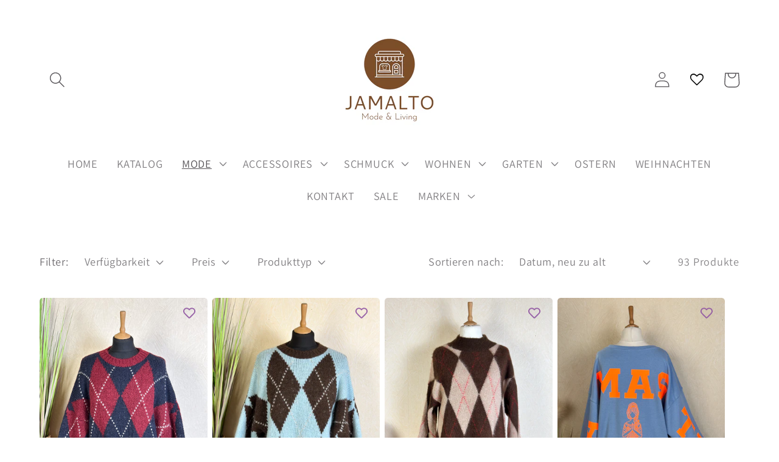

--- FILE ---
content_type: text/html; charset=utf-8
request_url: https://jamalto.de/collections/pullover-strick
body_size: 78065
content:
<!doctype html>
<html class="no-js" lang="de">
  <head>

    

    

    

    


    <meta charset="utf-8">
    <meta http-equiv="X-UA-Compatible" content="IE=edge">
    <meta name="viewport" content="width=device-width,initial-scale=1">
    <meta name="theme-color" content="">
    <link rel="canonical" href="https://jamalto.de/collections/pullover-strick">
    <link rel="preconnect" href="https://cdn.shopify.com" crossorigin><link rel="preconnect" href="https://fonts.shopifycdn.com" crossorigin><title>
      Pullover &amp; Strick
 &ndash; jamalto</title>
    
    

<meta property="og:site_name" content="jamalto">
<meta property="og:url" content="https://jamalto.de/collections/pullover-strick">
<meta property="og:title" content="Pullover &amp; Strick">
<meta property="og:type" content="website">
<meta property="og:description" content="jamalto, mode, dekoartikel, hygge, shabbychic,italymoda, madeinitaly,boho, bohemian"><meta property="og:image" content="http://jamalto.de/cdn/shop/files/jamalto-logo.png?height=628&pad_color=ffffff&v=1691045435&width=1200">
  <meta property="og:image:secure_url" content="https://jamalto.de/cdn/shop/files/jamalto-logo.png?height=628&pad_color=ffffff&v=1691045435&width=1200">
  <meta property="og:image:width" content="1200">
  <meta property="og:image:height" content="628"><meta name="twitter:card" content="summary_large_image">
<meta name="twitter:title" content="Pullover &amp; Strick">
<meta name="twitter:description" content="jamalto, mode, dekoartikel, hygge, shabbychic,italymoda, madeinitaly,boho, bohemian">

    <script src="//jamalto.de/cdn/shop/t/1/assets/constants.js?v=95358004781563950421685611755" defer="defer"></script>
    <script src="//jamalto.de/cdn/shop/t/1/assets/pubsub.js?v=2921868252632587581685611770" defer="defer"></script>
    <script src="//jamalto.de/cdn/shop/t/1/assets/global.js?v=127210358271191040921685611759" defer="defer"></script>
    <script>window.performance && window.performance.mark && window.performance.mark('shopify.content_for_header.start');</script><meta name="google-site-verification" content="EQpms8XW_zYe5C3OD8E2FhroDUu4IgANMKdIaNg6e4A">
<meta id="shopify-digital-wallet" name="shopify-digital-wallet" content="/75961893194/digital_wallets/dialog">
<meta name="shopify-checkout-api-token" content="f1e1fd3ad819359fffada86bbbdebe01">
<meta id="in-context-paypal-metadata" data-shop-id="75961893194" data-venmo-supported="false" data-environment="production" data-locale="de_DE" data-paypal-v4="true" data-currency="EUR">
<link rel="alternate" type="application/atom+xml" title="Feed" href="/collections/pullover-strick.atom" />
<link rel="next" href="/collections/pullover-strick?page=2">
<link rel="alternate" type="application/json+oembed" href="https://jamalto.de/collections/pullover-strick.oembed">
<script async="async" src="/checkouts/internal/preloads.js?locale=de-DE"></script>
<link rel="preconnect" href="https://shop.app" crossorigin="anonymous">
<script async="async" src="https://shop.app/checkouts/internal/preloads.js?locale=de-DE&shop_id=75961893194" crossorigin="anonymous"></script>
<script id="apple-pay-shop-capabilities" type="application/json">{"shopId":75961893194,"countryCode":"DE","currencyCode":"EUR","merchantCapabilities":["supports3DS"],"merchantId":"gid:\/\/shopify\/Shop\/75961893194","merchantName":"jamalto","requiredBillingContactFields":["postalAddress","email"],"requiredShippingContactFields":["postalAddress","email"],"shippingType":"shipping","supportedNetworks":["visa","maestro","masterCard"],"total":{"type":"pending","label":"jamalto","amount":"1.00"},"shopifyPaymentsEnabled":true,"supportsSubscriptions":true}</script>
<script id="shopify-features" type="application/json">{"accessToken":"f1e1fd3ad819359fffada86bbbdebe01","betas":["rich-media-storefront-analytics"],"domain":"jamalto.de","predictiveSearch":true,"shopId":75961893194,"locale":"de"}</script>
<script>var Shopify = Shopify || {};
Shopify.shop = "96beba-2.myshopify.com";
Shopify.locale = "de";
Shopify.currency = {"active":"EUR","rate":"1.0"};
Shopify.country = "DE";
Shopify.theme = {"name":"Dawn","id":149764047178,"schema_name":"Dawn","schema_version":"9.0.0","theme_store_id":887,"role":"main"};
Shopify.theme.handle = "null";
Shopify.theme.style = {"id":null,"handle":null};
Shopify.cdnHost = "jamalto.de/cdn";
Shopify.routes = Shopify.routes || {};
Shopify.routes.root = "/";</script>
<script type="module">!function(o){(o.Shopify=o.Shopify||{}).modules=!0}(window);</script>
<script>!function(o){function n(){var o=[];function n(){o.push(Array.prototype.slice.apply(arguments))}return n.q=o,n}var t=o.Shopify=o.Shopify||{};t.loadFeatures=n(),t.autoloadFeatures=n()}(window);</script>
<script>
  window.ShopifyPay = window.ShopifyPay || {};
  window.ShopifyPay.apiHost = "shop.app\/pay";
  window.ShopifyPay.redirectState = null;
</script>
<script id="shop-js-analytics" type="application/json">{"pageType":"collection"}</script>
<script defer="defer" async type="module" src="//jamalto.de/cdn/shopifycloud/shop-js/modules/v2/client.init-shop-cart-sync_e98Ab_XN.de.esm.js"></script>
<script defer="defer" async type="module" src="//jamalto.de/cdn/shopifycloud/shop-js/modules/v2/chunk.common_Pcw9EP95.esm.js"></script>
<script defer="defer" async type="module" src="//jamalto.de/cdn/shopifycloud/shop-js/modules/v2/chunk.modal_CzmY4ZhL.esm.js"></script>
<script type="module">
  await import("//jamalto.de/cdn/shopifycloud/shop-js/modules/v2/client.init-shop-cart-sync_e98Ab_XN.de.esm.js");
await import("//jamalto.de/cdn/shopifycloud/shop-js/modules/v2/chunk.common_Pcw9EP95.esm.js");
await import("//jamalto.de/cdn/shopifycloud/shop-js/modules/v2/chunk.modal_CzmY4ZhL.esm.js");

  window.Shopify.SignInWithShop?.initShopCartSync?.({"fedCMEnabled":true,"windoidEnabled":true});

</script>
<script>
  window.Shopify = window.Shopify || {};
  if (!window.Shopify.featureAssets) window.Shopify.featureAssets = {};
  window.Shopify.featureAssets['shop-js'] = {"shop-cart-sync":["modules/v2/client.shop-cart-sync_DazCVyJ3.de.esm.js","modules/v2/chunk.common_Pcw9EP95.esm.js","modules/v2/chunk.modal_CzmY4ZhL.esm.js"],"init-fed-cm":["modules/v2/client.init-fed-cm_D0AulfmK.de.esm.js","modules/v2/chunk.common_Pcw9EP95.esm.js","modules/v2/chunk.modal_CzmY4ZhL.esm.js"],"shop-cash-offers":["modules/v2/client.shop-cash-offers_BISyWFEA.de.esm.js","modules/v2/chunk.common_Pcw9EP95.esm.js","modules/v2/chunk.modal_CzmY4ZhL.esm.js"],"shop-login-button":["modules/v2/client.shop-login-button_D_c1vx_E.de.esm.js","modules/v2/chunk.common_Pcw9EP95.esm.js","modules/v2/chunk.modal_CzmY4ZhL.esm.js"],"pay-button":["modules/v2/client.pay-button_CHADzJ4g.de.esm.js","modules/v2/chunk.common_Pcw9EP95.esm.js","modules/v2/chunk.modal_CzmY4ZhL.esm.js"],"shop-button":["modules/v2/client.shop-button_CQnD2U3v.de.esm.js","modules/v2/chunk.common_Pcw9EP95.esm.js","modules/v2/chunk.modal_CzmY4ZhL.esm.js"],"avatar":["modules/v2/client.avatar_BTnouDA3.de.esm.js"],"init-windoid":["modules/v2/client.init-windoid_CmA0-hrC.de.esm.js","modules/v2/chunk.common_Pcw9EP95.esm.js","modules/v2/chunk.modal_CzmY4ZhL.esm.js"],"init-shop-for-new-customer-accounts":["modules/v2/client.init-shop-for-new-customer-accounts_BCzC_Mib.de.esm.js","modules/v2/client.shop-login-button_D_c1vx_E.de.esm.js","modules/v2/chunk.common_Pcw9EP95.esm.js","modules/v2/chunk.modal_CzmY4ZhL.esm.js"],"init-shop-email-lookup-coordinator":["modules/v2/client.init-shop-email-lookup-coordinator_DYzOit4u.de.esm.js","modules/v2/chunk.common_Pcw9EP95.esm.js","modules/v2/chunk.modal_CzmY4ZhL.esm.js"],"init-shop-cart-sync":["modules/v2/client.init-shop-cart-sync_e98Ab_XN.de.esm.js","modules/v2/chunk.common_Pcw9EP95.esm.js","modules/v2/chunk.modal_CzmY4ZhL.esm.js"],"shop-toast-manager":["modules/v2/client.shop-toast-manager_Bc-1elH8.de.esm.js","modules/v2/chunk.common_Pcw9EP95.esm.js","modules/v2/chunk.modal_CzmY4ZhL.esm.js"],"init-customer-accounts":["modules/v2/client.init-customer-accounts_CqlRHmZs.de.esm.js","modules/v2/client.shop-login-button_D_c1vx_E.de.esm.js","modules/v2/chunk.common_Pcw9EP95.esm.js","modules/v2/chunk.modal_CzmY4ZhL.esm.js"],"init-customer-accounts-sign-up":["modules/v2/client.init-customer-accounts-sign-up_DZmBw6yB.de.esm.js","modules/v2/client.shop-login-button_D_c1vx_E.de.esm.js","modules/v2/chunk.common_Pcw9EP95.esm.js","modules/v2/chunk.modal_CzmY4ZhL.esm.js"],"shop-follow-button":["modules/v2/client.shop-follow-button_Cx-w7rSq.de.esm.js","modules/v2/chunk.common_Pcw9EP95.esm.js","modules/v2/chunk.modal_CzmY4ZhL.esm.js"],"checkout-modal":["modules/v2/client.checkout-modal_Djjmh8qM.de.esm.js","modules/v2/chunk.common_Pcw9EP95.esm.js","modules/v2/chunk.modal_CzmY4ZhL.esm.js"],"shop-login":["modules/v2/client.shop-login_DMZMgoZf.de.esm.js","modules/v2/chunk.common_Pcw9EP95.esm.js","modules/v2/chunk.modal_CzmY4ZhL.esm.js"],"lead-capture":["modules/v2/client.lead-capture_SqejaEd8.de.esm.js","modules/v2/chunk.common_Pcw9EP95.esm.js","modules/v2/chunk.modal_CzmY4ZhL.esm.js"],"payment-terms":["modules/v2/client.payment-terms_DUeEqFTJ.de.esm.js","modules/v2/chunk.common_Pcw9EP95.esm.js","modules/v2/chunk.modal_CzmY4ZhL.esm.js"]};
</script>
<script>(function() {
  var isLoaded = false;
  function asyncLoad() {
    if (isLoaded) return;
    isLoaded = true;
    var urls = ["https:\/\/wishlisthero-assets.revampco.com\/store-front\/bundle2.js?shop=96beba-2.myshopify.com"];
    for (var i = 0; i < urls.length; i++) {
      var s = document.createElement('script');
      s.type = 'text/javascript';
      s.async = true;
      s.src = urls[i];
      var x = document.getElementsByTagName('script')[0];
      x.parentNode.insertBefore(s, x);
    }
  };
  if(window.attachEvent) {
    window.attachEvent('onload', asyncLoad);
  } else {
    window.addEventListener('load', asyncLoad, false);
  }
})();</script>
<script id="__st">var __st={"a":75961893194,"offset":3600,"reqid":"948024b2-499a-4020-b501-a9796a7c62b9-1769230924","pageurl":"jamalto.de\/collections\/pullover-strick","u":"8c6168efca1b","p":"collection","rtyp":"collection","rid":602259849546};</script>
<script>window.ShopifyPaypalV4VisibilityTracking = true;</script>
<script id="captcha-bootstrap">!function(){'use strict';const t='contact',e='account',n='new_comment',o=[[t,t],['blogs',n],['comments',n],[t,'customer']],c=[[e,'customer_login'],[e,'guest_login'],[e,'recover_customer_password'],[e,'create_customer']],r=t=>t.map((([t,e])=>`form[action*='/${t}']:not([data-nocaptcha='true']) input[name='form_type'][value='${e}']`)).join(','),a=t=>()=>t?[...document.querySelectorAll(t)].map((t=>t.form)):[];function s(){const t=[...o],e=r(t);return a(e)}const i='password',u='form_key',d=['recaptcha-v3-token','g-recaptcha-response','h-captcha-response',i],f=()=>{try{return window.sessionStorage}catch{return}},m='__shopify_v',_=t=>t.elements[u];function p(t,e,n=!1){try{const o=window.sessionStorage,c=JSON.parse(o.getItem(e)),{data:r}=function(t){const{data:e,action:n}=t;return t[m]||n?{data:e,action:n}:{data:t,action:n}}(c);for(const[e,n]of Object.entries(r))t.elements[e]&&(t.elements[e].value=n);n&&o.removeItem(e)}catch(o){console.error('form repopulation failed',{error:o})}}const l='form_type',E='cptcha';function T(t){t.dataset[E]=!0}const w=window,h=w.document,L='Shopify',v='ce_forms',y='captcha';let A=!1;((t,e)=>{const n=(g='f06e6c50-85a8-45c8-87d0-21a2b65856fe',I='https://cdn.shopify.com/shopifycloud/storefront-forms-hcaptcha/ce_storefront_forms_captcha_hcaptcha.v1.5.2.iife.js',D={infoText:'Durch hCaptcha geschützt',privacyText:'Datenschutz',termsText:'Allgemeine Geschäftsbedingungen'},(t,e,n)=>{const o=w[L][v],c=o.bindForm;if(c)return c(t,g,e,D).then(n);var r;o.q.push([[t,g,e,D],n]),r=I,A||(h.body.append(Object.assign(h.createElement('script'),{id:'captcha-provider',async:!0,src:r})),A=!0)});var g,I,D;w[L]=w[L]||{},w[L][v]=w[L][v]||{},w[L][v].q=[],w[L][y]=w[L][y]||{},w[L][y].protect=function(t,e){n(t,void 0,e),T(t)},Object.freeze(w[L][y]),function(t,e,n,w,h,L){const[v,y,A,g]=function(t,e,n){const i=e?o:[],u=t?c:[],d=[...i,...u],f=r(d),m=r(i),_=r(d.filter((([t,e])=>n.includes(e))));return[a(f),a(m),a(_),s()]}(w,h,L),I=t=>{const e=t.target;return e instanceof HTMLFormElement?e:e&&e.form},D=t=>v().includes(t);t.addEventListener('submit',(t=>{const e=I(t);if(!e)return;const n=D(e)&&!e.dataset.hcaptchaBound&&!e.dataset.recaptchaBound,o=_(e),c=g().includes(e)&&(!o||!o.value);(n||c)&&t.preventDefault(),c&&!n&&(function(t){try{if(!f())return;!function(t){const e=f();if(!e)return;const n=_(t);if(!n)return;const o=n.value;o&&e.removeItem(o)}(t);const e=Array.from(Array(32),(()=>Math.random().toString(36)[2])).join('');!function(t,e){_(t)||t.append(Object.assign(document.createElement('input'),{type:'hidden',name:u})),t.elements[u].value=e}(t,e),function(t,e){const n=f();if(!n)return;const o=[...t.querySelectorAll(`input[type='${i}']`)].map((({name:t})=>t)),c=[...d,...o],r={};for(const[a,s]of new FormData(t).entries())c.includes(a)||(r[a]=s);n.setItem(e,JSON.stringify({[m]:1,action:t.action,data:r}))}(t,e)}catch(e){console.error('failed to persist form',e)}}(e),e.submit())}));const S=(t,e)=>{t&&!t.dataset[E]&&(n(t,e.some((e=>e===t))),T(t))};for(const o of['focusin','change'])t.addEventListener(o,(t=>{const e=I(t);D(e)&&S(e,y())}));const B=e.get('form_key'),M=e.get(l),P=B&&M;t.addEventListener('DOMContentLoaded',(()=>{const t=y();if(P)for(const e of t)e.elements[l].value===M&&p(e,B);[...new Set([...A(),...v().filter((t=>'true'===t.dataset.shopifyCaptcha))])].forEach((e=>S(e,t)))}))}(h,new URLSearchParams(w.location.search),n,t,e,['guest_login'])})(!0,!0)}();</script>
<script integrity="sha256-4kQ18oKyAcykRKYeNunJcIwy7WH5gtpwJnB7kiuLZ1E=" data-source-attribution="shopify.loadfeatures" defer="defer" src="//jamalto.de/cdn/shopifycloud/storefront/assets/storefront/load_feature-a0a9edcb.js" crossorigin="anonymous"></script>
<script crossorigin="anonymous" defer="defer" src="//jamalto.de/cdn/shopifycloud/storefront/assets/shopify_pay/storefront-65b4c6d7.js?v=20250812"></script>
<script data-source-attribution="shopify.dynamic_checkout.dynamic.init">var Shopify=Shopify||{};Shopify.PaymentButton=Shopify.PaymentButton||{isStorefrontPortableWallets:!0,init:function(){window.Shopify.PaymentButton.init=function(){};var t=document.createElement("script");t.src="https://jamalto.de/cdn/shopifycloud/portable-wallets/latest/portable-wallets.de.js",t.type="module",document.head.appendChild(t)}};
</script>
<script data-source-attribution="shopify.dynamic_checkout.buyer_consent">
  function portableWalletsHideBuyerConsent(e){var t=document.getElementById("shopify-buyer-consent"),n=document.getElementById("shopify-subscription-policy-button");t&&n&&(t.classList.add("hidden"),t.setAttribute("aria-hidden","true"),n.removeEventListener("click",e))}function portableWalletsShowBuyerConsent(e){var t=document.getElementById("shopify-buyer-consent"),n=document.getElementById("shopify-subscription-policy-button");t&&n&&(t.classList.remove("hidden"),t.removeAttribute("aria-hidden"),n.addEventListener("click",e))}window.Shopify?.PaymentButton&&(window.Shopify.PaymentButton.hideBuyerConsent=portableWalletsHideBuyerConsent,window.Shopify.PaymentButton.showBuyerConsent=portableWalletsShowBuyerConsent);
</script>
<script data-source-attribution="shopify.dynamic_checkout.cart.bootstrap">document.addEventListener("DOMContentLoaded",(function(){function t(){return document.querySelector("shopify-accelerated-checkout-cart, shopify-accelerated-checkout")}if(t())Shopify.PaymentButton.init();else{new MutationObserver((function(e,n){t()&&(Shopify.PaymentButton.init(),n.disconnect())})).observe(document.body,{childList:!0,subtree:!0})}}));
</script>
<link id="shopify-accelerated-checkout-styles" rel="stylesheet" media="screen" href="https://jamalto.de/cdn/shopifycloud/portable-wallets/latest/accelerated-checkout-backwards-compat.css" crossorigin="anonymous">
<style id="shopify-accelerated-checkout-cart">
        #shopify-buyer-consent {
  margin-top: 1em;
  display: inline-block;
  width: 100%;
}

#shopify-buyer-consent.hidden {
  display: none;
}

#shopify-subscription-policy-button {
  background: none;
  border: none;
  padding: 0;
  text-decoration: underline;
  font-size: inherit;
  cursor: pointer;
}

#shopify-subscription-policy-button::before {
  box-shadow: none;
}

      </style>
<script id="sections-script" data-sections="header" defer="defer" src="//jamalto.de/cdn/shop/t/1/compiled_assets/scripts.js?v=543"></script>
<script>window.performance && window.performance.mark && window.performance.mark('shopify.content_for_header.end');</script>

    <style data-shopify>
      @font-face {
  font-family: Assistant;
  font-weight: 400;
  font-style: normal;
  font-display: swap;
  src: url("//jamalto.de/cdn/fonts/assistant/assistant_n4.9120912a469cad1cc292572851508ca49d12e768.woff2") format("woff2"),
       url("//jamalto.de/cdn/fonts/assistant/assistant_n4.6e9875ce64e0fefcd3f4446b7ec9036b3ddd2985.woff") format("woff");
}

      @font-face {
  font-family: Assistant;
  font-weight: 700;
  font-style: normal;
  font-display: swap;
  src: url("//jamalto.de/cdn/fonts/assistant/assistant_n7.bf44452348ec8b8efa3aa3068825305886b1c83c.woff2") format("woff2"),
       url("//jamalto.de/cdn/fonts/assistant/assistant_n7.0c887fee83f6b3bda822f1150b912c72da0f7b64.woff") format("woff");
}

      
      
      @font-face {
  font-family: Assistant;
  font-weight: 300;
  font-style: normal;
  font-display: swap;
  src: url("//jamalto.de/cdn/fonts/assistant/assistant_n3.1fff089a5b8f8ed9b5d0a303bc8584447f9c22fe.woff2") format("woff2"),
       url("//jamalto.de/cdn/fonts/assistant/assistant_n3.188648856c6bc22c26d85da661933448752051e0.woff") format("woff");
}

      :root {
        --font-body-family: Assistant, sans-serif;
        --font-body-style: normal;
        --font-body-weight: 400;
        --font-body-weight-bold: 700;
        --font-heading-family: Assistant, sans-serif;
        --font-heading-style: normal;
        --font-heading-weight: 300;
        --font-body-scale: 1.3;
        --font-heading-scale: 0.7692307692307693;
        --color-base-text: 87, 84, 88;
        --color-shadow: 87, 84, 88;
        --color-base-background-1: 255, 255, 255;
        --color-base-background-2: 255, 255, 255;
        --color-base-solid-button-labels: 255, 255, 255;
        --color-base-outline-button-labels: 87, 84, 88;
        --color-base-accent-1: 250, 192, 247;
        --color-base-accent-2: 250, 192, 247;
        --payment-terms-background-color: #ffffff;
        --gradient-base-background-1: #ffffff;
        --gradient-base-background-2: #ffffff;
        --gradient-base-accent-1: #fac0f7;
        --gradient-base-accent-2: #fac0f7;
        --media-padding: px;
        --media-border-opacity: 0.05;
        --media-border-width: 1px;
        --media-radius: 0px;
        --media-shadow-opacity: 0.0;
        --media-shadow-horizontal-offset: 0px;
        --media-shadow-vertical-offset: 4px;
        --media-shadow-blur-radius: 5px;
        --media-shadow-visible: 0;
        --page-width: 120rem;
        --page-width-margin: 0rem;
        --product-card-image-padding: 0.0rem;
        --product-card-corner-radius: 0.4rem;
        --product-card-text-alignment: center;
        --product-card-border-width: 0.0rem;
        --product-card-border-opacity: 0.1;
        --product-card-shadow-opacity: 0.0;
        --product-card-shadow-visible: 0;
        --product-card-shadow-horizontal-offset: 0.0rem;
        --product-card-shadow-vertical-offset: 0.4rem;
        --product-card-shadow-blur-radius: 0.5rem;
        --collection-card-image-padding: 0.0rem;
        --collection-card-corner-radius: 0.0rem;
        --collection-card-text-alignment: center;
        --collection-card-border-width: 0.0rem;
        --collection-card-border-opacity: 0.1;
        --collection-card-shadow-opacity: 0.0;
        --collection-card-shadow-visible: 0;
        --collection-card-shadow-horizontal-offset: 0.0rem;
        --collection-card-shadow-vertical-offset: 0.4rem;
        --collection-card-shadow-blur-radius: 0.5rem;
        --blog-card-image-padding: 0.0rem;
        --blog-card-corner-radius: 0.0rem;
        --blog-card-text-alignment: left;
        --blog-card-border-width: 0.0rem;
        --blog-card-border-opacity: 0.1;
        --blog-card-shadow-opacity: 0.0;
        --blog-card-shadow-visible: 0;
        --blog-card-shadow-horizontal-offset: 0.0rem;
        --blog-card-shadow-vertical-offset: 0.4rem;
        --blog-card-shadow-blur-radius: 0.5rem;
        --badge-corner-radius: 4.0rem;
        --popup-border-width: 1px;
        --popup-border-opacity: 0.1;
        --popup-corner-radius: 0px;
        --popup-shadow-opacity: 0.0;
        --popup-shadow-horizontal-offset: 0px;
        --popup-shadow-vertical-offset: 4px;
        --popup-shadow-blur-radius: 5px;
        --drawer-border-width: 3px;
        --drawer-border-opacity: 0.1;
        --drawer-shadow-opacity: 0.0;
        --drawer-shadow-horizontal-offset: 0px;
        --drawer-shadow-vertical-offset: 4px;
        --drawer-shadow-blur-radius: 5px;
        --spacing-sections-desktop: 0px;
        --spacing-sections-mobile: 0px;
        --grid-desktop-vertical-spacing: 8px;
        --grid-desktop-horizontal-spacing: 8px;
        --grid-mobile-vertical-spacing: 4px;
        --grid-mobile-horizontal-spacing: 4px;
        --text-boxes-border-opacity: 0.1;
        --text-boxes-border-width: 0px;
        --text-boxes-radius: 0px;
        --text-boxes-shadow-opacity: 0.0;
        --text-boxes-shadow-visible: 0;
        --text-boxes-shadow-horizontal-offset: 0px;
        --text-boxes-shadow-vertical-offset: 4px;
        --text-boxes-shadow-blur-radius: 5px;
        --buttons-radius: 12px;
        --buttons-radius-outset: 13px;
        --buttons-border-width: 1px;
        --buttons-border-opacity: 1.0;
        --buttons-shadow-opacity: 0.0;
        --buttons-shadow-visible: 0;
        --buttons-shadow-horizontal-offset: 0px;
        --buttons-shadow-vertical-offset: 4px;
        --buttons-shadow-blur-radius: 5px;
        --buttons-border-offset: 0.3px;
        --inputs-radius: 0px;
        --inputs-border-width: 1px;
        --inputs-border-opacity: 0.55;
        --inputs-shadow-opacity: 0.0;
        --inputs-shadow-horizontal-offset: 0px;
        --inputs-margin-offset: 0px;
        --inputs-shadow-vertical-offset: 4px;
        --inputs-shadow-blur-radius: 5px;
        --inputs-radius-outset: 0px;
        --variant-pills-radius: 40px;
        --variant-pills-border-width: 1px;
        --variant-pills-border-opacity: 0.55;
        --variant-pills-shadow-opacity: 0.0;
        --variant-pills-shadow-horizontal-offset: 0px;
        --variant-pills-shadow-vertical-offset: 4px;
        --variant-pills-shadow-blur-radius: 5px;
      }
      *,
      *::before,
      *::after {
        box-sizing: inherit;
      }
      html {
        box-sizing: border-box;
        font-size: calc(var(--font-body-scale) * 62.5%);
        height: 100%;
      }
      body {
        display: grid;
        grid-template-rows: auto auto 1fr auto;
        grid-template-columns: 100%;
        min-height: 100%;
        margin: 0;
        font-size: 1.5rem;
        letter-spacing: 0.06rem;
        line-height: calc(1 + 0.8 / var(--font-body-scale));
        font-family: var(--font-body-family);
        font-style: var(--font-body-style);
        font-weight: var(--font-body-weight);
      }
      @media screen and (min-width: 750px) {
        body {
          font-size: 1.6rem;
        }
      }
    </style>
    <link href="//jamalto.de/cdn/shop/t/1/assets/base.css?v=140624990073879848751685611722" rel="stylesheet" type="text/css" media="all" />
<link rel="preload" as="font" href="//jamalto.de/cdn/fonts/assistant/assistant_n4.9120912a469cad1cc292572851508ca49d12e768.woff2" type="font/woff2" crossorigin><link rel="preload" as="font" href="//jamalto.de/cdn/fonts/assistant/assistant_n3.1fff089a5b8f8ed9b5d0a303bc8584447f9c22fe.woff2" type="font/woff2" crossorigin><link rel="stylesheet" href="//jamalto.de/cdn/shop/t/1/assets/component-predictive-search.css?v=85913294783299393391685611747" media="print" onload="this.media='all'"><script>document.documentElement.className = document.documentElement.className.replace('no-js', 'js');
    if (Shopify.designMode) {
      document.documentElement.classList.add('shopify-design-mode');
    }
    </script>
  
<!-- Font icon for header icons -->
<link rel="preload" href="https://wishlisthero-assets.revampco.com/safe-icons/css/wishlisthero-icons.css" as="style">
  <link rel="stylesheet" href="https://wishlisthero-assets.revampco.com/safe-icons/css/wishlisthero-icons.css" media="print" onload="this.media='all'">
  <noscript><link rel="stylesheet" href="https://wishlisthero-assets.revampco.com/safe-icons/css/wishlisthero-icons.css"></noscript>
<!-- Style for floating buttons and others -->
<style type="text/css">
    .wishlisthero-floating {
        position: absolute;
          left: auto;
        right: 10px !important; 
        top: 5px;
        z-index: 2;
        border-radius: 100%;
    }
.MuiLink-underlineHover .MuiCardMedia-root{
display:block;

}
#wishlist-hero-add-notification .MuiCardContent-root div{
display:block;
}

 @media(min-width:1300px){
   .product-item__link.product-item__image--margins .wishlisthero-floating{
         left: 50% !important; margin-left: -295px;  
 }
}
    .wishlisthero-floating:hover {
        background-color: rgba(0, 0, 0, 0.05);
    }

    .wishlisthero-floating button {
        font-size: 20px !important;
        width: 40px !important;
        padding: 0.125em 0 0 !important;
    }
.MuiTypography-body2 ,.MuiTypography-body1 ,.MuiTypography-caption ,.MuiTypography-button ,.MuiTypography-h1 ,.MuiTypography-h2 ,.MuiTypography-h3 ,.MuiTypography-h4 ,.MuiTypography-h5 ,.MuiTypography-h6 ,.MuiTypography-subtitle1 ,.MuiTypography-subtitle2 ,.MuiTypography-overline , MuiButton-root{
     font-family: inherit !important; /*Roboto, Helvetica, Arial, sans-serif;*/
}
.MuiTypography-h1 , .MuiTypography-h2 , .MuiTypography-h3 , .MuiTypography-h4 , .MuiTypography-h5 , .MuiTypography-h6 , .MuiButton-root, .MuiCardHeader-title a{
     font-family: ,  !important;
}

    /****************************************************************************************/
    /* For some theme shared view need some spacing */
    /*
    #wishlist-hero-shared-list-view {
  margin-top: 15px;
  margin-bottom: 15px;
}
#wishlist-hero-shared-list-view h1 {
  padding-left: 5px;
}
*/

#wishlisthero-product-page-button-container {
  padding-top: 10px;
}
    /****************************************************************************************/
    /* #wishlisthero-product-page-button-container button {
  padding-left: 1px !important;
} */
    /****************************************************************************************/
    /* Customize the indicator when wishlist has items AND the normal indicator not working */
    .site-header__icon span.wishlist-hero-items-count {
  position: absolute;


  width: 1.7rem;
  height: 1.7rem;
}
    .site-header__icon span.wishlist-hero-items-count.wishlist-hero-items-count-exists {
  display: flex !important;
}
.wishlist-hero-header-icon i.wlh-Icon{
   padding-bottom:inherit !important; 
}/*@media screen and (max-width: 749px) {
.site-header__icon span.wishlist-hero-items-count {

right: -2px;
top: -4.5px;
}
}*/
</style>
<script>window.wishlisthero_cartDotClasses=['wishlist-hero-items-count-text-plain','cart-count-bubble'];</script>
<script>window.wishlisthero_buttonProdPageClasses=['btn product__form--add-to-cart', 'btn','btn--secondary-accent', 'button button--full-width product-form__buttons'];</script>
<script>window.wishlisthero_buttonProdPageFontSize='auto';</script> <script type='text/javascript'>try{
   window.WishListHero_setting = {"ButtonColor":"rgb(144, 86, 162)","IconColor":"rgba(255, 255, 255, 1)","IconType":"Heart","ButtonTextBeforeAdding":"ZUR WUNSCHLISTE HINZUFÜGEN","ButtonTextAfterAdding":"ZUR WUNSCHLISTE GELEGT","AnimationAfterAddition":"None","ButtonTextAddToCart":"In den Warenkorb legen","ButtonTextOutOfStock":"NICHT VORRÄTIG","ButtonTextAddAllToCart":"Alle Artikel in den Warenkorb legen","ButtonTextRemoveAllToCart":"Alle Artikel aus dem Warenkorb entfernen","AddedProductNotificationText":"Produkt erfolgreich zur Wunschliste hinzugefügt","AddedProductToCartNotificationText":"PRODUKT LIEGT IM WARENKORB","ViewCartLinkText":"WARENKORB ANZEIGEN","SharePopup_TitleText":"Wunschliste teilen","SharePopup_shareBtnText":"Freigeben","SharePopup_shareHederText":"Teilen Sie es in sozialen Netzwerken","SharePopup_shareCopyText":"Oder kopieren Sie den Link zur Wunschliste, um ihn zu teilen","SharePopup_shareCancelBtnText":"Abbrechen","SharePopup_shareCopyBtnText":"Kopieren","SharePopup_shareCopiedText":"Kopiert","SendEMailPopup_BtnText":"E-Mail senden","SendEMailPopup_FromText":"From Name","SendEMailPopup_ToText":"To email","SendEMailPopup_BodyText":"Body","SendEMailPopup_SendBtnText":"send","SendEMailPopup_SendNotificationText":"email sent successfully","SendEMailPopup_TitleText":"Send My Wislist via Email","AddProductMessageText":"Sind Sie sicher, dass Sie alle Artikel in den Warenkorb legen möchten?","RemoveProductMessageText":"Sind Sie sicher, dass Sie diesen Artikel von Ihrer Wunschliste entfernen möchten?","RemoveAllProductMessageText":"Sind Sie sicher, dass Sie alle Artikel von Ihrer Wunschliste entfernen möchten?","RemovedProductNotificationText":"Artikel erfolgreich von der Wunschliste entfernt","AddAllOutOfStockProductNotificationText":"Es scheint ein Problem beim Hinzufügen von Artikeln zum Warenkorb gegeben zu haben. Bitte versuchen Sie es später noch einmal  Symbol „Von der Community überprüft“","RemovePopupOkText":"ok","RemovePopup_HeaderText":"AUS DER WUNSCHLISTE ENTFERNEN","ViewWishlistText":"WUNSCHLISTE ANZEIGEN","EmptyWishlistText":"Du hast keine Artikel auf deiner Wunschliste","BuyNowButtonText":"Buy Now","BuyNowButtonColor":"rgb(144, 86, 162)","BuyNowTextButtonColor":"rgb(255, 255, 255)","Wishlist_Title":"MEINE WUNSCHLISTE","WishlistHeaderTitleAlignment":"Center","WishlistProductImageSize":"Large","PriceColor":"rgba(0, 206, 31, 1)","HeaderFontSize":"30","PriceFontSize":"18","ProductNameFontSize":"16","LaunchPointType":"header_menu","DisplayWishlistAs":"seprate_page","DisplayButtonAs":"text_with_icon","PopupSize":"md","HideAddToCartButton":false,"NoRedirectAfterAddToCart":false,"DisableGuestCustomer":false,"LoginPopupContent":"Bitte melden Sie sich an, um Ihre Wunschliste geräteübergreifend zu speichern","LoginPopupLoginBtnText":"Login","LoginPopupContentFontSize":"20","NotificationPopupPosition":"right","WishlistButtonTextColor":"rgba(255, 255, 255, 1)","EnableRemoveFromWishlistAfterAddButtonText":"AUS DER WUNSCHLISTE ENTFERNEN","_id":"64876a40a288de7ff2c74087","EnableCollection":true,"EnableShare":true,"RemovePowerBy":false,"EnableFBPixel":false,"DisapleApp":false,"FloatPointPossition":"bottom_right","HeartStateToggle":true,"HeaderMenuItemsIndicator":true,"EnableRemoveFromWishlistAfterAdd":true,"CollectionViewAddedToWishlistIconBackgroundColor":"rgba(255, 255, 255, 0)","CollectionViewAddedToWishlistIconColor":"rgb(144, 86, 162)","CollectionViewIconBackgroundColor":"rgba(255, 255, 255, 0)","CollectionViewIconColor":"rgb(144, 86, 162)","Shop":"96beba-2.myshopify.com","shop":"96beba-2.myshopify.com","Status":"Active","Plan":"FREE"};  
  }catch(e){ console.error('Error loading config',e); } </script>

<script type="text/javascript">
function wh_loadScript(scriptUrl) {
    const script = document.createElement('script');
    script.src = scriptUrl;
    document.body.appendChild(script);
    
    return new Promise((res, rej) => {
        script.onload = function() {
        res();
        }
        script.onerror = function () {
        rej();
        }
    });   
}
document.addEventListener("DOMContentLoaded",()=>{
    wh_loadScript('https://cdn.jsdelivr.net/npm/arrive@2.4.1/src/arrive.min.js').then(function(){
    document.arrive('.wishlist-hero-custom-button', function (wishlistButton) {
        var ev = new CustomEvent('wishlist-hero-add-to-custom-element', {
        detail: wishlistButton
        });
        document.dispatchEvent(ev);
    });
    });
});
</script>

<!-- BEGIN app block: shopify://apps/complianz-gdpr-cookie-consent/blocks/bc-block/e49729f0-d37d-4e24-ac65-e0e2f472ac27 -->

    
    
<link id='complianz-css' rel="stylesheet" href=https://cdn.shopify.com/extensions/019be05e-f673-7a8f-bd4e-ed0da9930f96/gdpr-legal-cookie-75/assets/complainz.css media="print" onload="this.media='all'">
    <style>
        #Compliance-iframe.Compliance-iframe-branded > div.purposes-header,
        #Compliance-iframe.Compliance-iframe-branded > div.cmplc-cmp-header,
        #purposes-container > div.purposes-header,
        #Compliance-cs-banner .Compliance-cs-brand {
            background-color: #ffffff !important;
            color: #000000!important;
        }
        #Compliance-iframe.Compliance-iframe-branded .purposes-header .cmplc-btn-cp ,
        #Compliance-iframe.Compliance-iframe-branded .purposes-header .cmplc-btn-cp:hover,
        #Compliance-iframe.Compliance-iframe-branded .purposes-header .cmplc-btn-back:hover  {
            background-color: #ffffff !important;
            opacity: 1 !important;
        }
        #Compliance-cs-banner .cmplc-toggle .cmplc-toggle-label {
            color: #ffffff!important;
        }
        #Compliance-iframe.Compliance-iframe-branded .purposes-header .cmplc-btn-cp:hover,
        #Compliance-iframe.Compliance-iframe-branded .purposes-header .cmplc-btn-back:hover {
            background-color: #000000!important;
            color: #ffffff!important;
        }
        #Compliance-cs-banner #Compliance-cs-title {
            font-size: 14px !important;
        }
        #Compliance-cs-banner .Compliance-cs-content,
        #Compliance-cs-title,
        .cmplc-toggle-checkbox.granular-control-checkbox span {
            background-color: #ffffff !important;
            color: #000000 !important;
            font-size: 14px !important;
        }
        #Compliance-cs-banner .Compliance-cs-close-btn {
            font-size: 14px !important;
            background-color: #ffffff !important;
        }
        #Compliance-cs-banner .Compliance-cs-opt-group {
            color: #ffffff !important;
        }
        #Compliance-cs-banner .Compliance-cs-opt-group button,
        .Compliance-alert button.Compliance-button-cancel {
            background-color: #937d75!important;
            color: #ffffff!important;
        }
        #Compliance-cs-banner .Compliance-cs-opt-group button.Compliance-cs-accept-btn,
        #Compliance-cs-banner .Compliance-cs-opt-group button.Compliance-cs-btn-primary,
        .Compliance-alert button.Compliance-button-confirm {
            background-color: #937d75 !important;
            color: #ffffff !important;
        }
        #Compliance-cs-banner .Compliance-cs-opt-group button.Compliance-cs-reject-btn {
            background-color: #937d75!important;
            color: #ffffff!important;
        }

        #Compliance-cs-banner .Compliance-banner-content button {
            cursor: pointer !important;
            color: currentColor !important;
            text-decoration: underline !important;
            border: none !important;
            background-color: transparent !important;
            font-size: 100% !important;
            padding: 0 !important;
        }

        #Compliance-cs-banner .Compliance-cs-opt-group button {
            border-radius: 4px !important;
            padding-block: 10px !important;
        }
        @media (min-width: 640px) {
            #Compliance-cs-banner.Compliance-cs-default-floating:not(.Compliance-cs-top):not(.Compliance-cs-center) .Compliance-cs-container, #Compliance-cs-banner.Compliance-cs-default-floating:not(.Compliance-cs-bottom):not(.Compliance-cs-center) .Compliance-cs-container, #Compliance-cs-banner.Compliance-cs-default-floating.Compliance-cs-center:not(.Compliance-cs-top):not(.Compliance-cs-bottom) .Compliance-cs-container {
                width: 560px !important;
            }
            #Compliance-cs-banner.Compliance-cs-default-floating:not(.Compliance-cs-top):not(.Compliance-cs-center) .Compliance-cs-opt-group, #Compliance-cs-banner.Compliance-cs-default-floating:not(.Compliance-cs-bottom):not(.Compliance-cs-center) .Compliance-cs-opt-group, #Compliance-cs-banner.Compliance-cs-default-floating.Compliance-cs-center:not(.Compliance-cs-top):not(.Compliance-cs-bottom) .Compliance-cs-opt-group {
                flex-direction: row !important;
            }
            #Compliance-cs-banner .Compliance-cs-opt-group button:not(:last-of-type),
            #Compliance-cs-banner .Compliance-cs-opt-group button {
                margin-right: 4px !important;
            }
            #Compliance-cs-banner .Compliance-cs-container .Compliance-cs-brand {
                position: absolute !important;
                inset-block-start: 6px;
            }
        }
        #Compliance-cs-banner.Compliance-cs-default-floating:not(.Compliance-cs-top):not(.Compliance-cs-center) .Compliance-cs-opt-group > div, #Compliance-cs-banner.Compliance-cs-default-floating:not(.Compliance-cs-bottom):not(.Compliance-cs-center) .Compliance-cs-opt-group > div, #Compliance-cs-banner.Compliance-cs-default-floating.Compliance-cs-center:not(.Compliance-cs-top):not(.Compliance-cs-bottom) .Compliance-cs-opt-group > div {
            flex-direction: row-reverse;
            width: 100% !important;
        }

        .Compliance-cs-brand-badge-outer, .Compliance-cs-brand-badge, #Compliance-cs-banner.Compliance-cs-default-floating.Compliance-cs-bottom .Compliance-cs-brand-badge-outer,
        #Compliance-cs-banner.Compliance-cs-default.Compliance-cs-bottom .Compliance-cs-brand-badge-outer,
        #Compliance-cs-banner.Compliance-cs-default:not(.Compliance-cs-left) .Compliance-cs-brand-badge-outer,
        #Compliance-cs-banner.Compliance-cs-default-floating:not(.Compliance-cs-left) .Compliance-cs-brand-badge-outer {
            display: none !important
        }

        #Compliance-cs-banner:not(.Compliance-cs-top):not(.Compliance-cs-bottom) .Compliance-cs-container.Compliance-cs-themed {
            flex-direction: row !important;
        }

        #Compliance-cs-banner #Compliance-cs-title,
        #Compliance-cs-banner #Compliance-cs-custom-title {
            justify-self: center !important;
            font-size: 14px !important;
            font-family: -apple-system,sans-serif !important;
            margin-inline: auto !important;
            width: 55% !important;
            text-align: center;
            font-weight: 600;
            visibility: unset;
        }

        @media (max-width: 640px) {
            #Compliance-cs-banner #Compliance-cs-title,
            #Compliance-cs-banner #Compliance-cs-custom-title {
                display: block;
            }
        }

        #Compliance-cs-banner .Compliance-cs-brand img {
            max-width: 110px !important;
            min-height: 32px !important;
        }
        #Compliance-cs-banner .Compliance-cs-container .Compliance-cs-brand {
            background: none !important;
            padding: 0px !important;
            margin-block-start:10px !important;
            margin-inline-start:16px !important;
        }

        #Compliance-cs-banner .Compliance-cs-opt-group button {
            padding-inline: 4px !important;
        }

    </style>
    
    
    
    

    <script type="text/javascript">
        function loadScript(src) {
            return new Promise((resolve, reject) => {
                const s = document.createElement("script");
                s.src = src;
                s.charset = "UTF-8";
                s.onload = resolve;
                s.onerror = reject;
                document.head.appendChild(s);
            });
        }

        function filterGoogleConsentModeURLs(domainsArray) {
            const googleConsentModeComplianzURls = [
                // 197, # Google Tag Manager:
                {"domain":"s.www.googletagmanager.com", "path":""},
                {"domain":"www.tagmanager.google.com", "path":""},
                {"domain":"www.googletagmanager.com", "path":""},
                {"domain":"googletagmanager.com", "path":""},
                {"domain":"tagassistant.google.com", "path":""},
                {"domain":"tagmanager.google.com", "path":""},

                // 2110, # Google Analytics 4:
                {"domain":"www.analytics.google.com", "path":""},
                {"domain":"www.google-analytics.com", "path":""},
                {"domain":"ssl.google-analytics.com", "path":""},
                {"domain":"google-analytics.com", "path":""},
                {"domain":"analytics.google.com", "path":""},
                {"domain":"region1.google-analytics.com", "path":""},
                {"domain":"region1.analytics.google.com", "path":""},
                {"domain":"*.google-analytics.com", "path":""},
                {"domain":"www.googletagmanager.com", "path":"/gtag/js?id=G"},
                {"domain":"googletagmanager.com", "path":"/gtag/js?id=UA"},
                {"domain":"www.googletagmanager.com", "path":"/gtag/js?id=UA"},
                {"domain":"googletagmanager.com", "path":"/gtag/js?id=G"},

                // 177, # Google Ads conversion tracking:
                {"domain":"googlesyndication.com", "path":""},
                {"domain":"media.admob.com", "path":""},
                {"domain":"gmodules.com", "path":""},
                {"domain":"ad.ytsa.net", "path":""},
                {"domain":"dartmotif.net", "path":""},
                {"domain":"dmtry.com", "path":""},
                {"domain":"go.channelintelligence.com", "path":""},
                {"domain":"googleusercontent.com", "path":""},
                {"domain":"googlevideo.com", "path":""},
                {"domain":"gvt1.com", "path":""},
                {"domain":"links.channelintelligence.com", "path":""},
                {"domain":"obrasilinteirojoga.com.br", "path":""},
                {"domain":"pcdn.tcgmsrv.net", "path":""},
                {"domain":"rdr.tag.channelintelligence.com", "path":""},
                {"domain":"static.googleadsserving.cn", "path":""},
                {"domain":"studioapi.doubleclick.com", "path":""},
                {"domain":"teracent.net", "path":""},
                {"domain":"ttwbs.channelintelligence.com", "path":""},
                {"domain":"wtb.channelintelligence.com", "path":""},
                {"domain":"youknowbest.com", "path":""},
                {"domain":"doubleclick.net", "path":""},
                {"domain":"redirector.gvt1.com", "path":""},

                //116, # Google Ads Remarketing
                {"domain":"googlesyndication.com", "path":""},
                {"domain":"media.admob.com", "path":""},
                {"domain":"gmodules.com", "path":""},
                {"domain":"ad.ytsa.net", "path":""},
                {"domain":"dartmotif.net", "path":""},
                {"domain":"dmtry.com", "path":""},
                {"domain":"go.channelintelligence.com", "path":""},
                {"domain":"googleusercontent.com", "path":""},
                {"domain":"googlevideo.com", "path":""},
                {"domain":"gvt1.com", "path":""},
                {"domain":"links.channelintelligence.com", "path":""},
                {"domain":"obrasilinteirojoga.com.br", "path":""},
                {"domain":"pcdn.tcgmsrv.net", "path":""},
                {"domain":"rdr.tag.channelintelligence.com", "path":""},
                {"domain":"static.googleadsserving.cn", "path":""},
                {"domain":"studioapi.doubleclick.com", "path":""},
                {"domain":"teracent.net", "path":""},
                {"domain":"ttwbs.channelintelligence.com", "path":""},
                {"domain":"wtb.channelintelligence.com", "path":""},
                {"domain":"youknowbest.com", "path":""},
                {"domain":"doubleclick.net", "path":""},
                {"domain":"redirector.gvt1.com", "path":""}
            ];

            if (!Array.isArray(domainsArray)) { 
                return [];
            }

            const blockedPairs = new Map();
            for (const rule of googleConsentModeComplianzURls) {
                if (!blockedPairs.has(rule.domain)) {
                    blockedPairs.set(rule.domain, new Set());
                }
                blockedPairs.get(rule.domain).add(rule.path);
            }

            return domainsArray.filter(item => {
                const paths = blockedPairs.get(item.d);
                return !(paths && paths.has(item.p));
            });
        }

        function setupAutoblockingByDomain() {
            // autoblocking by domain
            const autoblockByDomainArray = [];
            const prefixID = '10000' // to not get mixed with real metis ids
            let cmpBlockerDomains = []
            let cmpCmplcVendorsPurposes = {}
            let counter = 1
            for (const object of autoblockByDomainArray) {
                cmpBlockerDomains.push({
                    d: object.d,
                    p: object.path,
                    v: prefixID + counter,
                });
                counter++;
            }
            
            counter = 1
            for (const object of autoblockByDomainArray) {
                cmpCmplcVendorsPurposes[prefixID + counter] = object?.p ?? '1';
                counter++;
            }

            Object.defineProperty(window, "cmp_cmplc_vendors_purposes", {
                get() {
                    return cmpCmplcVendorsPurposes;
                },
                set(value) {
                    cmpCmplcVendorsPurposes = { ...cmpCmplcVendorsPurposes, ...value };
                }
            });
            const basicGmc = true;


            Object.defineProperty(window, "cmp_importblockerdomains", {
                get() {
                    if (basicGmc) {
                        return filterGoogleConsentModeURLs(cmpBlockerDomains);
                    }
                    return cmpBlockerDomains;
                },
                set(value) {
                    cmpBlockerDomains = [ ...cmpBlockerDomains, ...value ];
                }
            });
        }

        function enforceRejectionRecovery() {
            const base = (window._cmplc = window._cmplc || {});
            const featuresHolder = {};

            function lockFlagOn(holder) {
                const desc = Object.getOwnPropertyDescriptor(holder, 'rejection_recovery');
                if (!desc) {
                    Object.defineProperty(holder, 'rejection_recovery', {
                        get() { return true; },
                        set(_) { /* ignore */ },
                        enumerable: true,
                        configurable: false
                    });
                }
                return holder;
            }

            Object.defineProperty(base, 'csFeatures', {
                configurable: false,
                enumerable: true,
                get() {
                    return featuresHolder;
                },
                set(obj) {
                    if (obj && typeof obj === 'object') {
                        Object.keys(obj).forEach(k => {
                            if (k !== 'rejection_recovery') {
                                featuresHolder[k] = obj[k];
                            }
                        });
                    }
                    // we lock it, it won't try to redefine
                    lockFlagOn(featuresHolder);
                }
            });

            // Ensure an object is exposed even if read early
            if (!('csFeatures' in base)) {
                base.csFeatures = {};
            } else {
                // If someone already set it synchronously, merge and lock now.
                base.csFeatures = base.csFeatures;
            }
        }

        function splitDomains(joinedString) {
            if (!joinedString) {
                return []; // empty string -> empty array
            }
            return joinedString.split(";");
        }

        function setupWhitelist() {
            // Whitelist by domain:
            const whitelistString = "";
            const whitelist_array = [...splitDomains(whitelistString)];
            if (Array.isArray(window?.cmp_block_ignoredomains)) {
                window.cmp_block_ignoredomains = [...whitelist_array, ...window.cmp_block_ignoredomains];
            }
        }

        async function initCompliance() {
            const currentCsConfiguration = {"siteId":4357166,"cookiePolicyIds":{"en":16421347},"banner":{"acceptButtonDisplay":true,"rejectButtonDisplay":true,"customizeButtonDisplay":true,"position":"float-center","backgroundOverlay":false,"fontSize":"14px","content":"","acceptButtonCaption":"","rejectButtonCaption":"","customizeButtonCaption":"","backgroundColor":"#ffffff","textColor":"#000000","acceptButtonColor":"#937d75","acceptButtonCaptionColor":"#ffffff","rejectButtonColor":"#937d75","rejectButtonCaptionColor":"#ffffff","customizeButtonColor":"#937d75","customizeButtonCaptionColor":"#ffffff","logo":"data:image\/png;base64,iVBORw0KGgoAAAANSUhEUgAAAfQAAAF3CAYAAABT8rn8AAAgAElEQVR4Xu2ddWAURxvG3wR3LVoKLVpcCsWlFIfiUNy1uBdIQoJbcCla3K2U4i3S4lBcihaKu0tI8s0c34Xby8nu3fo98xfczb7yeyf3rMzO+EWyRmggAAIgAAIgAAKGJuAHQTd0\/[base64]\/MRJKVmq9PRJhsyUPE0GExBACiAAAhB0jAEQMAiBsHdv6eTujXR631a6dGwfizpSkchjxYlLOYtVpNwlK1GOwuUU8QGjIAAC8hOAoMvPFBZBQBYCl4\/vo9+XTaPr5\/+WxZ63RvKUrkal67ajNJmyeWsKx4MACChAAIKuAFSYBAFPCLx48pA2TAuk84f+8ORw1Y8pUbsVVWzWk\/xjxFTdNxyCAAhEJwBBx6gAAQ0JPLz1Ly0d2Y09\/76oYRTeu85dsgrV7TGSYsaK7b0xWAABEPCIAATdI2w4CAQ8JxAR\/[base64]\/glA0PVfI0RoEAJXTx2ieYNbGiRa7cPkM+IHLPqL4sRLoH0wiAAETEAAgm6CIiIFbQmEvw+j4Y2LUthb18utahulfr1\/9mVBajdqsX4DRGQgYBACEHSDFAph6pPA+mlBdHTbKn0GZ7ComrPn61nxfN1gVUO4eiIAQddTNRCLYQi8fvGURjQpZph4jRJowqQpqP+CvUYJF3GCgK4IQNB1VQ4EYwQCm2aPoAO\/4haxkrVqN2oJffZlASVdwDYImI4ABN10JUVCShIIaVAIz8qVBGxjO1PuwtRm+AKVvMENCBifAATd+DVEBioQuHfjEk3p8p0KnuDCloAfW5QmeO0p8vP3BxgQAAE3BCDoGCIg4IbAzqVTaNeKGeCkIYGuUzdSqgyZNYwArkFA\/wQg6PqvESLUkMDUbjXp7r\/G3glNQ3yyuq7cuj+VqNlCVpswBgJmIgBBN1M1kYusBEIaFGTPy9\/IahPGvCOQpUBJajFklndGcDQImJQABN2khUVa3hEIqJnTOwM4WjECyVJ\/Sr1mbVPMPgyDgFEJQNCNWjnErQgBvld5UJ28itiGUfkIxE2QiAYtPSifQVgCARMQgKCboIhIQR4C4WFhNKRePnmMwYriBGLFiUuBK48p7gcOQMAoBCDoRqkU4lSUAF+PfUhdiLmikBUwHis2E\/VVEHUF0MKkAQlA0A1YNIQsL4HIyAgKrIWtPOWlqp61OPET0uBlh9RzCE8goFMCEHSdFgZhqUcAE+DUY62Up8QpUlPfeX8oZR52QcAQBCDohigTglSKQGDt3BQZEaGUedhVkUBGtg1rW2zDqiJxuNIbAQi63iqCeFQjMLpFKXrx5KFq\/uBIeQKl67WnCs16KO8IHkBAhwQg6DosCkJSnsCioZ3onyO7lXcED6oTaDNyEWXKWUh1v3AIAloTgKBrXQH4V53A6b+20ooxPVX3C4fqEeAz3\/kMeDQQ8CUCEHRfqjZypXevX9HQ778CCR8gMHTDWR\/IEimCwEcCEHSMBp8igBntvlPuFOkyUY8Zv\/lOwsjU5wlA0H1+CPgOAL6fOd\/XHM13CNTtMZLyl6vpOwkjU58mAEH36fL7TvIXj\/[base64]\/Dl75DGGPfrQuv0waT2lyZRN6zDgHwQUIQBBVwQrjGpNIIJtuBLENl7RutkubnJk2yq6x65YfaX5sZnl2b4qS5nzFbWk\/Pb1Sxr2fWHN08eCM5qXAAEoRACCrhBYmNWWAL8a5FeFWra2bE3xjGxN8ffv3lJw\/QJahqKpb\/8YMSl47UlLDPMDWtOVkwc0jadK2wFUvEZzTWOAcxBQggAEXQmqsKkpgVfPn9DIpsU1jYE7t14JBtfLT+\/D3mkej5YBlKrThs00700vnj6k0c1LaRmKxTeu0jUvAQJQgAAEXQGoMKktAX41zK+KtW5W0cA78ERx4iWgwcsPW0qiBx4larWkyq36aT1E4B8EZCUAQZcVJ4xpTeDFkwc0ukVprcMQXAXqQcC0BhKTLe4S9P\/FXfTCA1fpWo8K+JebAARdbqKwpymBoWzS1Ts2+UoPDVfoH6ugR0Ev26ATlW\/SVQ9DBTGAgCwEIOiyYIQRPRAIe\/uGQhoU1EMouEK3q4IeBZ2HiKt03fy5IBAZCEDQZYAIE\/ogMJntpnZfxd3UYsaOQ22GL6BPs+XVBwCDR3Fsx1paN2Wwqlk07DeBcpeopKpPOAMBpQhA0JUiC7uqE1Dz2WyeUlWpQZ9xqufoCw75u+r8nXW1Gq7S1SINP0oTgKArTRj2VSGwnS0vumf1LFV82a7+duPCCbYtawd68\/KZKr7N6uSTT7+gTqGrKVacuJYU1Tw5G7T0IMVNkMisaJGXDxGAoPtQsc2cqpoC0GbEQsqU6yu6eek0zezdwMxYVc\/NerU8b3BLunrqkCr+02TKTj9MWqeKLzgBASUJQNCVpAvbqhB4\/[base64]\/\/Q1G61VPNndWR7i\/bMvm3E149H85xAqgxZ2EY2H9YQeP74AdtqVf3V\/nDb3fP64Uh9EICg66MOiMJDAlO716K71\/7x8GjPD4sRMyYNWfNhBzE0+Qg8e3iXxrbW5tZ34x+n0JdFy8uXDCyBgMoEIOgqA4c7eQmofbvdPvqU6TPR11UbU9HqTS1fHd660m2ChSt9mBmvVN\/Tf26h125eo8uSvzglS\/0p3bpylm5ePO0y5mSp0luea\/N3w0\/u2aRIfvy1w\/2\/LKSwd2\/c2leqQ8JkKan\/z3uUMg+7IKA4AQi64ojhQCkCelnq1VYIxJxgSFnj3ZO+k36oRg\/+u+oS+\/f9J1Gu4hVo18qZtHPJZJd9+VUrv3p9fO8mhbar4LacnsQshptbxzJ0wG13GSDChGYEIOiaoYdjbwlsmT+W\/lo\/31szXh8PQRciNLKg8y1e+VavaCBgRAIQdCNWDTFbCATWykWRkZGa04Cgm0fQi9VoTlXbDtB8TCEAEPCEAATdE2o4RhcE9HKbFoJuHkH38\/enkHWu5xToYvAjCBBwQACCjmFhSAJ6eX7O4UHQzSPoPBM8RzfkTwKCZgQg6BgGhiTwJ3t2vpU9Q9dDg6CbS9D5FTq\/UkcDAaMRgKAbrWKI10JgYqcq9PDWv7qgAUE3l6DX7z2W8paupouxhSBAQAoBCLoUWuirGwJ6eX7OgcRPnIx+XPSXhY2YuJSaBW61Oz+wNV05ccBlrTqMXUGfZstDf7NNUNa62QSlaPUmVK3dIHof9o6C6+V3aTdewiQ0cMl+RVioNfgys3f0WwbPUcsd\/ICAbAQg6LKhhCE1CYgRTrXikSLoBb+tQ7W7DrOENq5NeXr64LbTMPke3Xyvbt62LRhPe9fOdZmSVdBvXT5LM3rVE9VXzEnIwCUHKF7CxKJE2rpbGu8cWCs3ewshwmkcX+QtSq2GzhNlV61aWv3gObraxOFPDgIQdDkowobqBPQq6O7WlrcVCnebu\/DNQvimIdbmKuf2o5dShhwfr56HfV\/YsrKbo1asRjP2ataPUV8tCGpLl47vc9g3WZoM1OunrVHf\/f37elo7aaDDvn5+fhSy\/kzUd+62tbVload68gQg6Kr\/ScOhDAQg6DJAhAl1Cdy8dJpm9v6wfKoemu0VOo\/n2pkjNHdgc0FofO33oFXHLZOtwt+HUYyYsSzf801dRjYtHi2NvvN2UeIUqSyfv3vzimLHjc\/+FUnB9QvS+3dvBf2bB\/1EWQuWsnzGfWfK9ZXl3xM6VKZHd64L+pas3Zoqtexj+ezo9jVUqEJdy79Xju1Np\/7cLOjLTxD4iQJvfAOaXMUrWv7Nl6z9ZfoQQd94idit9sUfbrXz9dgTp0ht+ffd6xdpateagr5c+PnJSszYcaI+h6ALEOE\/IOARAQi6R9hwkJYExCxXqmZ89oJu9c3F+uGta+xZdT7iImZtXLy4QAesOBL1GX8+zU9U0mXOSbFif7wq52LP7dheMfLFdP775yQlZ1fPCZIkj7LxM7vSvsyutPkzbP4s29puXTpD\/PZ98rSfRX12eMsK+mVGsOVZMX9mbG33b1ym8PD3lCZT9qjPHt6+ThM7VqbClRvSd52Coj5\/+uAOPX90j+WXN+qzCHZsUJ28Fl89Z26J+vztqxcWcf80a17i26TaN70JOr\/TYFszNccTfIGApwQg6J6Sw3GaEVgY3J4uHvtTM\/\/2jm0FfVijIpYrVUei5ejOAt8MhM+St298L3Au5rYr4bUevoA+z104Wt\/IiAga1bykYAvXyq37U4maLRwymt2\/CV0\/\/3fUdzmLVaBGAyY57MtfDeSvCFob39Cl16xtDvvyq\/jlo3tEfcfvQgxaeoA9NogXrT8\/0ZnYqWrUiYreBL3DODZpMCv2utfNHxkCEUUAgi4KEzrpicDwRl\/Tm1fPdROSs0lxOYp8Y7lt\/t\/FU8Svkl21z\/MUoU8yZLa8isevsl21NJ\/noAzZ89HLJw\/p3MGdLpe\/TfJJWsqcr5jlNv3ZAzui3a639cPXMOcx85ORf47upZdPHzoNw98\/BuUs9i278k9M\/549Svf\/[base64]\/xzZQ+umDqYXjx9I9gtBl4wMB4CAUwIQdAwOwxEwi6DbL8EqZyH4Uq58SVdv25dfl6fGA6eINmP\/jru7AyHo7gjhexAQTwCCLp4VeuqEgBkEve98trRr8g9Lu\/Ir6w3TgujojjVeEeabnfCtPxMmTRFlJ6BWLuYg0iO7P7IFcuKzJV2t7dDmZbRzyRTBAjb8PfeKzXsJthu1LhojxikEXQwl9AEBcQQg6OI4oZeOCBhd0Pv9vJsSJfvEQnTeoBZ09fRhWenGiZ+QBi879FHU2VKzUpvthLCV4\/vSqT2b3JooVbetRdx5sy4B6+4gCLo7QvgeBMQTgKCLZ4WeOiFgZEEv27ATlW\/c1UIypEEhCnv7WjGqIetOWzaDef74Po1pWUa0H9t1zKWyjhkrNgWtPm7x9e7NaxrasJBLvxB00WVBRxBwSwCC7hYROuiNgFSRUTp+KSvFWQVsZp+GdJMtCWvbmgbMoERJheu63756ntZPDRD048vEVm7ZV\/BZREQ4zerf2HL73tpstzMd2+YbesY2U3HX2o5cRBlzfhBhZ5xTZ8xGKdJlJL5VLF+q1r7Z+j3w62LaNHuEU7cQdHcVwfcgIJ4ABF08K\/TUCQGjCrp161K+s1pwvY97l3Osn31ZgNqNWkJrJg4QUK7bY1Q0Ye0UupruMKG\/evrjbfXshcuxXdri0OJhnQXHf9d5CBWu1IBesHXfR7f4sMWqs2Z7de1oP\/WebF90vsObfbtx4TjN6tdY8HHK9J9T9+kfbtO7qhcEXSd\/VAjDFAQg6KYoo28lYVRBD153ivimJo52i8uUqzC1GbEgmvgN3XCGNs8bS\/s2\/GwpcpKUaajP3N+j9SvfpBulz5LbYtu+iRXN7jN+o5TpMlme6fNn+9bG93IfsuakwOzju\/[base64]\/t24xZDatDu1Hr9he6Pz59OvnTwWM+f7iXDSjGhPRdF98mMH+TaMubAKcHy0K6RitLla\/IUyMw96+cVi3BEmS04CFH\/aYt+VbpMr3VKNjoNsTKasP\/hz\/xvkPk+J4cyfY7r7XapB9Xa0JVWcnSWggYCQCEHQjVQuxWgiMbV2Onj28qxsaclyh82R6z95OSVOlj8rL3YlLrS5DqVCFupb+fL\/zEU2LO5w1bxXN4Y2L0puXzxxyK1K1EdVgK8Hx\/cqnda8d1cc6450\/m79weJdT5mUbdCR+2\/\/pg9s0rk35qH7Ba9ljBra\/On\/Gzp+12ze9CrotW90MNAQCAm4IQNAxRAxHYMWYXnT6ry26iVsuQbcmlCBJCna1vNftvu98whwXaFezyLlNMYJerd1AKlq9KR3bsZbWTRkcxVas4PrHiEnBaz88Z7c9Eek8YQ2l\/eJLWjd5MB3budYwgt5t2q\/0yadf6GaMIRAQEEMAgi6GEvroisCBTUtp06xhuolJK0Fv0Hc8vWSz1+UQ9NrdhlPB8rVp\/8ZF9NuckZIF3fbEwVbQ2wxfQJlyF7bY5LaNcoWOndZ08+eFQCQQgKBLgIWu+iDw8PZ1mtixsj6CYVFoJeiNfpxsebccgi7\/UICgy88UFpUnAEFXnjE8KEDA3fNlBVw6NamVoPOFaB7fuaGKoPMZ7u4afw+eN1yhuyOF70FAGQIQdGW4wqrCBCDoRC2C59CD\/66oIuhSyml0QbedDyAlb\/QFAa0JQNC1rgD8e0QAgk7Umj2fvstmpSt5y50vhJPm8xyia3Tr8hlBXyM+Q89XpjrV6zVGdM7oCAJ6IQBB10slEIckArMHNKXr545JOkapzlrdcm83eindunRaUUGXyoy\/dpc4Reqo2hhR0FsNnUd8K1o0EDAaAQi60SqGeC0ETuz+1bIIix6a3IJuu7mJu\/z42u\/H\/\/jFZTcxr605m+Xuzr\/99\/w1taSp0tHcgS0si+MYUdAxIU5q1dFfLwQg6HqpBOKQTEAvt93lFnTJINwcoKag24cCQZe7mrAHAs4JQNAxOgxLAIIurnTeCHr6rHmIP1MW2\/i75nzjFmszmqDHS5iEBi7ZLzZd9AMBXRGAoOuqHAhGCgFHW3xKOV6uvq6u0JsOnkHZC5eRy5UsdiLCwymoTh6BLXcLy0hxbORZ7pXYPvMla7eSki76goBuCEDQdVMKBCKVwIFNi9mKcSOkHiZ7f1eCzrcd5duP6q3Z391wJ+jH\/9jgNoX85Wpa+hhZ0K1r17tNFh1AQIcEIOg6LApCEk9AD7fdxQj6zD4N6eZFvg2qts3Z2uzuBF0MZ0e2jXbLHRPitB2f8O4dAQi6d\/xwtMYExAiN0iFC0D8QNrqgZ8ien9qPWar0cIF9EFCMAARdMbQwrAaBZSO70dkDO9Rw5dSHGEF\/9eyxcC9zjSJOlDyVxbPUW+5iTpyMLuhdJm+g1BmzalQZuAUB7wlA0L1nCAsaEnjz6gUNb1REwwhcb87CZ0zzmdN6axD06BXB7Xa9jVLEI5UABF0qMfTXHQExV49KBu3uPfTM+Yop6V6y7evn\/qawd28Ex\/n6M\/QU6TNRj+m\/SWaJA0BATwQg6HqqBmLxiMDKcX3o1F7tfozdCbpHSal8kDtBD21f0W1EvWZts\/[base64]\/qCgG4JQNB1WxoE5gkBLa7SbQU97N1bT8LW\/Bi+3ry\/fwzLBMPw8PeyxRMzZizy8\/e32OS27Vus2HEsH2lRN+4Xk+FkKzUM6YAABF0HRUAI8hGY3rMu3b5yTj6DIizZCrqI7ujigIAWgt5k0HTKUaQs6gECpiEAQTdNKZEIJxAZGUmBtXKpCsNW0GcPaKqqb6M7azdqsWZX6Lg6N\/roQfz2BCDoGBOmIzC1W026++9F1fIywzN01WDZOXK2+5vS8TQaMIlyFqugtBvYBwFVCUDQVcUNZ2oRUPMWLgTd86pqJei4Ove8ZjhSvwQg6PqtDSLzgsDiYZ3pwuFdXlgQfygEXTwr+55aCHqn0NWULnNOz4PGkSCgUwIQdJ0WBmF5T0Cpq\/SshUpR9faDowLks8OTpkpn+f+jOze8D9yHLCRPkyEaNz4PYlr3WhT2VriBjBxYYsWJS4Erj8lhCjZAQHcEIOi6KwkCkovAoc3LaePMELnMRdnB7VrZkUYzeHT7Glo\/NUB2R4Gr\/ibrq3KyG4dBENCYAARd4wLAvbIE+Ix3fsUnZ\/Pz86Ocxd3vPianT1+yxd9XP3dgh+wpZytUmpoFzpTdLgyCgF4IQND1UgnEoQiBNy+f0fDGRRWxDaPGIoA7K8aqF6KVTgCCLp0ZjjAYgeWje9CZfR\/26kbzTQKdJ66ltJ\/[base64]\/[base64]\/L3+AkNETglkyl2Y2gxfAEIgAAKMAAQdwwAEbAgE1yvArtTfgokBCHyRryi1CplngEgRIgioQwCCrg5neDEQAawmp\/9i5SlVhRr0Ga\/\/QBEhCKhIAIKuImy4Mg6BCR0r06Pb140TsA9FWrp+e6rQtIcPZYxUQUAcAQi6OE7o5YMEFgS3p0vH\/vTBzPWbcpOBUynH19\/oN0BEBgIaEoCgawgfrvVP4OBvS+nXn4bpP1AfiLAP2zktCXZO84FKI0VPCUDQPSWH43yGwKM712lCh8o+k6\/eEvXz96fgtafIz89Pb6EhHhDQFQEIuq7KgWD0TGBI3XwU\/j5MzyGaLrZ0WXJRp\/[base64]\/9fzpTpP6euUzey2ev+5igwsgABnRGAoOusIAjHfAReP39Kk36oTi+fPjRfciIyylqoFDUP\/ElET3QBARDwhgAE3Rt6OBYEJBJYHdqfTuzeKPEoY3av1KovlazVypjBI2oQMCABCLoBi4aQjU\/g+vm\/aUFQO3r35pXxk7HJgD8fbx40ixImTWGqvJAMCBiBAATdCFVCjKYmcJS97rZxRohhn7UnS\/0p1e89ljJkz2fqOiE5ENA7AQi63iuE+HyKwNVTh2jL\/DF06\/JZXeedo0g5qtEpiBInT6XrOBEcCPgSAQi6L1UbuRqOwJl92+jgb8vo6qmDmsaeq3glKlmnNX2aNY+mccA5CICAcwIQdIwOEDAYgcsnD9CFQ3\/QhcO7ie\/VLmdL83kOylqwJOUsVgHiLSdY2AIBFQhA0FWADBcgoCaBiPD39PzxfXr17Ill0l3Yu7eWd7\/[base64]\/Pz9qGTJXdb\/cYaw4canp4OmK+ubG375+SUtHdHXop8WQ2eQfI4ZiMSwe1pnC3r6JZl+LWivhc8u8MXT76nnF+Lkz3LBfKMVPlNRdN9Hfn9m\/nfaumUM3L55yekyCpCmoWLWmVKpuW0XHjuig0VFTAhB0TfHrw\/mIJsXo9YungmCGbjirWHCRkZEUWCuXQ\/tK+uUOA2rmdJrXoKUHKW6CRIrlzQ0P\/b4wvWOi7qgNWXuCYsSIpZh\/Z7kHrfqbYsaOo6pfJeo8b1BLunr6kGJ5uDPcb\/4uSpQ8lbtuLr+\/++8\/9FPfRuzE67VHdr5t2p3K1O\/[base64]\/YrcShDQq5RBey\/gzx5+lKNHeC7ufvTyHrTsvu+srJgzQ\/wPWdByUF3V3efeb+TklSppE9b25QrSv0DdOH0M1L0mt3+3L0x0tpMzt\/NOMMEp8DkSBxMkkMg+sVoPdhb50e4x8jJhX\/rjnlK1uD0mTKbukXGRnBnqufpmM719HhLSvc+us0YQ2l++JLt\/3QwfgEIOjGr6HXGagp6IuGdqJ\/juyOivmLfMXoyon9ghyKVGlENToGeJ2XIwPuhI0f0370UsqQI7+s\/sX4VUrQd6+eRTsWTYzKJ3a8BNGe46f5PAf9MHGtrDlbjakl6J4Gr1V8ru7Y5ClVlRr0GScqJX7XZ8GQdnT5+D6n\/duOXEwZcxYUZQ+djEsAgm7c2skWuZqCbv\/jOXDJARrTsky0qxQlbsk6u1p0BFJO\/4fYVdTGGcFu66WUoNszbxY4k3atnEk3zh8XxCRnzraGtRJMt8D\/30GL+EIaFHT4xkHc+Ilo0LKDYkMX9At\/H0ZDG37FHq2EOTy+\/4I9lDBpSo9s4yBjEICgG6NOikaplqA\/vvsfhbavGE1ETv+1lVaM6Sn4PGD5EYodL77sedv\/ePPn5Twu+9agbyjlKVlZFv+OBCM1u31699oFgX0lBD0yIoICa+eOxvzF4wc0umVpwedKXcVpIZhSCqd2fMvZWD\/Dxrx9y1f2O6rXc5SU0B32nTuwOV07c8Thd0qdtHkdNAzIQgCCLgtGYxtRS9And6lB929cjoKVr0wNqtdrtOX\/9j+qWQuWpOZBs2QHa+8nLXu2yN\/NfnDzajRfcvz4bZ43mvZtWCCwzd9VzpS7MJ1l7xnbNiUEff3UQDq6fXWUmyQp01KfuTsdMudx\/bjY+W1bT4uhtmBKjVPN+F6\/eEYjmhSNFiKfkc5npsvVlgzvQucP\/R7NHH+UxB8poZmTAATdnHWVlJVagm7\/wzlkzUmKETOmJdaRzUrQq2ePBXHLIaj2IBwJemc2acjRj3qlluwVutrevULnyG7w2pO0YmxvVQTd3j\/PlZ\/E8MYXuDl38IO4W5sazLkvJfxIGvQ2ndUU9KA6eSkiXPi2QbrMuahT6CpPw3d63Pi239KT+7eifT9kDVvvICZmvssOXAcGIeg6KILWIagh6FdOHmCzvIWrw9n+qF87fYTmDmouQNFj5hZKkfYzWfE4E\/RfZobQ4c3Lo\/nyRnjsJwBy45nzF6eWwXNo2ajuigv6m5fPaXjjr50KNl+8JMTujYM6PUZSgXI1FWXuq4L++N5NCm1XQdYx5q5Qjk5WkrO\/qZ7sbwvNfAQg6OarqeSM1BD0YY2KCJaXLVG7NVVu2UcQq\/2PT8r0n1P36Zsk5+PqAGeCzo9x9ONXtHpTqtZuoOQYnK2GZz1BUEPQ+Wty\/HU5a0ufJTd1HL\/SJXM\/\/xjstT3nS41KBuGEqzcnSp7EIGVMKHXCwU+u+EmWbav5Qwh9VbGe3ClF2Tu5ZxOtGt9X1ZMIxZKBYbcEIOhuEZm\/gxqCbi+Wjn7QJ3aqQg9v\/SsALvcPvytB52tnL2dXzvbNkxgm\/1Cd7v93RWDK9ha+GoJun2vfeX9Q4hSpBTFtmBZER7YJb\/d6kq8eBNPTv1S1brmr5ceegyO\/Vdv+SMVqNPMUGY7TKQEIuk4Lo2ZYSgv6kW2racO0QLdCff\/GFZrcpbqgXwt2ezoLu00tV3Ml6NxHYK3cloU7bNuXX5enxgOniA4h7N0bCqkf\/Z1fW6FUWtD55EM+CdG2ORJqR7Pgy33\/A1s29AfR+brrqJWQuYvL+r0a8fFFYNZNHiQIKXvhcmxDoGliw\/S43y8z2OOkLcLHSf7sTkywzHdiPA4QB8pGAIIuG0rjGlJa0O1FsnKrflSiVkuHwOx\/XOOwRVAGLz8sG1x3gv780X0a06pMNH9SrlqHs1nMb9hsZttmOxmNf660oPPXA21fx8teuKzT3eSUFjSl7Xs7ONSIb1TzkvTy6SNBqPyNAjl3Z3PGgZ+g8r9B+yZlTHvLGMerQwCCrg5nXXtRWtDF3G63AprdvwldP\/+3gJecPzzuBJ07Hte2PD29f1sQQ7osbCbyePczkZ8+uGPZZMO2xY4bnwJWCN8LVlrQ7fPk\/nkcjtqOxZNo96qfBF8Frz0l23acagimN39gasSnhg9XDBz5H8LetojBlpZFMw8BCLp5aulxJkoK+vZFE2jP6tlRsfG1qflrW87aiycPaXSLUoKva3QOoiKVGnqcn+2BYgTd2YQ2MSIXVDsPRUSEC2INXHWMYsWOK\/hMSUG\/wJbWXcyW2LVt7k6K7LnkZzPd67IZ73I0rcXMXQ5qxKeGD1d52k9K5X2bDJpGOYqUc4cH3xuIAATdQMVSKlQlBd3+h6x+77GUt3Q1l6lE+\/FjG7UMZRu2yNHECDr3syq0H53c\/avAJd+8hG9i4qxdZ0upzu7fWPB1huxsIY8x0RfyUFLQ+atotvtpf1WxPtX8wfXSs0oKjpK2lRgT3Ka7EyApfiPYan1Bdqv1JUz2CfX\/+eOeBlLsedLXfoEhbkPuuRKexIVj5CUAQZeXpyGtKSXofE3pIXXzCZiI+aFcOrIbnTuwQ\/JxYuCLFXRuy5EQDVp2iOLGT+jQlRThUlLQ7eMIZrvH+bNd5Fy1\/RsX0W9zhFfkPy5iz3gTJxWDVdoJmsyC6W2AUurmia\/bV87R9J51BYdmyV+CWgR\/vHPliV0pxxzZuoo2TA8SHAJBl0LQGH0h6Maok6JRKiXofDW0039ujoo9XsIkNHCJcGc1R4nxpVj55hW2rWSdNlSpRW+vOUgR9GM717OZycJ30PlOZQEOJun9\/fsGWjvpR0F8ZRt2pvKNuziMWSlBP\/DrYto0e4RHJ0P2bPjuXHx9d2+b0oKp9\/jOHfydrconHAdyrdsuNvfLJw7Qz4HChZ0g6GLpGacfBN04tVIsUqUE3f6HvNWwn+mLPEVE5aGUCEgRdB6oozh6z9lBST9JJ8hDarxKCbp9HGUbdmInFV1FMed3U+x36hJzR8Wdcals3NmT+3ul4zvBHt2sZo9wbBvf37xezw\/[base64]\/ZpSDcvflxCNHnajGz96I+3390l6GjBk1wlKtH3\/Sa4O9Tl91IFnRtz9A5xh3Er6NOseSy+7G3yjS\/4BhiumhKC\/tvcUbT\/l4Uf3XowmdA+F76yHF9hzpvm64J+9fRhmjeohQAh37a316xt3mCVdCzfrpVv22rbIOiSEBqiMwTdEGVSNkglBN3+R7zb1F\/pkwxfSEpECSHwRND5a2j8dTT7xq\/iHO1tPWjpQYqbIJHqgm6fW\/WOAfR1lUaSmDtaFMfbq1Ul6igpKTedlY7vOdt7fozd3vM8JG+5SmGwfdFE9vqocDvi6h3Y+KgqbXxI8Ym+6hOAoKvPXHce5Rb0\/\/45RT\/1Fb437smP1052K3uX3a3svvN3UeLkqTxm6Imgc2eLh3amC0d2Cfx+P2BStLXfU2fMRl0mr3cbn9xX6I6Wm\/WEuaPJU40GTKacxb51m5OzDkoLpseB\/f9ANeJTw4crDtN61KE7V88LuvRgd8xSsDtnaOYhAEE3Ty09zkRuQR\/dojS9ePLA43hcHejt3tGeCjqPydGPsn2sYkVUbkFfMvwHOn\/Iu1vjzrjzeQt8\/oKnTWsxcxe3GvGp4cNVnlr7d1cDfC8PAQi6PBwNbUVuQRcjfN4AEyuajnx4I+iO3tW29VGsRnOq2naAqNTkFnQjMeeAvKmhKMASOqkhdo58qLnjmRo5SkCOrgoRgKArBNZIZuUU9FN7N9PKcd6\/L+6KX\/vRSylDjvweIfZG0N1dpUsRKTkF\/cn9WzS+ree3xMWArNSqL5Ws1UpM12h99C4masRnvyYDh+THJi2GyLQCoqvC8Ds3\/A6ObUuXJTfbm2ClR\/XEQfolAEHXb21Ui0xOQR9SNy97l\/m9orEnSJKcBiz80yMf3gr63X8v0tRuNaP5bhowk7J\/VVp0THIK+hQWzz0Wl9JNygmLbSxqCKY3uasR36vnT2hk0+jbAPN9Dfj+Bkq24PoF6P27twIX3advopTpP1fSLWxrQACCrgF0vbkc3vhrevPyuSAsuX68+cpwfIU4b1pwPfaDFCb8QZIrvrRffEl8a1MpLczux5EfGyt2HCkmZN0+1V6Q5NhDfla\/xnTjgvC5Ob+a5FeVUpsagik1Ji1OOBxxSJ4mA\/X8aas34bs8lgs5F3T75unfj2KBwrAsBCDosmA0tpGAmrlYApFeC\/ruVbNox+KJXtuxp3lm3zZaPrqH4ON6vcZQvjLVJYP39gpdskMnB8h1he7oHWc5fqyfs0mNY9jkRttWhL0CV4O9Cie1QdA\/ENu2MJT2rpkTDZ+r\/QGksrbvP7JZCXr17LHg49L12lOFZsK\/J2\/94Hh9EICg66MOmkYh1w+uvZ28THDrM+GVo9nbdrcNqzOfZhP0EU2K0usXz6LSTZoqPfWevV0O5A5n9XtysiDX+JIlKQdG1IzP2eRFT7i643Fm\/\/[base64]\/zx2jOQOaCr4u36QrlW3QSVKcZhL0YzvW0bopgwT5y8nc0a53WQuWpOZBwhXH3BVATcF0F4uj79WOz9EjLh4XX0qYLynsbXMm5rHixKXAlce8NY\/jdUwAgq7j4igdmrM\/\/GaBMylbIfEztnmc9j+KJWq1pMqthDtMeZuPHD+8ZhL0wNq5id8ZsTa5BMG2Tkow5\/blPPHQw7iSEkN4WBgNqZfP4SFx4iekwcsOSTEn6HtyD9tgZ7xwgx1rBz0x9zhBHOiSAATdRwfIw1v\/0sROVRxmL\/UPn8+Q5zPlbZtUG2LKMLlLDbp\/47KgazDb9cyf7X4mtplJ0O1z8XZZXEcMN0wfQke2Ct9XlrpkqBwnBWLr60k\/LeK7x8bxFDaenbXS9dnEtabiJ67xpX\/5Co1vX71waJK\/5slf90QzNwEIugnrGxEezt5tjeEwsxO7NtL6qQHsNbB3Dr9vPHAKffl1eUlU5ge0oisnDyou6A9vX6eJHSsL\/[base64]\/p6A6eQWIAlaw2edxpc0+F1vsnUun0K4VMwTdpSxe4+xVLbH+XfWTY6xpKejW3H6ZEUyHt3g\/Ic5qL1\/ZGlSv52g5EMOGgQhA0A1ULDGhjmdX50\/YVbqU1mrYfPoij\/AZuNjjQ9tXpMd3\/4vq7un74WL9vX7xlPhStbZNysmIGQR91fh+dHLPrwIGcgibqxrYc4sTLwENXn5YVNkg6KIwWTotDO5AF4\/[base64]\/dQCkYAACIAACICAxwQg6B6jw4EgAAIgAAIgoB8CEHT91AKRgAAIgAAIgIDHBCDoHqPDgSAAAiAAAiCgHwIQdP3UApGYhMDzR\/doTKuyJHZpVLnTfv38KW1dMJ4e3LxKaT7PTt+yfbXjxk8otxvYAwEQ0BkBCLrOCoJwPhLYPG8MVWndz2skl47voyz5i3ttR6wBLQV9Zu8GdPPSaSbkOSz72t++cpbOH\/qDYsWJR3xHNj8\/P7FpOO23bUEoVWzRy2s7MAACICAvAQi6vDxhTUYCfFOPHxfvo\/iJknpsdUav+lSheU+fEPQ\/182nrT+PpcBVf1Os2HEEzLawk6PKMpwccaO8LlrdffB4IOBAEPABAhB0HyiyUVO07tLlqXhcO3OE5g5sTlL27paDlVZX6JxXiVotqXIr7+9quOIAQZdjlMAGCMhPAIIuP1NYlImAVdA\/+7IgtRu1WLJV6\/G+JOidxq+idFnYVqcKNgi6gnBhGgS8IABB9wIeDlWWABeO8k260c4lk6nj+JWUPktu0Q6HN\/[base64]\/\/GDRgwV6XdN69fU1DGxSiAQv\/pARJkvuUoFuZlanfgb2q1l2xUeSNoCsWFAyDAAgQBB2DQLcEbAXdKlY1OgVRkcoNncbMjylWoxlVbftj1EmBr1yh84Qf3\/2PQttXpN6zd1DSVOkUqS0EXRGsMAoCXhOAoHuNEAaUImAv6LevnqfpPerQkDUnKEbMWNHcLhraia6cPEBB7LUtaxN7y\/192Dt6\/vg+JUuVXlI679+HUUT4e4rN3vO2NrGz3MPevqFXz59QkpRpJPl013n7ogm0Z\/VsxW5HG1HQ+W1+Ke\/gv331gmLFjUf+7K4QGggYhQAE3SiV8sE47QWdI\/g5sA1dOXWQQtadFhC5x56nTmHPVUPWnxH8cLsT9DUTBtDxXb9Eo9t44BTLwizO2vh2FejJvZuCr+MlTGK51f\/y6UOXK8WtGNOLTv+1xc60HwWsPCI4MZBa8rMHdtCykd2iDosdN75lMRlHjXMJXHnUsuCM1OaNoE\/rXpsSsxOYZgEzBCdd9fuMo7ylqjoMhZ9sBdfLL6gtP2HhJy728yr2\/bKQTuzeSHy2\/6rxfenknk0Cmw36jqc8Jas49PP80X0a27oce8YfIfg+V\/FK9H3\/CcTrFpO931+3x0ipyNAfBFQhAEFXBTOceELAkaBzO\/zz\/OW+Yz+sowSi0GTQNMpRpJzAlStBH\/Z9YXrHrpK5sMWMFTvquKunDtG8wS2pMLu1\/x27xW\/fuM1kqTNQr1lbBV\/dvnKOpvesS10mb6Cp3Wo6vEIOrl\/A8my\/z5ydgmPXTR5Mx3aupeB1pzy6KuRC9OzhXWozYiFlyvWVxTaPM1\/[base64]\/9ciFgQvH4OWHHR47u38Tun31HDvBOCaJ15Su39G963zG9xnBcW9ePif++l6nUPZueuaP76YH1cnDlm7tTSVqtpTkx9pZbkG3nnx0nriW0rIla+0b92f\/mMWVoG+ZP4ZK1mrtcHlaboufCPITQtvGP+8UuppxyumQCV\/udu\/aOey4mhB0j0YNDlKDAARdDcrw4REBZ4LOjf21\/mfiP9z8x3nNxAFOhdnZFbq7W\/Hcx4QOldjMen92Zbg5Kn5+XPDak+QfI6bTnFaF9qOTu3+NFpPlNveqY2xZ1rjRjr16+jAtYleI\/MrS\/rGBK3jv3rBZ\/Q0LWW6t85Ma+3Z0+xpaPzVAYNMbQbaKr9hXCO3jcXTLnfdZyW6Pn\/lrq4WtbeNX7+cO\/s4eZQjfbnAl6JvnjnI5Hqq06U\/Fv2sR5WbT7BF0aPPyaL4dnVhA0D36U8ZBKhGAoKsEGm6kE3Al6NzayGYl6NWzx1FX6o48uBJ0d6Jkf2uaT5ob07KM21vV9\/+7QpN\/qC7oxyfOOC1ZaAAACMFJREFUBdXJa\/dZOLv13d0iWAmTfUJthi+glOkzSQK1Zf5YdnIz32VMXETv3bjEBOsUcfHiefWbv0uSH9vO3pwQOBN064nCwCUH2B2RxIITqEHLDkXbLU5OQR9SNx99Xa0x2wiov0sm\/LHGF3mL4grd45GDA5UmAEFXmjDse0zAnaBzw2snD6I63YY79eGNoF87e5Tm\/tgsSiwf3r5OEztWdi\/oN5igdxEKOp\/NPrJpccuxJ9hErdXsKp7du7fc+i5Vp43HjPizcC7Q7k5OOIfP8xQhPj+A33FIkS6jxz6VEvTFwzrTzYunqP\/\/1xr4e+d62vjTUMscB\/smp6DzfMo37kplG3aCoHs8KnCgHghA0PVQBcTgkIAYQXeHzpWgu5uA9it7zn7wt6U0lM2ctzYxYrZnzRzavjDU4S13bidD9vxs9brZFCdeAnfhu\/3+8JYV9MuMYLeCHs7uEAxhdwh4cyf+7pyKYeDMhqsrdH4Mt83fYOCPOvi\/+8z7g5KkSK2ooM\/q35jevHjmcA6GreMPkzHxDN3d+MD32hGAoGvHHp7dEFBS0IeyGe6pMmSmDmOXO42C+7ef9cw\/y1W8InuNaaLL4xwJZ0DNXJS3TDWq32uMrLXnMVVq2YdK1m7t0i5\/[base64]\/nM6f\/gP4u8xx4mfkAazyViO2uk\/t9CKsb0sq9VVaN6TvZP+Kf1zdA8d3baairNXwb6qWC\/apDirHS7as9ktXr6gC19vPVnq9Gx29zbLYijcTq9Z2yRz4gfwiXVLR3SxHJvtqzKUkW05+5JNGDzK3u9++\/ql5fl562E\/W77nk8CSp\/2Muk3d6JEvXhexLV+Z6lTP5o6Eu1vu3O7M3g3o5qXTLk865LxCt+YyoUNlenTnOuVgJ1uFKzVkaxS8pl0rptPda\/8Qn5g3gS2py9niPXSx1Uc\/tQlA0NUmDn+iCexZM5sy5y1G6bOK3zbV3ji3kadkVYtwOmun922lv9bNtyzMwhcPqdJmACX9JK3bOH9fNtWyEhl\/3pu7RGXLxCre+AQ4vlBK6brtnNo4vHUl8effXHSz5C9ONToEWE4svG18tbgDGxfTg1vXKBGbOZ+Hrb5WsnaraGY5lwLf1LL0kdr4sWJbqs+yUo7CZaO687sJfO5ArhKVnJrgdxSustUA+YxyZ+3GhRN09fShaIz5icDlE\/udsnc3pl48fUQb2ZyE\/\/45ybbfzcAmynWmzPk+xDGsURHL6oEQdLHVRz+1CUDQ1SYOfyAAAoYkwO9M8LsqfDc7NBDQIwEIuh6rgphAAARUJcDnVNgu\/2vvnN814Hu5ezuhUNWk4MznCEDQfa7kSBgEQMCeAF\/0J26CRE6X9OXfJ0yanPrO2wV4IKBbAhB03ZYGgYEACKhJYO7AFnTtzGHL2v15SlWhcLY17vlDuyy756VIl0mwOYyaccEXCIglAEEXSwr9QAAEfILAwd+WMRF\/[base64]\/gdqu09tFc0XigAAAABJRU5ErkJggg==","brandTextColor":"#000000","brandBackgroundColor":"#ffffff","applyStyles":"false"},"whitelabel":true};
            const preview_config = {"format_and_position":{"has_background_overlay":false,"position":"float-center"},"text":{"fontsize":"14px","content":{"main":"","accept":"","reject":"","learnMore":""}},"theme":{"setting_type":2,"standard":{"subtype":"light"},"color":{"selected_color":"Mint","selected_color_style":"neutral"},"custom":{"main":{"background":"#ffffff","text":"#000000"},"acceptButton":{"background":"#937d75","text":"#ffffff"},"rejectButton":{"background":"#937d75","text":"#ffffff"},"learnMoreButton":{"background":"#937d75","text":"#ffffff"}},"logo":{"type":3,"add_from_url":{"url":"","brand_header_color":"#ffffff","brand_text_color":"#000000"},"upload":{"src":"data:image\/png;base64,iVBORw0KGgoAAAANSUhEUgAAAfQAAAF3CAYAAABT8rn8AAAgAElEQVR4Xu2ddWAURxvG3wR3LVoKLVpcCsWlFIfiUNy1uBdIQoJbcCla3K2U4i3S4lBcihaKu0tI8s0c34Xby8nu3fo98xfczb7yeyf3rMzO+EWyRmggAAIgAAIgAAKGJuAHQTd0\/[base64]\/MRJKVmq9PRJhsyUPE0GExBACiAAAhB0jAEQMAiBsHdv6eTujXR631a6dGwfizpSkchjxYlLOYtVpNwlK1GOwuUU8QGjIAAC8hOAoMvPFBZBQBYCl4\/vo9+XTaPr5\/+WxZ63RvKUrkal67ajNJmyeWsKx4MACChAAIKuAFSYBAFPCLx48pA2TAuk84f+8ORw1Y8pUbsVVWzWk\/xjxFTdNxyCAAhEJwBBx6gAAQ0JPLz1Ly0d2Y09\/76oYRTeu85dsgrV7TGSYsaK7b0xWAABEPCIAATdI2w4CAQ8JxAR\/[base64]\/glA0PVfI0RoEAJXTx2ieYNbGiRa7cPkM+IHLPqL4sRLoH0wiAAETEAAgm6CIiIFbQmEvw+j4Y2LUthb18utahulfr1\/9mVBajdqsX4DRGQgYBACEHSDFAph6pPA+mlBdHTbKn0GZ7ComrPn61nxfN1gVUO4eiIAQddTNRCLYQi8fvGURjQpZph4jRJowqQpqP+CvUYJF3GCgK4IQNB1VQ4EYwQCm2aPoAO\/4haxkrVqN2oJffZlASVdwDYImI4ABN10JUVCShIIaVAIz8qVBGxjO1PuwtRm+AKVvMENCBifAATd+DVEBioQuHfjEk3p8p0KnuDCloAfW5QmeO0p8vP3BxgQAAE3BCDoGCIg4IbAzqVTaNeKGeCkIYGuUzdSqgyZNYwArkFA\/wQg6PqvESLUkMDUbjXp7r\/G3glNQ3yyuq7cuj+VqNlCVpswBgJmIgBBN1M1kYusBEIaFGTPy9\/IahPGvCOQpUBJajFklndGcDQImJQABN2khUVa3hEIqJnTOwM4WjECyVJ\/Sr1mbVPMPgyDgFEJQNCNWjnErQgBvld5UJ28itiGUfkIxE2QiAYtPSifQVgCARMQgKCboIhIQR4C4WFhNKRePnmMwYriBGLFiUuBK48p7gcOQMAoBCDoRqkU4lSUAF+PfUhdiLmikBUwHis2E\/VVEHUF0MKkAQlA0A1YNIQsL4HIyAgKrIWtPOWlqp61OPET0uBlh9RzCE8goFMCEHSdFgZhqUcAE+DUY62Up8QpUlPfeX8oZR52QcAQBCDohigTglSKQGDt3BQZEaGUedhVkUBGtg1rW2zDqiJxuNIbAQi63iqCeFQjMLpFKXrx5KFq\/uBIeQKl67WnCs16KO8IHkBAhwQg6DosCkJSnsCioZ3onyO7lXcED6oTaDNyEWXKWUh1v3AIAloTgKBrXQH4V53A6b+20ooxPVX3C4fqEeAz3\/kMeDQQ8CUCEHRfqjZypXevX9HQ778CCR8gMHTDWR\/IEimCwEcCEHSMBp8igBntvlPuFOkyUY8Zv\/lOwsjU5wlA0H1+CPgOAL6fOd\/XHM13CNTtMZLyl6vpOwkjU58mAEH36fL7TvIXj\/[base64]\/Dl75DGGPfrQuv0waT2lyZRN6zDgHwQUIQBBVwQrjGpNIIJtuBLENl7RutkubnJk2yq6x65YfaX5sZnl2b4qS5nzFbWk\/Pb1Sxr2fWHN08eCM5qXAAEoRACCrhBYmNWWAL8a5FeFWra2bE3xjGxN8ffv3lJw\/QJahqKpb\/8YMSl47UlLDPMDWtOVkwc0jadK2wFUvEZzTWOAcxBQggAEXQmqsKkpgVfPn9DIpsU1jYE7t14JBtfLT+\/D3mkej5YBlKrThs00700vnj6k0c1LaRmKxTeu0jUvAQJQgAAEXQGoMKktAX41zK+KtW5W0cA78ERx4iWgwcsPW0qiBx4larWkyq36aT1E4B8EZCUAQZcVJ4xpTeDFkwc0ukVprcMQXAXqQcC0BhKTLe4S9P\/FXfTCA1fpWo8K+JebAARdbqKwpymBoWzS1Ts2+UoPDVfoH6ugR0Ev26ATlW\/SVQ9DBTGAgCwEIOiyYIQRPRAIe\/uGQhoU1EMouEK3q4IeBZ2HiKt03fy5IBAZCEDQZYAIE\/ogMJntpnZfxd3UYsaOQ22GL6BPs+XVBwCDR3Fsx1paN2Wwqlk07DeBcpeopKpPOAMBpQhA0JUiC7uqE1Dz2WyeUlWpQZ9xqufoCw75u+r8nXW1Gq7S1SINP0oTgKArTRj2VSGwnS0vumf1LFV82a7+duPCCbYtawd68\/KZKr7N6uSTT7+gTqGrKVacuJYU1Tw5G7T0IMVNkMisaJGXDxGAoPtQsc2cqpoC0GbEQsqU6yu6eek0zezdwMxYVc\/NerU8b3BLunrqkCr+02TKTj9MWqeKLzgBASUJQNCVpAvbqhB4\/[base64]\/\/Q1G61VPNndWR7i\/bMvm3E149H85xAqgxZ2EY2H9YQeP74AdtqVf3V\/nDb3fP64Uh9EICg66MOiMJDAlO716K71\/7x8GjPD4sRMyYNWfNhBzE0+Qg8e3iXxrbW5tZ34x+n0JdFy8uXDCyBgMoEIOgqA4c7eQmofbvdPvqU6TPR11UbU9HqTS1fHd660m2ChSt9mBmvVN\/Tf26h125eo8uSvzglS\/0p3bpylm5ePO0y5mSp0luea\/N3w0\/u2aRIfvy1w\/2\/LKSwd2\/c2leqQ8JkKan\/z3uUMg+7IKA4AQi64ojhQCkCelnq1VYIxJxgSFnj3ZO+k36oRg\/+u+oS+\/f9J1Gu4hVo18qZtHPJZJd9+VUrv3p9fO8mhbar4LacnsQshptbxzJ0wG13GSDChGYEIOiaoYdjbwlsmT+W\/lo\/31szXh8PQRciNLKg8y1e+VavaCBgRAIQdCNWDTFbCATWykWRkZGa04Cgm0fQi9VoTlXbDtB8TCEAEPCEAATdE2o4RhcE9HKbFoJuHkH38\/enkHWu5xToYvAjCBBwQACCjmFhSAJ6eX7O4UHQzSPoPBM8RzfkTwKCZgQg6BgGhiTwJ3t2vpU9Q9dDg6CbS9D5FTq\/UkcDAaMRgKAbrWKI10JgYqcq9PDWv7qgAUE3l6DX7z2W8paupouxhSBAQAoBCLoUWuirGwJ6eX7OgcRPnIx+XPSXhY2YuJSaBW61Oz+wNV05ccBlrTqMXUGfZstDf7NNUNa62QSlaPUmVK3dIHof9o6C6+V3aTdewiQ0cMl+RVioNfgys3f0WwbPUcsd\/ICAbAQg6LKhhCE1CYgRTrXikSLoBb+tQ7W7DrOENq5NeXr64LbTMPke3Xyvbt62LRhPe9fOdZmSVdBvXT5LM3rVE9VXzEnIwCUHKF7CxKJE2rpbGu8cWCs3ewshwmkcX+QtSq2GzhNlV61aWv3gObraxOFPDgIQdDkowobqBPQq6O7WlrcVCnebu\/DNQvimIdbmKuf2o5dShhwfr56HfV\/YsrKbo1asRjP2ataPUV8tCGpLl47vc9g3WZoM1OunrVHf\/f37elo7aaDDvn5+fhSy\/kzUd+62tbVload68gQg6Kr\/ScOhDAQg6DJAhAl1Cdy8dJpm9v6wfKoemu0VOo\/n2pkjNHdgc0FofO33oFXHLZOtwt+HUYyYsSzf801dRjYtHi2NvvN2UeIUqSyfv3vzimLHjc\/+FUnB9QvS+3dvBf2bB\/1EWQuWsnzGfWfK9ZXl3xM6VKZHd64L+pas3Zoqtexj+ezo9jVUqEJdy79Xju1Np\/7cLOjLTxD4iQJvfAOaXMUrWv7Nl6z9ZfoQQd94idit9sUfbrXz9dgTp0ht+ffd6xdpateagr5c+PnJSszYcaI+h6ALEOE\/IOARAQi6R9hwkJYExCxXqmZ89oJu9c3F+uGta+xZdT7iImZtXLy4QAesOBL1GX8+zU9U0mXOSbFif7wq52LP7dheMfLFdP775yQlZ1fPCZIkj7LxM7vSvsyutPkzbP4s29puXTpD\/PZ98rSfRX12eMsK+mVGsOVZMX9mbG33b1ym8PD3lCZT9qjPHt6+ThM7VqbClRvSd52Coj5\/+uAOPX90j+WXN+qzCHZsUJ28Fl89Z26J+vztqxcWcf80a17i26TaN70JOr\/TYFszNccTfIGApwQg6J6Sw3GaEVgY3J4uHvtTM\/\/2jm0FfVijIpYrVUei5ejOAt8MhM+St298L3Au5rYr4bUevoA+z104Wt\/IiAga1bykYAvXyq37U4maLRwymt2\/CV0\/\/3fUdzmLVaBGAyY57MtfDeSvCFob39Cl16xtDvvyq\/jlo3tEfcfvQgxaeoA9NogXrT8\/0ZnYqWrUiYreBL3DODZpMCv2utfNHxkCEUUAgi4KEzrpicDwRl\/Tm1fPdROSs0lxOYp8Y7lt\/t\/FU8Svkl21z\/MUoU8yZLa8isevsl21NJ\/noAzZ89HLJw\/p3MGdLpe\/TfJJWsqcr5jlNv3ZAzui3a639cPXMOcx85ORf47upZdPHzoNw98\/BuUs9i278k9M\/549Svf\/[base64]\/xzZQ+umDqYXjx9I9gtBl4wMB4CAUwIQdAwOwxEwi6DbL8EqZyH4Uq58SVdv25dfl6fGA6eINmP\/jru7AyHo7gjhexAQTwCCLp4VeuqEgBkEve98trRr8g9Lu\/Ir6w3TgujojjVeEeabnfCtPxMmTRFlJ6BWLuYg0iO7P7IFcuKzJV2t7dDmZbRzyRTBAjb8PfeKzXsJthu1LhojxikEXQwl9AEBcQQg6OI4oZeOCBhd0Pv9vJsSJfvEQnTeoBZ09fRhWenGiZ+QBi879FHU2VKzUpvthLCV4\/vSqT2b3JooVbetRdx5sy4B6+4gCLo7QvgeBMQTgKCLZ4WeOiFgZEEv27ATlW\/c1UIypEEhCnv7WjGqIetOWzaDef74Po1pWUa0H9t1zKWyjhkrNgWtPm7x9e7NaxrasJBLvxB00WVBRxBwSwCC7hYROuiNgFSRUTp+KSvFWQVsZp+GdJMtCWvbmgbMoERJheu63756ntZPDRD048vEVm7ZV\/BZREQ4zerf2HL73tpstzMd2+YbesY2U3HX2o5cRBlzfhBhZ5xTZ8xGKdJlJL5VLF+q1r7Z+j3w62LaNHuEU7cQdHcVwfcgIJ4ABF08K\/TUCQGjCrp161K+s1pwvY97l3Osn31ZgNqNWkJrJg4QUK7bY1Q0Ye0UupruMKG\/evrjbfXshcuxXdri0OJhnQXHf9d5CBWu1IBesHXfR7f4sMWqs2Z7de1oP\/WebF90vsObfbtx4TjN6tdY8HHK9J9T9+kfbtO7qhcEXSd\/VAjDFAQg6KYoo28lYVRBD153ivimJo52i8uUqzC1GbEgmvgN3XCGNs8bS\/s2\/GwpcpKUaajP3N+j9SvfpBulz5LbYtu+iRXN7jN+o5TpMlme6fNn+9bG93IfsuakwOzju\/[base64]\/t24xZDatDu1Hr9he6Pz59OvnTwWM+f7iXDSjGhPRdF98mMH+TaMubAKcHy0K6RitLla\/IUyMw96+cVi3BEmS04CFH\/aYt+VbpMr3VKNjoNsTKasP\/hz\/xvkPk+J4cyfY7r7XapB9Xa0JVWcnSWggYCQCEHQjVQuxWgiMbV2Onj28qxsaclyh82R6z95OSVOlj8rL3YlLrS5DqVCFupb+fL\/zEU2LO5w1bxXN4Y2L0puXzxxyK1K1EdVgK8Hx\/cqnda8d1cc6450\/m79weJdT5mUbdCR+2\/\/pg9s0rk35qH7Ba9ljBra\/On\/Gzp+12ze9CrotW90MNAQCAm4IQNAxRAxHYMWYXnT6ry26iVsuQbcmlCBJCna1vNftvu98whwXaFezyLlNMYJerd1AKlq9KR3bsZbWTRkcxVas4PrHiEnBaz88Z7c9Eek8YQ2l\/eJLWjd5MB3budYwgt5t2q\/0yadf6GaMIRAQEEMAgi6GEvroisCBTUtp06xhuolJK0Fv0Hc8vWSz1+UQ9NrdhlPB8rVp\/8ZF9NuckZIF3fbEwVbQ2wxfQJlyF7bY5LaNcoWOndZ08+eFQCQQgKBLgIWu+iDw8PZ1mtixsj6CYVFoJeiNfpxsebccgi7\/UICgy88UFpUnAEFXnjE8KEDA3fNlBVw6NamVoPOFaB7fuaGKoPMZ7u4afw+eN1yhuyOF70FAGQIQdGW4wqrCBCDoRC2C59CD\/66oIuhSyml0QbedDyAlb\/QFAa0JQNC1rgD8e0QAgk7Umj2fvstmpSt5y50vhJPm8xyia3Tr8hlBXyM+Q89XpjrV6zVGdM7oCAJ6IQBB10slEIckArMHNKXr545JOkapzlrdcm83eindunRaUUGXyoy\/dpc4Reqo2hhR0FsNnUd8K1o0EDAaAQi60SqGeC0ETuz+1bIIix6a3IJuu7mJu\/z42u\/H\/\/jFZTcxr605m+Xuzr\/99\/w1taSp0tHcgS0si+MYUdAxIU5q1dFfLwQg6HqpBOKQTEAvt93lFnTJINwcoKag24cCQZe7mrAHAs4JQNAxOgxLAIIurnTeCHr6rHmIP1MW2\/i75nzjFmszmqDHS5iEBi7ZLzZd9AMBXRGAoOuqHAhGCgFHW3xKOV6uvq6u0JsOnkHZC5eRy5UsdiLCwymoTh6BLXcLy0hxbORZ7pXYPvMla7eSki76goBuCEDQdVMKBCKVwIFNi9mKcSOkHiZ7f1eCzrcd5duP6q3Z391wJ+jH\/9jgNoX85Wpa+hhZ0K1r17tNFh1AQIcEIOg6LApCEk9AD7fdxQj6zD4N6eZFvg2qts3Z2uzuBF0MZ0e2jXbLHRPitB2f8O4dAQi6d\/xwtMYExAiN0iFC0D8QNrqgZ8ien9qPWar0cIF9EFCMAARdMbQwrAaBZSO70dkDO9Rw5dSHGEF\/9eyxcC9zjSJOlDyVxbPUW+5iTpyMLuhdJm+g1BmzalQZuAUB7wlA0L1nCAsaEnjz6gUNb1REwwhcb87CZ0zzmdN6axD06BXB7Xa9jVLEI5UABF0qMfTXHQExV49KBu3uPfTM+Yop6V6y7evn\/qawd28Ex\/n6M\/QU6TNRj+m\/SWaJA0BATwQg6HqqBmLxiMDKcX3o1F7tfozdCbpHSal8kDtBD21f0W1EvWZts\/[base64]\/qCgG4JQNB1WxoE5gkBLa7SbQU97N1bT8LW\/Bi+3ry\/fwzLBMPw8PeyxRMzZizy8\/e32OS27Vus2HEsH2lRN+4Xk+FkKzUM6YAABF0HRUAI8hGY3rMu3b5yTj6DIizZCrqI7ujigIAWgt5k0HTKUaQs6gECpiEAQTdNKZEIJxAZGUmBtXKpCsNW0GcPaKqqb6M7azdqsWZX6Lg6N\/roQfz2BCDoGBOmIzC1W026++9F1fIywzN01WDZOXK2+5vS8TQaMIlyFqugtBvYBwFVCUDQVcUNZ2oRUPMWLgTd86pqJei4Ove8ZjhSvwQg6PqtDSLzgsDiYZ3pwuFdXlgQfygEXTwr+55aCHqn0NWULnNOz4PGkSCgUwIQdJ0WBmF5T0Cpq\/SshUpR9faDowLks8OTpkpn+f+jOze8D9yHLCRPkyEaNz4PYlr3WhT2VriBjBxYYsWJS4Erj8lhCjZAQHcEIOi6KwkCkovAoc3LaePMELnMRdnB7VrZkUYzeHT7Glo\/NUB2R4Gr\/ibrq3KyG4dBENCYAARd4wLAvbIE+Ix3fsUnZ\/Pz86Ocxd3vPianT1+yxd9XP3dgh+wpZytUmpoFzpTdLgyCgF4IQND1UgnEoQiBNy+f0fDGRRWxDaPGIoA7K8aqF6KVTgCCLp0ZjjAYgeWje9CZfR\/26kbzTQKdJ66ltJ\/[base64]\/[base64]\/L3+AkNETglkyl2Y2gxfAEIgAAKMAAQdwwAEbAgE1yvArtTfgokBCHyRryi1CplngEgRIgioQwCCrg5neDEQAawmp\/9i5SlVhRr0Ga\/\/QBEhCKhIAIKuImy4Mg6BCR0r06Pb140TsA9FWrp+e6rQtIcPZYxUQUAcAQi6OE7o5YMEFgS3p0vH\/vTBzPWbcpOBUynH19\/oN0BEBgIaEoCgawgfrvVP4OBvS+nXn4bpP1AfiLAP2zktCXZO84FKI0VPCUDQPSWH43yGwKM712lCh8o+k6\/eEvXz96fgtafIz89Pb6EhHhDQFQEIuq7KgWD0TGBI3XwU\/j5MzyGaLrZ0WXJRp\/[base64]\/9fzpTpP6euUzey2ev+5igwsgABnRGAoOusIAjHfAReP39Kk36oTi+fPjRfciIyylqoFDUP\/ElET3QBARDwhgAE3Rt6OBYEJBJYHdqfTuzeKPEoY3av1KovlazVypjBI2oQMCABCLoBi4aQjU\/g+vm\/aUFQO3r35pXxk7HJgD8fbx40ixImTWGqvJAMCBiBAATdCFVCjKYmcJS97rZxRohhn7UnS\/0p1e89ljJkz2fqOiE5ENA7AQi63iuE+HyKwNVTh2jL\/DF06\/JZXeedo0g5qtEpiBInT6XrOBEcCPgSAQi6L1UbuRqOwJl92+jgb8vo6qmDmsaeq3glKlmnNX2aNY+mccA5CICAcwIQdIwOEDAYgcsnD9CFQ3\/QhcO7ie\/VLmdL83kOylqwJOUsVgHiLSdY2AIBFQhA0FWADBcgoCaBiPD39PzxfXr17Ill0l3Yu7eWd7\/[base64]\/Pz9qGTJXdb\/cYaw4canp4OmK+ubG375+SUtHdHXop8WQ2eQfI4ZiMSwe1pnC3r6JZl+LWivhc8u8MXT76nnF+Lkz3LBfKMVPlNRdN9Hfn9m\/nfaumUM3L55yekyCpCmoWLWmVKpuW0XHjuig0VFTAhB0TfHrw\/mIJsXo9YungmCGbjirWHCRkZEUWCuXQ\/tK+uUOA2rmdJrXoKUHKW6CRIrlzQ0P\/b4wvWOi7qgNWXuCYsSIpZh\/Z7kHrfqbYsaOo6pfJeo8b1BLunr6kGJ5uDPcb\/4uSpQ8lbtuLr+\/++8\/9FPfRuzE67VHdr5t2p3K1O\/[base64]\/YrcShDQq5RBey\/gzx5+lKNHeC7ufvTyHrTsvu+srJgzQ\/wPWdByUF3V3efeb+TklSppE9b25QrSv0DdOH0M1L0mt3+3L0x0tpMzt\/NOMMEp8DkSBxMkkMg+sVoPdhb50e4x8jJhX\/rjnlK1uD0mTKbukXGRnBnqufpmM719HhLSvc+us0YQ2l++JLt\/3QwfgEIOjGr6HXGagp6IuGdqJ\/juyOivmLfMXoyon9ghyKVGlENToGeJ2XIwPuhI0f0370UsqQI7+s\/sX4VUrQd6+eRTsWTYzKJ3a8BNGe46f5PAf9MHGtrDlbjakl6J4Gr1V8ru7Y5ClVlRr0GScqJX7XZ8GQdnT5+D6n\/duOXEwZcxYUZQ+djEsAgm7c2skWuZqCbv\/jOXDJARrTsky0qxQlbsk6u1p0BFJO\/4fYVdTGGcFu66WUoNszbxY4k3atnEk3zh8XxCRnzraGtRJMt8D\/30GL+EIaFHT4xkHc+Ilo0LKDYkMX9At\/H0ZDG37FHq2EOTy+\/4I9lDBpSo9s4yBjEICgG6NOikaplqA\/vvsfhbavGE1ETv+1lVaM6Sn4PGD5EYodL77sedv\/ePPn5Twu+9agbyjlKVlZFv+OBCM1u31699oFgX0lBD0yIoICa+eOxvzF4wc0umVpwedKXcVpIZhSCqd2fMvZWD\/Dxrx9y1f2O6rXc5SU0B32nTuwOV07c8Thd0qdtHkdNAzIQgCCLgtGYxtRS9And6lB929cjoKVr0wNqtdrtOX\/9j+qWQuWpOZBs2QHa+8nLXu2yN\/NfnDzajRfcvz4bZ43mvZtWCCwzd9VzpS7MJ1l7xnbNiUEff3UQDq6fXWUmyQp01KfuTsdMudx\/bjY+W1bT4uhtmBKjVPN+F6\/eEYjmhSNFiKfkc5npsvVlgzvQucP\/R7NHH+UxB8poZmTAATdnHWVlJVagm7\/wzlkzUmKETOmJdaRzUrQq2ePBXHLIaj2IBwJemc2acjRj3qlluwVutrevULnyG7w2pO0YmxvVQTd3j\/PlZ\/E8MYXuDl38IO4W5sazLkvJfxIGvQ2ndUU9KA6eSkiXPi2QbrMuahT6CpPw3d63Pi239KT+7eifT9kDVvvICZmvssOXAcGIeg6KILWIagh6FdOHmCzvIWrw9n+qF87fYTmDmouQNFj5hZKkfYzWfE4E\/RfZobQ4c3Lo\/nyRnjsJwBy45nzF6eWwXNo2ajuigv6m5fPaXjjr50KNl+8JMTujYM6PUZSgXI1FWXuq4L++N5NCm1XQdYx5q5Qjk5WkrO\/qZ7sbwvNfAQg6OarqeSM1BD0YY2KCJaXLVG7NVVu2UcQq\/2PT8r0n1P36Zsk5+PqAGeCzo9x9ONXtHpTqtZuoOQYnK2GZz1BUEPQ+Wty\/HU5a0ufJTd1HL\/SJXM\/\/xjstT3nS41KBuGEqzcnSp7EIGVMKHXCwU+u+EmWbav5Qwh9VbGe3ClF2Tu5ZxOtGt9X1ZMIxZKBYbcEIOhuEZm\/gxqCbi+Wjn7QJ3aqQg9v\/SsALvcPvytB52tnL2dXzvbNkxgm\/1Cd7v93RWDK9ha+GoJun2vfeX9Q4hSpBTFtmBZER7YJb\/d6kq8eBNPTv1S1brmr5ceegyO\/Vdv+SMVqNPMUGY7TKQEIuk4Lo2ZYSgv6kW2racO0QLdCff\/GFZrcpbqgXwt2ezoLu00tV3Ml6NxHYK3cloU7bNuXX5enxgOniA4h7N0bCqkf\/Z1fW6FUWtD55EM+CdG2ORJqR7Pgy33\/A1s29AfR+brrqJWQuYvL+r0a8fFFYNZNHiQIKXvhcmxDoGliw\/S43y8z2OOkLcLHSf7sTkywzHdiPA4QB8pGAIIuG0rjGlJa0O1FsnKrflSiVkuHwOx\/XOOwRVAGLz8sG1x3gv780X0a06pMNH9SrlqHs1nMb9hsZttmOxmNf660oPPXA21fx8teuKzT3eSUFjSl7Xs7ONSIb1TzkvTy6SNBqPyNAjl3Z3PGgZ+g8r9B+yZlTHvLGMerQwCCrg5nXXtRWtDF3G63AprdvwldP\/+3gJecPzzuBJ07Hte2PD29f1sQQ7osbCbyePczkZ8+uGPZZMO2xY4bnwJWCN8LVlrQ7fPk\/nkcjtqOxZNo96qfBF8Frz0l23acagimN39gasSnhg9XDBz5H8LetojBlpZFMw8BCLp5aulxJkoK+vZFE2jP6tlRsfG1qflrW87aiycPaXSLUoKva3QOoiKVGnqcn+2BYgTd2YQ2MSIXVDsPRUSEC2INXHWMYsWOK\/hMSUG\/wJbWXcyW2LVt7k6K7LnkZzPd67IZ73I0rcXMXQ5qxKeGD1d52k9K5X2bDJpGOYqUc4cH3xuIAATdQMVSKlQlBd3+h6x+77GUt3Q1l6lE+\/FjG7UMZRu2yNHECDr3syq0H53c\/avAJd+8hG9i4qxdZ0upzu7fWPB1huxsIY8x0RfyUFLQ+atotvtpf1WxPtX8wfXSs0oKjpK2lRgT3Ka7EyApfiPYan1Bdqv1JUz2CfX\/+eOeBlLsedLXfoEhbkPuuRKexIVj5CUAQZeXpyGtKSXofE3pIXXzCZiI+aFcOrIbnTuwQ\/JxYuCLFXRuy5EQDVp2iOLGT+jQlRThUlLQ7eMIZrvH+bNd5Fy1\/RsX0W9zhFfkPy5iz3gTJxWDVdoJmsyC6W2AUurmia\/bV87R9J51BYdmyV+CWgR\/vHPliV0pxxzZuoo2TA8SHAJBl0LQGH0h6Maok6JRKiXofDW0039ujoo9XsIkNHCJcGc1R4nxpVj55hW2rWSdNlSpRW+vOUgR9GM717OZycJ30PlOZQEOJun9\/fsGWjvpR0F8ZRt2pvKNuziMWSlBP\/DrYto0e4RHJ0P2bPjuXHx9d2+b0oKp9\/jOHfydrconHAdyrdsuNvfLJw7Qz4HChZ0g6GLpGacfBN04tVIsUqUE3f6HvNWwn+mLPEVE5aGUCEgRdB6oozh6z9lBST9JJ8hDarxKCbp9HGUbdmInFV1FMed3U+x36hJzR8Wdcals3NmT+3ul4zvBHt2sZo9wbBvf37xezw\/[base64]\/ZpSDcvflxCNHnajGz96I+3390l6GjBk1wlKtH3\/Sa4O9Tl91IFnRtz9A5xh3Er6NOseSy+7G3yjS\/4BhiumhKC\/tvcUbT\/l4Uf3XowmdA+F76yHF9hzpvm64J+9fRhmjeohQAh37a316xt3mCVdCzfrpVv22rbIOiSEBqiMwTdEGVSNkglBN3+R7zb1F\/pkwxfSEpECSHwRND5a2j8dTT7xq\/iHO1tPWjpQYqbIJHqgm6fW\/WOAfR1lUaSmDtaFMfbq1Ul6igpKTedlY7vOdt7fozd3vM8JG+5SmGwfdFE9vqocDvi6h3Y+KgqbXxI8Ym+6hOAoKvPXHce5Rb0\/\/45RT\/1Fb437smP1052K3uX3a3svvN3UeLkqTxm6Imgc2eLh3amC0d2Cfx+P2BStLXfU2fMRl0mr3cbn9xX6I6Wm\/WEuaPJU40GTKacxb51m5OzDkoLpseB\/f9ANeJTw4crDtN61KE7V88LuvRgd8xSsDtnaOYhAEE3Ty09zkRuQR\/dojS9ePLA43hcHejt3tGeCjqPydGPsn2sYkVUbkFfMvwHOn\/Iu1vjzrjzeQt8\/oKnTWsxcxe3GvGp4cNVnlr7d1cDfC8PAQi6PBwNbUVuQRcjfN4AEyuajnx4I+iO3tW29VGsRnOq2naAqNTkFnQjMeeAvKmhKMASOqkhdo58qLnjmRo5SkCOrgoRgKArBNZIZuUU9FN7N9PKcd6\/L+6KX\/vRSylDjvweIfZG0N1dpUsRKTkF\/cn9WzS+ree3xMWArNSqL5Ws1UpM12h99C4masRnvyYDh+THJi2GyLQCoqvC8Ds3\/A6ObUuXJTfbm2ClR\/XEQfolAEHXb21Ui0xOQR9SNy97l\/m9orEnSJKcBiz80yMf3gr63X8v0tRuNaP5bhowk7J\/VVp0THIK+hQWzz0Wl9JNygmLbSxqCKY3uasR36vnT2hk0+jbAPN9Dfj+Bkq24PoF6P27twIX3advopTpP1fSLWxrQACCrgF0vbkc3vhrevPyuSAsuX68+cpwfIU4b1pwPfaDFCb8QZIrvrRffEl8a1MpLczux5EfGyt2HCkmZN0+1V6Q5NhDfla\/xnTjgvC5Ob+a5FeVUpsagik1Ji1OOBxxSJ4mA\/X8aas34bs8lgs5F3T75unfj2KBwrAsBCDosmA0tpGAmrlYApFeC\/ruVbNox+KJXtuxp3lm3zZaPrqH4ON6vcZQvjLVJYP39gpdskMnB8h1he7oHWc5fqyfs0mNY9jkRttWhL0CV4O9Cie1QdA\/ENu2MJT2rpkTDZ+r\/QGksrbvP7JZCXr17LHg49L12lOFZsK\/J2\/94Hh9EICg66MOmkYh1w+uvZ28THDrM+GVo9nbdrcNqzOfZhP0EU2K0usXz6LSTZoqPfWevV0O5A5n9XtysiDX+JIlKQdG1IzP2eRFT7i643Fm\/\/[base64]\/zx2jOQOaCr4u36QrlW3QSVKcZhL0YzvW0bopgwT5y8nc0a53WQuWpOZBwhXH3BVATcF0F4uj79WOz9EjLh4XX0qYLynsbXMm5rHixKXAlce8NY\/jdUwAgq7j4igdmrM\/\/GaBMylbIfEztnmc9j+KJWq1pMqthDtMeZuPHD+8ZhL0wNq5id8ZsTa5BMG2Tkow5\/blPPHQw7iSEkN4WBgNqZfP4SFx4iekwcsOSTEn6HtyD9tgZ7xwgx1rBz0x9zhBHOiSAATdRwfIw1v\/0sROVRxmL\/UPn8+Q5zPlbZtUG2LKMLlLDbp\/47KgazDb9cyf7X4mtplJ0O1z8XZZXEcMN0wfQke2Ct9XlrpkqBwnBWLr60k\/LeK7x8bxFDaenbXS9dnEtabiJ67xpX\/5Co1vX71waJK\/5slf90QzNwEIugnrGxEezt5tjeEwsxO7NtL6qQHsNbB3Dr9vPHAKffl1eUlU5ge0oisnDyou6A9vX6eJHSsL\/[base64]\/p6A6eQWIAlaw2edxpc0+F1vsnUun0K4VMwTdpSxe4+xVLbH+XfWTY6xpKejW3H6ZEUyHt3g\/Ic5qL1\/ZGlSv52g5EMOGgQhA0A1ULDGhjmdX50\/YVbqU1mrYfPoij\/AZuNjjQ9tXpMd3\/4vq7un74WL9vX7xlPhStbZNysmIGQR91fh+dHLPrwIGcgibqxrYc4sTLwENXn5YVNkg6KIwWTotDO5AF4\/[base64]\/dQCkYAACIAACICAxwQg6B6jw4EgAAIgAAIgoB8CEHT91AKRgAAIgAAIgIDHBCDoHqPDgSAAAiAAAiCgHwIQdP3UApGYhMDzR\/doTKuyJHZpVLnTfv38KW1dMJ4e3LxKaT7PTt+yfbXjxk8otxvYAwEQ0BkBCLrOCoJwPhLYPG8MVWndz2skl47voyz5i3ttR6wBLQV9Zu8GdPPSaSbkOSz72t++cpbOH\/qDYsWJR3xHNj8\/P7FpOO23bUEoVWzRy2s7MAACICAvAQi6vDxhTUYCfFOPHxfvo\/iJknpsdUav+lSheU+fEPQ\/182nrT+PpcBVf1Os2HEEzLawk6PKMpwccaO8LlrdffB4IOBAEPABAhB0HyiyUVO07tLlqXhcO3OE5g5sTlL27paDlVZX6JxXiVotqXIr7+9quOIAQZdjlMAGCMhPAIIuP1NYlImAVdA\/+7IgtRu1WLJV6\/G+JOidxq+idFnYVqcKNgi6gnBhGgS8IABB9wIeDlWWABeO8k260c4lk6nj+JWUPktu0Q6HN\/[base64]\/\/GDRgwV6XdN69fU1DGxSiAQv\/pARJkvuUoFuZlanfgb2q1l2xUeSNoCsWFAyDAAgQBB2DQLcEbAXdKlY1OgVRkcoNncbMjylWoxlVbftj1EmBr1yh84Qf3\/2PQttXpN6zd1DSVOkUqS0EXRGsMAoCXhOAoHuNEAaUImAv6LevnqfpPerQkDUnKEbMWNHcLhraia6cPEBB7LUtaxN7y\/192Dt6\/vg+JUuVXlI679+HUUT4e4rN3vO2NrGz3MPevqFXz59QkpRpJPl013n7ogm0Z\/VsxW5HG1HQ+W1+Ke\/gv331gmLFjUf+7K4QGggYhQAE3SiV8sE47QWdI\/g5sA1dOXWQQtadFhC5x56nTmHPVUPWnxH8cLsT9DUTBtDxXb9Eo9t44BTLwizO2vh2FejJvZuCr+MlTGK51f\/y6UOXK8WtGNOLTv+1xc60HwWsPCI4MZBa8rMHdtCykd2iDosdN75lMRlHjXMJXHnUsuCM1OaNoE\/rXpsSsxOYZgEzBCdd9fuMo7ylqjoMhZ9sBdfLL6gtP2HhJy728yr2\/bKQTuzeSHy2\/6rxfenknk0Cmw36jqc8Jas49PP80X0a27oce8YfIfg+V\/FK9H3\/CcTrFpO931+3x0ipyNAfBFQhAEFXBTOceELAkaBzO\/zz\/OW+Yz+sowSi0GTQNMpRpJzAlStBH\/Z9YXrHrpK5sMWMFTvquKunDtG8wS2pMLu1\/x27xW\/fuM1kqTNQr1lbBV\/dvnKOpvesS10mb6Cp3Wo6vEIOrl\/A8my\/z5ydgmPXTR5Mx3aupeB1pzy6KuRC9OzhXWozYiFlyvWVxTaPM1\/[base64]\/9ciFgQvH4OWHHR47u38Tun31HDvBOCaJ15Su39G963zG9xnBcW9ePif++l6nUPZueuaP76YH1cnDlm7tTSVqtpTkx9pZbkG3nnx0nriW0rIla+0b92f\/mMWVoG+ZP4ZK1mrtcHlaboufCPITQtvGP+8UuppxyumQCV\/udu\/aOey4mhB0j0YNDlKDAARdDcrw4REBZ4LOjf21\/mfiP9z8x3nNxAFOhdnZFbq7W\/Hcx4QOldjMen92Zbg5Kn5+XPDak+QfI6bTnFaF9qOTu3+NFpPlNveqY2xZ1rjRjr16+jAtYleI\/MrS\/rGBK3jv3rBZ\/Q0LWW6t85Ma+3Z0+xpaPzVAYNMbQbaKr9hXCO3jcXTLnfdZyW6Pn\/lrq4WtbeNX7+cO\/s4eZQjfbnAl6JvnjnI5Hqq06U\/Fv2sR5WbT7BF0aPPyaL4dnVhA0D36U8ZBKhGAoKsEGm6kE3Al6NzayGYl6NWzx1FX6o48uBJ0d6Jkf2uaT5ob07KM21vV9\/+7QpN\/qC7oxyfOOC1ZaAAACMFJREFUBdXJa\/dZOLv13d0iWAmTfUJthi+glOkzSQK1Zf5YdnIz32VMXETv3bjEBOsUcfHiefWbv0uSH9vO3pwQOBN064nCwCUH2B2RxIITqEHLDkXbLU5OQR9SNx99Xa0x2wiov0sm\/LHGF3mL4grd45GDA5UmAEFXmjDse0zAnaBzw2snD6I63YY79eGNoF87e5Tm\/tgsSiwf3r5OEztWdi\/oN5igdxEKOp\/NPrJpccuxJ9hErdXsKp7du7fc+i5Vp43HjPizcC7Q7k5OOIfP8xQhPj+A33FIkS6jxz6VEvTFwzrTzYunqP\/\/1xr4e+d62vjTUMscB\/smp6DzfMo37kplG3aCoHs8KnCgHghA0PVQBcTgkIAYQXeHzpWgu5uA9it7zn7wt6U0lM2ctzYxYrZnzRzavjDU4S13bidD9vxs9brZFCdeAnfhu\/3+8JYV9MuMYLeCHs7uEAxhdwh4cyf+7pyKYeDMhqsrdH4Mt83fYOCPOvi\/+8z7g5KkSK2ooM\/q35jevHjmcA6GreMPkzHxDN3d+MD32hGAoGvHHp7dEFBS0IeyGe6pMmSmDmOXO42C+7ef9cw\/y1W8InuNaaLL4xwJZ0DNXJS3TDWq32uMrLXnMVVq2YdK1m7t0i5\/[base64]\/nM6f\/gP4u8xx4mfkAazyViO2uk\/t9CKsb0sq9VVaN6TvZP+Kf1zdA8d3baairNXwb6qWC\/apDirHS7as9ktXr6gC19vPVnq9Gx29zbLYijcTq9Z2yRz4gfwiXVLR3SxHJvtqzKUkW05+5JNGDzK3u9++\/ql5fl562E\/W77nk8CSp\/2Muk3d6JEvXhexLV+Z6lTP5o6Eu1vu3O7M3g3o5qXTLk865LxCt+YyoUNlenTnOuVgJ1uFKzVkaxS8pl0rptPda\/8Qn5g3gS2py9niPXSx1Uc\/tQlA0NUmDn+iCexZM5sy5y1G6bOK3zbV3ji3kadkVYtwOmun922lv9bNtyzMwhcPqdJmACX9JK3bOH9fNtWyEhl\/3pu7RGXLxCre+AQ4vlBK6brtnNo4vHUl8effXHSz5C9ONToEWE4svG18tbgDGxfTg1vXKBGbOZ+Hrb5WsnaraGY5lwLf1LL0kdr4sWJbqs+yUo7CZaO687sJfO5ArhKVnJrgdxSustUA+YxyZ+3GhRN09fShaIz5icDlE\/udsnc3pl48fUQb2ZyE\/\/45ybbfzcAmynWmzPk+xDGsURHL6oEQdLHVRz+1CUDQ1SYOfyAAAoYkwO9M8LsqfDc7NBDQIwEIuh6rgphAAARUJcDnVNgu\/2vvnN814Hu5ezuhUNWk4MznCEDQfa7kSBgEQMCeAF\/0J26CRE6X9OXfJ0yanPrO2wV4IKBbAhB03ZYGgYEACKhJYO7AFnTtzGHL2v15SlWhcLY17vlDuyy756VIl0mwOYyaccEXCIglAEEXSwr9QAAEfILAwd+WMRF\/[base64]\/gdqu09tFc0XigAAAABJRU5ErkJggg==","brand_header_color":"#ffffff","brand_text_color":"#000000"}}},"whitelabel":true,"privacyWidget":true,"cookiePolicyPageUrl":"\/pages\/cookie-policy","privacyPolicyPageUrl":"\/policies\/privacy-policy","primaryDomain":"https:\/\/jamalto.de"};
            const settings = {"businessLocation":null,"targetRegions":[],"legislations":{"isAutomatic":true,"customLegislations":{"gdprApplies":true,"usprApplies":false,"ccpaApplies":false,"lgpdApplies":false}},"googleConsentMode":false,"microsoftConsentMode":false,"enableTcf":false,"fallbackLanguage":"en","emailNotification":true,"disableAutoBlocking":false,"enableAdvanceGCM":true};

            const supportedLangs = [
            'bg','ca','cs','da','de','el','en','en-GB','es','et',
            'fi','fr','hr','hu','it','lt','lv','nl','no','pl',
            'pt','pt-BR','ro','ru','sk','sl','sv'
            ];

            // Build i18n map; prefer globals (e.g., window.it / window.en) if your locale files define them,
            // otherwise fall back to Liquid-injected JSON (cleaned_*).
            const currentLang = "de";
            const fallbackLang = "en";

            let cmplc_i18n = {};

            // fallback first
            (function attachFallback() {
                // If your external locale file defines a global like "window[<lang>]"
                if (typeof window[fallbackLang] !== "undefined") {
                    cmplc_i18n[fallbackLang] = window[fallbackLang];
                    return;
                }
            })();

            // then current
            (function attachCurrent() {
            if (supportedLangs.includes(currentLang)) {
                if (typeof window[currentLang] !== "undefined") {
                    cmplc_i18n[currentLang] = window[currentLang];
                    return;
                }
            }
            })();

            const localeRootUrl = "/";
            const normalizedLocaleRoot = localeRootUrl.startsWith('/') ? localeRootUrl : `/${localeRootUrl}`;
            const isPrimaryLang = normalizedLocaleRoot === '/';

            const hasCookiePolicyForLocale = Boolean(currentCsConfiguration?.cookiePolicyIds?.[currentLang]);
            const localePath = isPrimaryLang ? '' : (hasCookiePolicyForLocale ? normalizedLocaleRoot : `/${fallbackLang}`);
            const primaryDomain = "https://jamalto.de";
            const cookiePolicyPageUrl = "/pages/cookie-policy";
            const privacyPolicyPageUrl = "/policies/privacy-policy";

            const cookiePolicyId =
            currentCsConfiguration?.cookiePolicyIds[currentLang] ??
            currentCsConfiguration?.cookiePolicyIds[fallbackLang];

            // 🔴 IMPORTANT: make _cmplc global
            window._cmplc = window?._cmplc || [];
            const _cmplc = window._cmplc;

            _cmplc.csConfiguration = {
                ..._cmplc.csConfiguration,
                ...currentCsConfiguration,
                cookiePolicyId,
                consentOnContinuedBrowsing:  false,
                perPurposeConsent:           true,
                countryDetection:            true,
                enableGdpr:                  settings?.legislations?.customLegislations?.gdprApplies,
                enableUspr:                  settings?.legislations?.customLegislations?.usprApplies,
                enableCcpa:                  settings?.legislations?.customLegislations?.ccpaApplies,
                enableLgpd:                  settings?.legislations?.customLegislations?.lgpdApplies,
                googleConsentMode:           settings?.googleConsentMode,
                uetConsentMode:              settings?.microsoftConsentMode,
                enableTcf:                   settings?.enableTcf,
                tcfPublisherCC:              settings?.businessLocation,
                lang:                        supportedLangs.includes(currentLang) ? currentLang : fallbackLang,
                i18n:                        cmplc_i18n,
                brand:                       'Complianz',
                cookiePolicyInOtherWindow:   true,
                cookiePolicyUrl:             `${primaryDomain}${localePath}${cookiePolicyPageUrl}`,
                privacyPolicyUrl:            `${primaryDomain}${localePath}${privacyPolicyPageUrl}`,
                floatingPreferencesButtonDisplay: currentCsConfiguration?.privacyWidget ? (currentCsConfiguration?.banner?.privacyWidgetPosition ?? 'bottom-right') : false,
                cmpId:                       { tcf: 332 },
                callback:                    {},
                purposes:                    "1, 2, 3, 4, 5",
                promptToAcceptOnBlockedElements: true,
                googleEnableAdvertiserConsentMode: settings?.googleConsentMode && settings?.enableTcf
            };

            const customeContent = preview_config?.text?.content ?? {};
            const titleContent =
            customeContent?.title?.hasOwnProperty(currentLang) ? customeContent?.title[currentLang] :
            customeContent?.title?.hasOwnProperty(fallbackLang) ? customeContent?.title[fallbackLang] : '';
            let mainContent =
            customeContent?.main?.hasOwnProperty(currentLang) ? customeContent?.main[currentLang] :
            customeContent?.main?.hasOwnProperty(fallbackLang) ? customeContent?.main[fallbackLang] : '';
            if (titleContent !== '') {
            mainContent = mainContent !== '' ? `<h2 id='Compliance-cs-custom-title'>${titleContent}</h2>${mainContent}` : '';
            }

            _cmplc.csConfiguration.banner = {
            ..._cmplc.csConfiguration.banner,
            content: mainContent,
            acceptButtonCaption:
                customeContent?.accept?.hasOwnProperty(currentLang) ? customeContent?.accept[currentLang] :
                customeContent?.accept?.hasOwnProperty(fallbackLang) ? customeContent?.accept[fallbackLang] : '',
            rejectButtonCaption:
                customeContent?.reject?.hasOwnProperty(currentLang) ? customeContent?.reject[currentLang] :
                customeContent?.reject?.hasOwnProperty(fallbackLang) ? customeContent?.reject[fallbackLang] : '',
            customizeButtonCaption:
                customeContent?.learnMore?.hasOwnProperty(currentLang) ? customeContent?.learnMore[currentLang] :
                customeContent?.learnMore?.hasOwnProperty(fallbackLang) ? customeContent?.learnMore[fallbackLang] : '',
            cookiePolicyLinkCaption:
                customeContent?.cp_caption?.hasOwnProperty(currentLang) ? customeContent?.cp_caption[currentLang] :
                customeContent?.cp_caption?.hasOwnProperty(fallbackLang) ? customeContent?.cp_caption[fallbackLang] : '',
            };

            var onPreferenceExpressedOrNotNeededCallback = function(prefs) {
                var isPrefEmpty = !prefs || Object.keys(prefs).length === 0;
                var consent = isPrefEmpty ? _cmplc.cs.api.getPreferences() : prefs;
                var shopifyPurposes = {
                    "analytics": [4, 's'],
                    "marketing": [5, 'adv'],
                    "preferences": [2, 3],
                    "sale_of_data": ['s', 'sh'],
                }
                var expressedConsent = {};
                Object.keys(shopifyPurposes).forEach(function(purposeItem) {
                    var purposeExpressed = null
                    shopifyPurposes[purposeItem].forEach(item => {
                    if (consent.purposes && typeof consent.purposes[item] === 'boolean') {
                        purposeExpressed = consent.purposes[item];
                    }
                    if (consent.uspr && typeof consent.uspr[item] === 'boolean' && purposeExpressed !== false) {
                        purposeExpressed = consent.uspr[item];
                    }
                    })
                    if (typeof purposeExpressed === 'boolean') {
                        expressedConsent[purposeItem] = purposeExpressed;
                    }
                })

                var oldConsentOfCustomer = Shopify.customerPrivacy.currentVisitorConsent();
                if (oldConsentOfCustomer["sale_of_data"] !== 'no') {
                    expressedConsent["sale_of_data"] = true;
                }

                window.Shopify.customerPrivacy.setTrackingConsent(expressedConsent, function() {});
            }

            var onCcpaOptOutCallback = function () {
                window.Shopify.customerPrivacy.setTrackingConsent({ "sale_of_data": false });
            }
        
            var onReady = function () {
                const currentConsent = window.Shopify.customerPrivacy.currentVisitorConsent();
                delete currentConsent['sale_of_data'];
                if (Object.values(currentConsent).some(consent => consent !== '') || !_cmplc.cs.state.needsConsent) {
                    return;
                }
                window._cmplc.cs.api.showBanner();
            }

            _cmplc.csConfiguration.callback.onPreferenceExpressedOrNotNeeded = onPreferenceExpressedOrNotNeededCallback;
            _cmplc.csConfiguration.callback.onCcpaOptOut = onCcpaOptOutCallback;
            _cmplc.csConfiguration.callback.onReady = onReady;

            window.dispatchEvent(new CustomEvent('cmplc::configurationIsSet'));
            window.COMPLIANZ_CONFIGURATION_IS_SET = true;

            if (settings?.disableAutoBlocking === true) {
                await loadScript(`https://cs.complianz.io/sync/${currentCsConfiguration.siteId}.js`)
                return;
            }

            // Load Complianz autoblocking AFTER config is set and global
            await loadScript(`https://cs.complianz.io/autoblocking/${currentCsConfiguration.siteId}.js`)
        }

        Promise.all([
            loadScript("https://cdn.shopify.com/extensions/019be05e-f673-7a8f-bd4e-ed0da9930f96/gdpr-legal-cookie-75/assets/de.js"),
            loadScript("https://cdn.shopify.com/extensions/019be05e-f673-7a8f-bd4e-ed0da9930f96/gdpr-legal-cookie-75/assets/en.js"),
        ]).then(async () => {
            // Autoblocking by domain:
            enforceRejectionRecovery();
            setupAutoblockingByDomain();
            await initCompliance();
            
        }).catch(async (err) => {
            console.error("Failed to load locale scripts:", err);
            // Autoblocking by domain:
            setupAutoblockingByDomain();
            await initCompliance();
        }).finally(() => {
            // Whitelist by domain:
            setupWhitelist();
            loadScript("https://cdn.complianz.io/cs/compliance_cs.js");
            if(false == true) {
                loadScript("https://cdn.complianz.io/cs/tcf/stub-v2.js");
                loadScript("https://cdn.complianz.io/cs/tcf/safe-tcf-v2.js");
            }
            if(false == true) {
                loadScript("//cdn.complianz.io/cs/gpp/stub.js");
            }
        });
    </script>

    <script>
        window.Shopify.loadFeatures(
            [
                {
                name: 'consent-tracking-api',
                version: '0.1',
                },
            ],
            function(error) {
                if (error) {
                throw error;
                }
            }
        );
    </script>


<!-- END app block --><!-- BEGIN app block: shopify://apps/judge-me-reviews/blocks/judgeme_core/61ccd3b1-a9f2-4160-9fe9-4fec8413e5d8 --><!-- Start of Judge.me Core -->






<link rel="dns-prefetch" href="https://cdnwidget.judge.me">
<link rel="dns-prefetch" href="https://cdn.judge.me">
<link rel="dns-prefetch" href="https://cdn1.judge.me">
<link rel="dns-prefetch" href="https://api.judge.me">

<script data-cfasync='false' class='jdgm-settings-script'>window.jdgmSettings={"pagination":5,"disable_web_reviews":false,"badge_no_review_text":"Keine Bewertungen","badge_n_reviews_text":"{{ n }} Bewertung/Bewertungen","badge_star_color":"#f177e8","hide_badge_preview_if_no_reviews":true,"badge_hide_text":false,"enforce_center_preview_badge":false,"widget_title":"Kundenbewertungen","widget_open_form_text":"Bewertung schreiben","widget_close_form_text":"Bewertung abbrechen","widget_refresh_page_text":"Seite aktualisieren","widget_summary_text":"Basierend auf {{ number_of_reviews }} Bewertung/Bewertungen","widget_no_review_text":"Schreiben Sie die erste Bewertung","widget_name_field_text":"Anzeigename","widget_verified_name_field_text":"Verifizierter Name (öffentlich)","widget_name_placeholder_text":"Anzeigename","widget_required_field_error_text":"Dieses Feld ist erforderlich.","widget_email_field_text":"E-Mail-Adresse","widget_verified_email_field_text":"Verifizierte E-Mail (privat, kann nicht bearbeitet werden)","widget_email_placeholder_text":"Ihre E-Mail-Adresse","widget_email_field_error_text":"Bitte geben Sie eine gültige E-Mail-Adresse ein.","widget_rating_field_text":"Bewertung","widget_review_title_field_text":"Bewertungstitel","widget_review_title_placeholder_text":"Geben Sie Ihrer Bewertung einen Titel","widget_review_body_field_text":"Bewertungsinhalt","widget_review_body_placeholder_text":"Beginnen Sie hier zu schreiben...","widget_pictures_field_text":"Bild/Video (optional)","widget_submit_review_text":"Bewertung abschicken","widget_submit_verified_review_text":"Verifizierte Bewertung abschicken","widget_submit_success_msg_with_auto_publish":"Vielen Dank! Bitte aktualisieren Sie die Seite in wenigen Momenten, um Ihre Bewertung zu sehen. Sie können Ihre Bewertung entfernen oder bearbeiten, indem Sie sich bei \u003ca href='https://judge.me/login' target='_blank' rel='nofollow noopener'\u003eJudge.me\u003c/a\u003e anmelden","widget_submit_success_msg_no_auto_publish":"Vielen Dank! Ihre Bewertung wird veröffentlicht, sobald sie vom Shop-Administrator genehmigt wurde. Sie können Ihre Bewertung entfernen oder bearbeiten, indem Sie sich bei \u003ca href='https://judge.me/login' target='_blank' rel='nofollow noopener'\u003eJudge.me\u003c/a\u003e anmelden","widget_show_default_reviews_out_of_total_text":"Es werden {{ n_reviews_shown }} von {{ n_reviews }} Bewertungen angezeigt.","widget_show_all_link_text":"Alle anzeigen","widget_show_less_link_text":"Weniger anzeigen","widget_author_said_text":"{{ reviewer_name }} sagte:","widget_days_text":"vor {{ n }} Tag/Tagen","widget_weeks_text":"vor {{ n }} Woche/Wochen","widget_months_text":"vor {{ n }} Monat/Monaten","widget_years_text":"vor {{ n }} Jahr/Jahren","widget_yesterday_text":"Gestern","widget_today_text":"Heute","widget_replied_text":"\u003e\u003e {{ shop_name }} antwortete:","widget_read_more_text":"Mehr lesen","widget_reviewer_name_as_initial":"","widget_rating_filter_color":"#fbcd0a","widget_rating_filter_see_all_text":"Alle Bewertungen anzeigen","widget_sorting_most_recent_text":"Neueste","widget_sorting_highest_rating_text":"Höchste Bewertung","widget_sorting_lowest_rating_text":"Niedrigste Bewertung","widget_sorting_with_pictures_text":"Nur Bilder","widget_sorting_most_helpful_text":"Hilfreichste","widget_open_question_form_text":"Eine Frage stellen","widget_reviews_subtab_text":"Bewertungen","widget_questions_subtab_text":"Fragen","widget_question_label_text":"Frage","widget_answer_label_text":"Antwort","widget_question_placeholder_text":"Schreiben Sie hier Ihre Frage","widget_submit_question_text":"Frage absenden","widget_question_submit_success_text":"Vielen Dank für Ihre Frage! Wir werden Sie benachrichtigen, sobald sie beantwortet wird.","widget_star_color":"#f177e8","verified_badge_text":"Verifiziert","verified_badge_bg_color":"","verified_badge_text_color":"","verified_badge_placement":"left-of-reviewer-name","widget_review_max_height":"","widget_hide_border":false,"widget_social_share":false,"widget_thumb":false,"widget_review_location_show":false,"widget_location_format":"","all_reviews_include_out_of_store_products":true,"all_reviews_out_of_store_text":"(außerhalb des Shops)","all_reviews_pagination":100,"all_reviews_product_name_prefix_text":"über","enable_review_pictures":true,"enable_question_anwser":false,"widget_theme":"default","review_date_format":"dd/mm/yyyy","default_sort_method":"most-recent","widget_product_reviews_subtab_text":"Produktbewertungen","widget_shop_reviews_subtab_text":"Shop-Bewertungen","widget_other_products_reviews_text":"Bewertungen für andere Produkte","widget_store_reviews_subtab_text":"Shop-Bewertungen","widget_no_store_reviews_text":"Dieser Shop hat noch keine Bewertungen erhalten","widget_web_restriction_product_reviews_text":"Dieses Produkt hat noch keine Bewertungen erhalten","widget_no_items_text":"Keine Elemente gefunden","widget_show_more_text":"Mehr anzeigen","widget_write_a_store_review_text":"Shop-Bewertung schreiben","widget_other_languages_heading":"Bewertungen in anderen Sprachen","widget_translate_review_text":"Bewertung übersetzen nach {{ language }}","widget_translating_review_text":"Übersetzung läuft...","widget_show_original_translation_text":"Original anzeigen ({{ language }})","widget_translate_review_failed_text":"Bewertung konnte nicht übersetzt werden.","widget_translate_review_retry_text":"Erneut versuchen","widget_translate_review_try_again_later_text":"Versuchen Sie es später noch einmal","show_product_url_for_grouped_product":false,"widget_sorting_pictures_first_text":"Bilder zuerst","show_pictures_on_all_rev_page_mobile":false,"show_pictures_on_all_rev_page_desktop":false,"floating_tab_hide_mobile_install_preference":false,"floating_tab_button_name":"★ Bewertungen","floating_tab_title":"Lassen Sie Kunden für uns sprechen","floating_tab_button_color":"","floating_tab_button_background_color":"","floating_tab_url":"","floating_tab_url_enabled":false,"floating_tab_tab_style":"text","all_reviews_text_badge_text":"Kunden bewerten uns mit {{ shop.metafields.judgeme.all_reviews_rating | round: 1 }}/5 basierend auf {{ shop.metafields.judgeme.all_reviews_count }} Bewertungen.","all_reviews_text_badge_text_branded_style":"{{ shop.metafields.judgeme.all_reviews_rating | round: 1 }} von 5 Sternen basierend auf {{ shop.metafields.judgeme.all_reviews_count }} Bewertungen","is_all_reviews_text_badge_a_link":false,"show_stars_for_all_reviews_text_badge":false,"all_reviews_text_badge_url":"","all_reviews_text_style":"branded","all_reviews_text_color_style":"judgeme_brand_color","all_reviews_text_color":"#108474","all_reviews_text_show_jm_brand":true,"featured_carousel_show_header":true,"featured_carousel_title":"Lassen Sie Kunden für uns sprechen","testimonials_carousel_title":"Kunden sagen uns","videos_carousel_title":"Echte Kunden-Geschichten","cards_carousel_title":"Kunden sagen uns","featured_carousel_count_text":"aus {{ n }} Bewertungen","featured_carousel_add_link_to_all_reviews_page":false,"featured_carousel_url":"","featured_carousel_show_images":true,"featured_carousel_autoslide_interval":5,"featured_carousel_arrows_on_the_sides":false,"featured_carousel_height":250,"featured_carousel_width":80,"featured_carousel_image_size":0,"featured_carousel_image_height":250,"featured_carousel_arrow_color":"#eeeeee","verified_count_badge_style":"branded","verified_count_badge_orientation":"horizontal","verified_count_badge_color_style":"judgeme_brand_color","verified_count_badge_color":"#108474","is_verified_count_badge_a_link":false,"verified_count_badge_url":"","verified_count_badge_show_jm_brand":true,"widget_rating_preset_default":5,"widget_first_sub_tab":"product-reviews","widget_show_histogram":true,"widget_histogram_use_custom_color":false,"widget_pagination_use_custom_color":false,"widget_star_use_custom_color":true,"widget_verified_badge_use_custom_color":false,"widget_write_review_use_custom_color":false,"picture_reminder_submit_button":"Upload Pictures","enable_review_videos":false,"mute_video_by_default":false,"widget_sorting_videos_first_text":"Videos zuerst","widget_review_pending_text":"Ausstehend","featured_carousel_items_for_large_screen":3,"social_share_options_order":"Facebook,Twitter","remove_microdata_snippet":true,"disable_json_ld":false,"enable_json_ld_products":false,"preview_badge_show_question_text":false,"preview_badge_no_question_text":"Keine Fragen","preview_badge_n_question_text":"{{ number_of_questions }} Frage/Fragen","qa_badge_show_icon":false,"qa_badge_position":"same-row","remove_judgeme_branding":false,"widget_add_search_bar":false,"widget_search_bar_placeholder":"Suchen","widget_sorting_verified_only_text":"Nur verifizierte","featured_carousel_theme":"default","featured_carousel_show_rating":true,"featured_carousel_show_title":true,"featured_carousel_show_body":true,"featured_carousel_show_date":false,"featured_carousel_show_reviewer":true,"featured_carousel_show_product":false,"featured_carousel_header_background_color":"#108474","featured_carousel_header_text_color":"#ffffff","featured_carousel_name_product_separator":"reviewed","featured_carousel_full_star_background":"#108474","featured_carousel_empty_star_background":"#dadada","featured_carousel_vertical_theme_background":"#f9fafb","featured_carousel_verified_badge_enable":true,"featured_carousel_verified_badge_color":"#108474","featured_carousel_border_style":"round","featured_carousel_review_line_length_limit":3,"featured_carousel_more_reviews_button_text":"Mehr Bewertungen lesen","featured_carousel_view_product_button_text":"Produkt ansehen","all_reviews_page_load_reviews_on":"scroll","all_reviews_page_load_more_text":"Mehr Bewertungen laden","disable_fb_tab_reviews":false,"enable_ajax_cdn_cache":false,"widget_advanced_speed_features":5,"widget_public_name_text":"wird öffentlich angezeigt wie","default_reviewer_name":"John Smith","default_reviewer_name_has_non_latin":true,"widget_reviewer_anonymous":"Anonym","medals_widget_title":"Judge.me Bewertungsmedaillen","medals_widget_background_color":"#f9fafb","medals_widget_position":"footer_all_pages","medals_widget_border_color":"#f9fafb","medals_widget_verified_text_position":"left","medals_widget_use_monochromatic_version":false,"medals_widget_elements_color":"#108474","show_reviewer_avatar":true,"widget_invalid_yt_video_url_error_text":"Keine YouTube-Video-URL","widget_max_length_field_error_text":"Bitte geben Sie nicht mehr als {0} Zeichen ein.","widget_show_country_flag":false,"widget_show_collected_via_shop_app":true,"widget_verified_by_shop_badge_style":"light","widget_verified_by_shop_text":"Verifiziert vom Shop","widget_show_photo_gallery":false,"widget_load_with_code_splitting":true,"widget_ugc_install_preference":false,"widget_ugc_title":"Von uns hergestellt, von Ihnen geteilt","widget_ugc_subtitle":"Markieren Sie uns, um Ihr Bild auf unserer Seite zu sehen","widget_ugc_arrows_color":"#ffffff","widget_ugc_primary_button_text":"Jetzt kaufen","widget_ugc_primary_button_background_color":"#108474","widget_ugc_primary_button_text_color":"#ffffff","widget_ugc_primary_button_border_width":"0","widget_ugc_primary_button_border_style":"none","widget_ugc_primary_button_border_color":"#108474","widget_ugc_primary_button_border_radius":"25","widget_ugc_secondary_button_text":"Mehr laden","widget_ugc_secondary_button_background_color":"#ffffff","widget_ugc_secondary_button_text_color":"#108474","widget_ugc_secondary_button_border_width":"2","widget_ugc_secondary_button_border_style":"solid","widget_ugc_secondary_button_border_color":"#108474","widget_ugc_secondary_button_border_radius":"25","widget_ugc_reviews_button_text":"Bewertungen ansehen","widget_ugc_reviews_button_background_color":"#ffffff","widget_ugc_reviews_button_text_color":"#108474","widget_ugc_reviews_button_border_width":"2","widget_ugc_reviews_button_border_style":"solid","widget_ugc_reviews_button_border_color":"#108474","widget_ugc_reviews_button_border_radius":"25","widget_ugc_reviews_button_link_to":"judgeme-reviews-page","widget_ugc_show_post_date":true,"widget_ugc_max_width":"800","widget_rating_metafield_value_type":true,"widget_primary_color":"#f177e8","widget_enable_secondary_color":false,"widget_secondary_color":"#edf5f5","widget_summary_average_rating_text":"{{ average_rating }} von 5","widget_media_grid_title":"Kundenfotos \u0026 -videos","widget_media_grid_see_more_text":"Mehr sehen","widget_round_style":false,"widget_show_product_medals":true,"widget_verified_by_judgeme_text":"Verifiziert von Judge.me","widget_show_store_medals":true,"widget_verified_by_judgeme_text_in_store_medals":"Verifiziert von Judge.me","widget_media_field_exceed_quantity_message":"Entschuldigung, wir können nur {{ max_media }} für eine Bewertung akzeptieren.","widget_media_field_exceed_limit_message":"{{ file_name }} ist zu groß, bitte wählen Sie ein {{ media_type }} kleiner als {{ size_limit }}MB.","widget_review_submitted_text":"Bewertung abgesendet!","widget_question_submitted_text":"Frage abgesendet!","widget_close_form_text_question":"Abbrechen","widget_write_your_answer_here_text":"Schreiben Sie hier Ihre Antwort","widget_enabled_branded_link":true,"widget_show_collected_by_judgeme":true,"widget_reviewer_name_color":"","widget_write_review_text_color":"","widget_write_review_bg_color":"","widget_collected_by_judgeme_text":"gesammelt von Judge.me","widget_pagination_type":"standard","widget_load_more_text":"Mehr laden","widget_load_more_color":"#108474","widget_full_review_text":"Vollständige Bewertung","widget_read_more_reviews_text":"Mehr Bewertungen lesen","widget_read_questions_text":"Fragen lesen","widget_questions_and_answers_text":"Fragen \u0026 Antworten","widget_verified_by_text":"Verifiziert von","widget_verified_text":"Verifiziert","widget_number_of_reviews_text":"{{ number_of_reviews }} Bewertungen","widget_back_button_text":"Zurück","widget_next_button_text":"Weiter","widget_custom_forms_filter_button":"Filter","custom_forms_style":"horizontal","widget_show_review_information":false,"how_reviews_are_collected":"Wie werden Bewertungen gesammelt?","widget_show_review_keywords":false,"widget_gdpr_statement":"Wie wir Ihre Daten verwenden: Wir kontaktieren Sie nur bezüglich der von Ihnen abgegebenen Bewertung und nur, wenn nötig. Durch das Absenden Ihrer Bewertung stimmen Sie den \u003ca href='https://judge.me/terms' target='_blank' rel='nofollow noopener'\u003eNutzungsbedingungen\u003c/a\u003e, der \u003ca href='https://judge.me/privacy' target='_blank' rel='nofollow noopener'\u003eDatenschutzrichtlinie\u003c/a\u003e und den \u003ca href='https://judge.me/content-policy' target='_blank' rel='nofollow noopener'\u003eInhaltsrichtlinien\u003c/a\u003e von Judge.me zu.","widget_multilingual_sorting_enabled":false,"widget_translate_review_content_enabled":false,"widget_translate_review_content_method":"manual","popup_widget_review_selection":"automatically_with_pictures","popup_widget_round_border_style":true,"popup_widget_show_title":true,"popup_widget_show_body":true,"popup_widget_show_reviewer":false,"popup_widget_show_product":true,"popup_widget_show_pictures":true,"popup_widget_use_review_picture":true,"popup_widget_show_on_home_page":true,"popup_widget_show_on_product_page":true,"popup_widget_show_on_collection_page":true,"popup_widget_show_on_cart_page":true,"popup_widget_position":"bottom_left","popup_widget_first_review_delay":5,"popup_widget_duration":5,"popup_widget_interval":5,"popup_widget_review_count":5,"popup_widget_hide_on_mobile":true,"review_snippet_widget_round_border_style":true,"review_snippet_widget_card_color":"#FFFFFF","review_snippet_widget_slider_arrows_background_color":"#FFFFFF","review_snippet_widget_slider_arrows_color":"#000000","review_snippet_widget_star_color":"#108474","show_product_variant":false,"all_reviews_product_variant_label_text":"Variante: ","widget_show_verified_branding":true,"widget_ai_summary_title":"Kunden sagen","widget_ai_summary_disclaimer":"KI-gestützte Bewertungszusammenfassung basierend auf aktuellen Kundenbewertungen","widget_show_ai_summary":false,"widget_show_ai_summary_bg":false,"widget_show_review_title_input":true,"redirect_reviewers_invited_via_email":"external_form","request_store_review_after_product_review":false,"request_review_other_products_in_order":false,"review_form_color_scheme":"default","review_form_corner_style":"square","review_form_star_color":{},"review_form_text_color":"#333333","review_form_background_color":"#ffffff","review_form_field_background_color":"#fafafa","review_form_button_color":{},"review_form_button_text_color":"#ffffff","review_form_modal_overlay_color":"#000000","review_content_screen_title_text":"Wie würden Sie dieses Produkt bewerten?","review_content_introduction_text":"Wir würden uns freuen, wenn Sie etwas über Ihre Erfahrung teilen würden.","store_review_form_title_text":"Wie würden Sie diesen Shop bewerten?","store_review_form_introduction_text":"Wir würden uns freuen, wenn Sie etwas über Ihre Erfahrung teilen würden.","show_review_guidance_text":true,"one_star_review_guidance_text":"Schlecht","five_star_review_guidance_text":"Großartig","customer_information_screen_title_text":"Über Sie","customer_information_introduction_text":"Bitte teilen Sie uns mehr über sich mit.","custom_questions_screen_title_text":"Ihre Erfahrung im Detail","custom_questions_introduction_text":"Hier sind einige Fragen, die uns helfen, mehr über Ihre Erfahrung zu verstehen.","review_submitted_screen_title_text":"Vielen Dank für Ihre Bewertung!","review_submitted_screen_thank_you_text":"Wir verarbeiten sie und sie wird bald im Shop erscheinen.","review_submitted_screen_email_verification_text":"Bitte bestätigen Sie Ihre E-Mail-Adresse, indem Sie auf den Link klicken, den wir Ihnen gerade gesendet haben. Dies hilft uns, die Bewertungen authentisch zu halten.","review_submitted_request_store_review_text":"Möchten Sie Ihre Erfahrung beim Einkaufen bei uns teilen?","review_submitted_review_other_products_text":"Möchten Sie diese Produkte bewerten?","store_review_screen_title_text":"Möchten Sie Ihre Erfahrung mit uns teilen?","store_review_introduction_text":"Wir würden uns freuen, wenn Sie etwas über Ihre Erfahrung teilen würden.","reviewer_media_screen_title_picture_text":"Bild teilen","reviewer_media_introduction_picture_text":"Laden Sie ein Foto hoch, um Ihre Bewertung zu unterstützen.","reviewer_media_screen_title_video_text":"Video teilen","reviewer_media_introduction_video_text":"Laden Sie ein Video hoch, um Ihre Bewertung zu unterstützen.","reviewer_media_screen_title_picture_or_video_text":"Bild oder Video teilen","reviewer_media_introduction_picture_or_video_text":"Laden Sie ein Foto oder Video hoch, um Ihre Bewertung zu unterstützen.","reviewer_media_youtube_url_text":"Fügen Sie hier Ihre Youtube-URL ein","advanced_settings_next_step_button_text":"Weiter","advanced_settings_close_review_button_text":"Schließen","modal_write_review_flow":false,"write_review_flow_required_text":"Erforderlich","write_review_flow_privacy_message_text":"Wir respektieren Ihre Privatsphäre.","write_review_flow_anonymous_text":"Bewertung als anonym","write_review_flow_visibility_text":"Dies wird nicht für andere Kunden sichtbar sein.","write_review_flow_multiple_selection_help_text":"Wählen Sie so viele aus, wie Sie möchten","write_review_flow_single_selection_help_text":"Wählen Sie eine Option","write_review_flow_required_field_error_text":"Dieses Feld ist erforderlich","write_review_flow_invalid_email_error_text":"Bitte geben Sie eine gültige E-Mail-Adresse ein","write_review_flow_max_length_error_text":"Max. {{ max_length }} Zeichen.","write_review_flow_media_upload_text":"\u003cb\u003eZum Hochladen klicken\u003c/b\u003e oder ziehen und ablegen","write_review_flow_gdpr_statement":"Wir kontaktieren Sie nur bei Bedarf bezüglich Ihrer Bewertung. Mit dem Absenden Ihrer Bewertung stimmen Sie unseren \u003ca href='https://judge.me/terms' target='_blank' rel='nofollow noopener'\u003eGeschäftsbedingungen\u003c/a\u003e und unserer \u003ca href='https://judge.me/privacy' target='_blank' rel='nofollow noopener'\u003eDatenschutzrichtlinie\u003c/a\u003e zu.","rating_only_reviews_enabled":false,"show_negative_reviews_help_screen":false,"new_review_flow_help_screen_rating_threshold":3,"negative_review_resolution_screen_title_text":"Erzählen Sie uns mehr","negative_review_resolution_text":"Ihre Erfahrung ist uns wichtig. Falls es Probleme mit Ihrem Kauf gab, sind wir hier, um zu helfen. Zögern Sie nicht, uns zu kontaktieren, wir würden gerne die Gelegenheit haben, die Dinge zu korrigieren.","negative_review_resolution_button_text":"Kontaktieren Sie uns","negative_review_resolution_proceed_with_review_text":"Hinterlassen Sie eine Bewertung","negative_review_resolution_subject":"Problem mit dem Kauf von {{ shop_name }}.{{ order_name }}","preview_badge_collection_page_install_status":false,"widget_review_custom_css":"","preview_badge_custom_css":"","preview_badge_stars_count":"5-stars","featured_carousel_custom_css":"","floating_tab_custom_css":"","all_reviews_widget_custom_css":"","medals_widget_custom_css":"","verified_badge_custom_css":"","all_reviews_text_custom_css":"","transparency_badges_collected_via_store_invite":false,"transparency_badges_from_another_provider":false,"transparency_badges_collected_from_store_visitor":false,"transparency_badges_collected_by_verified_review_provider":false,"transparency_badges_earned_reward":false,"transparency_badges_collected_via_store_invite_text":"Bewertung gesammelt durch eine Einladung zum Shop","transparency_badges_from_another_provider_text":"Bewertung gesammelt von einem anderen Anbieter","transparency_badges_collected_from_store_visitor_text":"Bewertung gesammelt von einem Shop-Besucher","transparency_badges_written_in_google_text":"Bewertung in Google geschrieben","transparency_badges_written_in_etsy_text":"Bewertung in Etsy geschrieben","transparency_badges_written_in_shop_app_text":"Bewertung in Shop App geschrieben","transparency_badges_earned_reward_text":"Bewertung erhielt eine Belohnung für zukünftige Bestellungen","product_review_widget_per_page":10,"widget_store_review_label_text":"Shop-Bewertung","checkout_comment_extension_title_on_product_page":"Customer Comments","checkout_comment_extension_num_latest_comment_show":5,"checkout_comment_extension_format":"name_and_timestamp","checkout_comment_customer_name":"last_initial","checkout_comment_comment_notification":true,"preview_badge_collection_page_install_preference":false,"preview_badge_home_page_install_preference":false,"preview_badge_product_page_install_preference":false,"review_widget_install_preference":"","review_carousel_install_preference":false,"floating_reviews_tab_install_preference":"none","verified_reviews_count_badge_install_preference":false,"all_reviews_text_install_preference":false,"review_widget_best_location":false,"judgeme_medals_install_preference":false,"review_widget_revamp_enabled":false,"review_widget_qna_enabled":false,"review_widget_header_theme":"minimal","review_widget_widget_title_enabled":true,"review_widget_header_text_size":"medium","review_widget_header_text_weight":"regular","review_widget_average_rating_style":"compact","review_widget_bar_chart_enabled":true,"review_widget_bar_chart_type":"numbers","review_widget_bar_chart_style":"standard","review_widget_expanded_media_gallery_enabled":false,"review_widget_reviews_section_theme":"standard","review_widget_image_style":"thumbnails","review_widget_review_image_ratio":"square","review_widget_stars_size":"medium","review_widget_verified_badge":"standard_text","review_widget_review_title_text_size":"medium","review_widget_review_text_size":"medium","review_widget_review_text_length":"medium","review_widget_number_of_columns_desktop":3,"review_widget_carousel_transition_speed":5,"review_widget_custom_questions_answers_display":"always","review_widget_button_text_color":"#FFFFFF","review_widget_text_color":"#000000","review_widget_lighter_text_color":"#7B7B7B","review_widget_corner_styling":"soft","review_widget_review_word_singular":"Bewertung","review_widget_review_word_plural":"Bewertungen","review_widget_voting_label":"Hilfreich?","review_widget_shop_reply_label":"Antwort von {{ shop_name }}:","review_widget_filters_title":"Filter","qna_widget_question_word_singular":"Frage","qna_widget_question_word_plural":"Fragen","qna_widget_answer_reply_label":"Antwort von {{ answerer_name }}:","qna_content_screen_title_text":"Frage dieses Produkts stellen","qna_widget_question_required_field_error_text":"Bitte geben Sie Ihre Frage ein.","qna_widget_flow_gdpr_statement":"Wir kontaktieren Sie nur bei Bedarf bezüglich Ihrer Frage. Mit dem Absenden Ihrer Frage stimmen Sie unseren \u003ca href='https://judge.me/terms' target='_blank' rel='nofollow noopener'\u003eGeschäftsbedingungen\u003c/a\u003e und unserer \u003ca href='https://judge.me/privacy' target='_blank' rel='nofollow noopener'\u003eDatenschutzrichtlinie\u003c/a\u003e zu.","qna_widget_question_submitted_text":"Danke für Ihre Frage!","qna_widget_close_form_text_question":"Schließen","qna_widget_question_submit_success_text":"Wir werden Ihnen per E-Mail informieren, wenn wir Ihre Frage beantworten.","all_reviews_widget_v2025_enabled":false,"all_reviews_widget_v2025_header_theme":"default","all_reviews_widget_v2025_widget_title_enabled":true,"all_reviews_widget_v2025_header_text_size":"medium","all_reviews_widget_v2025_header_text_weight":"regular","all_reviews_widget_v2025_average_rating_style":"compact","all_reviews_widget_v2025_bar_chart_enabled":true,"all_reviews_widget_v2025_bar_chart_type":"numbers","all_reviews_widget_v2025_bar_chart_style":"standard","all_reviews_widget_v2025_expanded_media_gallery_enabled":false,"all_reviews_widget_v2025_show_store_medals":true,"all_reviews_widget_v2025_show_photo_gallery":true,"all_reviews_widget_v2025_show_review_keywords":false,"all_reviews_widget_v2025_show_ai_summary":false,"all_reviews_widget_v2025_show_ai_summary_bg":false,"all_reviews_widget_v2025_add_search_bar":false,"all_reviews_widget_v2025_default_sort_method":"most-recent","all_reviews_widget_v2025_reviews_per_page":10,"all_reviews_widget_v2025_reviews_section_theme":"default","all_reviews_widget_v2025_image_style":"thumbnails","all_reviews_widget_v2025_review_image_ratio":"square","all_reviews_widget_v2025_stars_size":"medium","all_reviews_widget_v2025_verified_badge":"bold_badge","all_reviews_widget_v2025_review_title_text_size":"medium","all_reviews_widget_v2025_review_text_size":"medium","all_reviews_widget_v2025_review_text_length":"medium","all_reviews_widget_v2025_number_of_columns_desktop":3,"all_reviews_widget_v2025_carousel_transition_speed":5,"all_reviews_widget_v2025_custom_questions_answers_display":"always","all_reviews_widget_v2025_show_product_variant":false,"all_reviews_widget_v2025_show_reviewer_avatar":true,"all_reviews_widget_v2025_reviewer_name_as_initial":"","all_reviews_widget_v2025_review_location_show":false,"all_reviews_widget_v2025_location_format":"","all_reviews_widget_v2025_show_country_flag":false,"all_reviews_widget_v2025_verified_by_shop_badge_style":"light","all_reviews_widget_v2025_social_share":false,"all_reviews_widget_v2025_social_share_options_order":"Facebook,Twitter,LinkedIn,Pinterest","all_reviews_widget_v2025_pagination_type":"standard","all_reviews_widget_v2025_button_text_color":"#FFFFFF","all_reviews_widget_v2025_text_color":"#000000","all_reviews_widget_v2025_lighter_text_color":"#7B7B7B","all_reviews_widget_v2025_corner_styling":"soft","all_reviews_widget_v2025_title":"Kundenbewertungen","all_reviews_widget_v2025_ai_summary_title":"Kunden sagen über diesen Shop","all_reviews_widget_v2025_no_review_text":"Schreiben Sie die erste Bewertung","platform":"shopify","branding_url":"https://app.judge.me/reviews/stores/jamalto.de","branding_text":"Unterstützt von Judge.me","locale":"en","reply_name":"jamalto","widget_version":"3.0","footer":true,"autopublish":true,"review_dates":true,"enable_custom_form":false,"shop_use_review_site":true,"shop_locale":"de","enable_multi_locales_translations":false,"show_review_title_input":true,"review_verification_email_status":"always","can_be_branded":true,"reply_name_text":"jamalto"};</script> <style class='jdgm-settings-style'>﻿.jdgm-xx{left:0}:root{--jdgm-primary-color: #f177e8;--jdgm-secondary-color: rgba(241,119,232,0.1);--jdgm-star-color: #f177e8;--jdgm-write-review-text-color: white;--jdgm-write-review-bg-color: #f177e8;--jdgm-paginate-color: #f177e8;--jdgm-border-radius: 0;--jdgm-reviewer-name-color: #f177e8}.jdgm-histogram__bar-content{background-color:#f177e8}.jdgm-rev[data-verified-buyer=true] .jdgm-rev__icon.jdgm-rev__icon:after,.jdgm-rev__buyer-badge.jdgm-rev__buyer-badge{color:white;background-color:#f177e8}.jdgm-review-widget--small .jdgm-gallery.jdgm-gallery .jdgm-gallery__thumbnail-link:nth-child(8) .jdgm-gallery__thumbnail-wrapper.jdgm-gallery__thumbnail-wrapper:before{content:"Mehr sehen"}@media only screen and (min-width: 768px){.jdgm-gallery.jdgm-gallery .jdgm-gallery__thumbnail-link:nth-child(8) .jdgm-gallery__thumbnail-wrapper.jdgm-gallery__thumbnail-wrapper:before{content:"Mehr sehen"}}.jdgm-preview-badge .jdgm-star.jdgm-star{color:#f177e8}.jdgm-prev-badge[data-average-rating='0.00']{display:none !important}.jdgm-author-all-initials{display:none !important}.jdgm-author-last-initial{display:none !important}.jdgm-rev-widg__title{visibility:hidden}.jdgm-rev-widg__summary-text{visibility:hidden}.jdgm-prev-badge__text{visibility:hidden}.jdgm-rev__prod-link-prefix:before{content:'über'}.jdgm-rev__variant-label:before{content:'Variante: '}.jdgm-rev__out-of-store-text:before{content:'(außerhalb des Shops)'}@media only screen and (min-width: 768px){.jdgm-rev__pics .jdgm-rev_all-rev-page-picture-separator,.jdgm-rev__pics .jdgm-rev__product-picture{display:none}}@media only screen and (max-width: 768px){.jdgm-rev__pics .jdgm-rev_all-rev-page-picture-separator,.jdgm-rev__pics .jdgm-rev__product-picture{display:none}}.jdgm-preview-badge[data-template="product"]{display:none !important}.jdgm-preview-badge[data-template="collection"]{display:none !important}.jdgm-preview-badge[data-template="index"]{display:none !important}.jdgm-review-widget[data-from-snippet="true"]{display:none !important}.jdgm-verified-count-badget[data-from-snippet="true"]{display:none !important}.jdgm-carousel-wrapper[data-from-snippet="true"]{display:none !important}.jdgm-all-reviews-text[data-from-snippet="true"]{display:none !important}.jdgm-medals-section[data-from-snippet="true"]{display:none !important}.jdgm-ugc-media-wrapper[data-from-snippet="true"]{display:none !important}.jdgm-rev__transparency-badge[data-badge-type="review_collected_via_store_invitation"]{display:none !important}.jdgm-rev__transparency-badge[data-badge-type="review_collected_from_another_provider"]{display:none !important}.jdgm-rev__transparency-badge[data-badge-type="review_collected_from_store_visitor"]{display:none !important}.jdgm-rev__transparency-badge[data-badge-type="review_written_in_etsy"]{display:none !important}.jdgm-rev__transparency-badge[data-badge-type="review_written_in_google_business"]{display:none !important}.jdgm-rev__transparency-badge[data-badge-type="review_written_in_shop_app"]{display:none !important}.jdgm-rev__transparency-badge[data-badge-type="review_earned_for_future_purchase"]{display:none !important}.jdgm-review-snippet-widget .jdgm-rev-snippet-widget__cards-container .jdgm-rev-snippet-card{border-radius:8px;background:#fff}.jdgm-review-snippet-widget .jdgm-rev-snippet-widget__cards-container .jdgm-rev-snippet-card__rev-rating .jdgm-star{color:#108474}.jdgm-review-snippet-widget .jdgm-rev-snippet-widget__prev-btn,.jdgm-review-snippet-widget .jdgm-rev-snippet-widget__next-btn{border-radius:50%;background:#fff}.jdgm-review-snippet-widget .jdgm-rev-snippet-widget__prev-btn>svg,.jdgm-review-snippet-widget .jdgm-rev-snippet-widget__next-btn>svg{fill:#000}.jdgm-full-rev-modal.rev-snippet-widget .jm-mfp-container .jm-mfp-content,.jdgm-full-rev-modal.rev-snippet-widget .jm-mfp-container .jdgm-full-rev__icon,.jdgm-full-rev-modal.rev-snippet-widget .jm-mfp-container .jdgm-full-rev__pic-img,.jdgm-full-rev-modal.rev-snippet-widget .jm-mfp-container .jdgm-full-rev__reply{border-radius:8px}.jdgm-full-rev-modal.rev-snippet-widget .jm-mfp-container .jdgm-full-rev[data-verified-buyer="true"] .jdgm-full-rev__icon::after{border-radius:8px}.jdgm-full-rev-modal.rev-snippet-widget .jm-mfp-container .jdgm-full-rev .jdgm-rev__buyer-badge{border-radius:calc( 8px / 2 )}.jdgm-full-rev-modal.rev-snippet-widget .jm-mfp-container .jdgm-full-rev .jdgm-full-rev__replier::before{content:'jamalto'}.jdgm-full-rev-modal.rev-snippet-widget .jm-mfp-container .jdgm-full-rev .jdgm-full-rev__product-button{border-radius:calc( 8px * 6 )}
</style> <style class='jdgm-settings-style'></style>

  
  
  
  <style class='jdgm-miracle-styles'>
  @-webkit-keyframes jdgm-spin{0%{-webkit-transform:rotate(0deg);-ms-transform:rotate(0deg);transform:rotate(0deg)}100%{-webkit-transform:rotate(359deg);-ms-transform:rotate(359deg);transform:rotate(359deg)}}@keyframes jdgm-spin{0%{-webkit-transform:rotate(0deg);-ms-transform:rotate(0deg);transform:rotate(0deg)}100%{-webkit-transform:rotate(359deg);-ms-transform:rotate(359deg);transform:rotate(359deg)}}@font-face{font-family:'JudgemeStar';src:url("[data-uri]") format("woff");font-weight:normal;font-style:normal}.jdgm-star{font-family:'JudgemeStar';display:inline !important;text-decoration:none !important;padding:0 4px 0 0 !important;margin:0 !important;font-weight:bold;opacity:1;-webkit-font-smoothing:antialiased;-moz-osx-font-smoothing:grayscale}.jdgm-star:hover{opacity:1}.jdgm-star:last-of-type{padding:0 !important}.jdgm-star.jdgm--on:before{content:"\e000"}.jdgm-star.jdgm--off:before{content:"\e001"}.jdgm-star.jdgm--half:before{content:"\e002"}.jdgm-widget *{margin:0;line-height:1.4;-webkit-box-sizing:border-box;-moz-box-sizing:border-box;box-sizing:border-box;-webkit-overflow-scrolling:touch}.jdgm-hidden{display:none !important;visibility:hidden !important}.jdgm-temp-hidden{display:none}.jdgm-spinner{width:40px;height:40px;margin:auto;border-radius:50%;border-top:2px solid #eee;border-right:2px solid #eee;border-bottom:2px solid #eee;border-left:2px solid #ccc;-webkit-animation:jdgm-spin 0.8s infinite linear;animation:jdgm-spin 0.8s infinite linear}.jdgm-prev-badge{display:block !important}

</style>


  
  
   


<script data-cfasync='false' class='jdgm-script'>
!function(e){window.jdgm=window.jdgm||{},jdgm.CDN_HOST="https://cdnwidget.judge.me/",jdgm.CDN_HOST_ALT="https://cdn2.judge.me/cdn/widget_frontend/",jdgm.API_HOST="https://api.judge.me/",jdgm.CDN_BASE_URL="https://cdn.shopify.com/extensions/019beb2a-7cf9-7238-9765-11a892117c03/judgeme-extensions-316/assets/",
jdgm.docReady=function(d){(e.attachEvent?"complete"===e.readyState:"loading"!==e.readyState)?
setTimeout(d,0):e.addEventListener("DOMContentLoaded",d)},jdgm.loadCSS=function(d,t,o,a){
!o&&jdgm.loadCSS.requestedUrls.indexOf(d)>=0||(jdgm.loadCSS.requestedUrls.push(d),
(a=e.createElement("link")).rel="stylesheet",a.class="jdgm-stylesheet",a.media="nope!",
a.href=d,a.onload=function(){this.media="all",t&&setTimeout(t)},e.body.appendChild(a))},
jdgm.loadCSS.requestedUrls=[],jdgm.loadJS=function(e,d){var t=new XMLHttpRequest;
t.onreadystatechange=function(){4===t.readyState&&(Function(t.response)(),d&&d(t.response))},
t.open("GET",e),t.onerror=function(){if(e.indexOf(jdgm.CDN_HOST)===0&&jdgm.CDN_HOST_ALT!==jdgm.CDN_HOST){var f=e.replace(jdgm.CDN_HOST,jdgm.CDN_HOST_ALT);jdgm.loadJS(f,d)}},t.send()},jdgm.docReady((function(){(window.jdgmLoadCSS||e.querySelectorAll(
".jdgm-widget, .jdgm-all-reviews-page").length>0)&&(jdgmSettings.widget_load_with_code_splitting?
parseFloat(jdgmSettings.widget_version)>=3?jdgm.loadCSS(jdgm.CDN_HOST+"widget_v3/base.css"):
jdgm.loadCSS(jdgm.CDN_HOST+"widget/base.css"):jdgm.loadCSS(jdgm.CDN_HOST+"shopify_v2.css"),
jdgm.loadJS(jdgm.CDN_HOST+"loa"+"der.js"))}))}(document);
</script>
<noscript><link rel="stylesheet" type="text/css" media="all" href="https://cdnwidget.judge.me/shopify_v2.css"></noscript>

<!-- BEGIN app snippet: theme_fix_tags --><script>
  (function() {
    var jdgmThemeFixes = null;
    if (!jdgmThemeFixes) return;
    var thisThemeFix = jdgmThemeFixes[Shopify.theme.id];
    if (!thisThemeFix) return;

    if (thisThemeFix.html) {
      document.addEventListener("DOMContentLoaded", function() {
        var htmlDiv = document.createElement('div');
        htmlDiv.classList.add('jdgm-theme-fix-html');
        htmlDiv.innerHTML = thisThemeFix.html;
        document.body.append(htmlDiv);
      });
    };

    if (thisThemeFix.css) {
      var styleTag = document.createElement('style');
      styleTag.classList.add('jdgm-theme-fix-style');
      styleTag.innerHTML = thisThemeFix.css;
      document.head.append(styleTag);
    };

    if (thisThemeFix.js) {
      var scriptTag = document.createElement('script');
      scriptTag.classList.add('jdgm-theme-fix-script');
      scriptTag.innerHTML = thisThemeFix.js;
      document.head.append(scriptTag);
    };
  })();
</script>
<!-- END app snippet -->
<!-- End of Judge.me Core -->



<!-- END app block --><!-- BEGIN app block: shopify://apps/wishlist-hero/blocks/app-embed/a9a5079b-59e8-47cb-b659-ecf1c60b9b72 -->


<script type="text/javascript">
  
    window.wishlisthero_buttonProdPageClasses = [];
  
  
    window.wishlisthero_cartDotClasses = [];
  
</script>
<!-- BEGIN app snippet: extraStyles -->

<style>
  .wishlisthero-floating {
    position: absolute;
    top: 5px;
    z-index: 21;
    border-radius: 100%;
    width: fit-content;
    right: 5px;
    left: auto;
    &.wlh-left-btn {
      left: 5px !important;
      right: auto !important;
    }
    &.wlh-right-btn {
      right: 5px !important;
      left: auto !important;
    }
    
  }
  @media(min-width:1300px) {
    .product-item__link.product-item__image--margins .wishlisthero-floating, {
      
        left: 50% !important;
        margin-left: -295px;
      
    }
  }
  .MuiTypography-h1,.MuiTypography-h2,.MuiTypography-h3,.MuiTypography-h4,.MuiTypography-h5,.MuiTypography-h6,.MuiButton-root,.MuiCardHeader-title a {
    font-family: ,  !important;
  }
</style>






<!-- END app snippet -->
<!-- BEGIN app snippet: renderAssets -->

  <link rel="preload" href="https://cdn.shopify.com/extensions/019badc7-12fe-783e-9dfe-907190f91114/wishlist-hero-81/assets/default.css" as="style" onload="this.onload=null;this.rel='stylesheet'">
  <noscript><link href="//cdn.shopify.com/extensions/019badc7-12fe-783e-9dfe-907190f91114/wishlist-hero-81/assets/default.css" rel="stylesheet" type="text/css" media="all" /></noscript>
  <script defer src="https://cdn.shopify.com/extensions/019badc7-12fe-783e-9dfe-907190f91114/wishlist-hero-81/assets/default.js"></script>
<!-- END app snippet -->


<script type="text/javascript">
  try{
  
    var scr_bdl_path = "https://cdn.shopify.com/extensions/019badc7-12fe-783e-9dfe-907190f91114/wishlist-hero-81/assets/bundle2.js";
    window._wh_asset_path = scr_bdl_path.substring(0,scr_bdl_path.lastIndexOf("/")) + "/";
  

  }catch(e){ console.log(e)}
  try{

  
    window.WishListHero_setting = {"ButtonColor":"rgb(144, 86, 162)","IconColor":"rgba(255, 255, 255, 1)","IconType":"Heart","ButtonTextBeforeAdding":"ZUR WUNSCHLISTE HINZUFÜGEN","ButtonTextAfterAdding":"ZUR WUNSCHLISTE GELEGT","AnimationAfterAddition":"None","ButtonTextAddToCart":"In den Warenkorb legen","ButtonTextOutOfStock":"NICHT VORRÄTIG","ButtonTextAddAllToCart":"Alle Artikel in den Warenkorb legen","ButtonTextRemoveAllToCart":"Alle Artikel aus dem Warenkorb entfernen","AddedProductNotificationText":"Produkt erfolgreich zur Wunschliste hinzugefügt","AddedProductToCartNotificationText":"PRODUKT LIEGT IM WARENKORB","ViewCartLinkText":"WARENKORB ANZEIGEN","SharePopup_TitleText":"Wunschliste teilen","SharePopup_shareBtnText":"Freigeben","SharePopup_shareHederText":"Teilen Sie es in sozialen Netzwerken","SharePopup_shareCopyText":"Oder kopieren Sie den Link zur Wunschliste, um ihn zu teilen","SharePopup_shareCancelBtnText":"Abbrechen","SharePopup_shareCopyBtnText":"Kopieren","SharePopup_shareCopiedText":"Kopiert","SendEMailPopup_BtnText":"E-Mail senden","SendEMailPopup_FromText":"From Name","SendEMailPopup_ToText":"To email","SendEMailPopup_BodyText":"Body","SendEMailPopup_SendBtnText":"send","SendEMailPopup_SendNotificationText":"email sent successfully","SendEMailPopup_TitleText":"Send My Wislist via Email","AddProductMessageText":"Sind Sie sicher, dass Sie alle Artikel in den Warenkorb legen möchten?","RemoveProductMessageText":"Sind Sie sicher, dass Sie diesen Artikel von Ihrer Wunschliste entfernen möchten?","RemoveAllProductMessageText":"Sind Sie sicher, dass Sie alle Artikel von Ihrer Wunschliste entfernen möchten?","RemovedProductNotificationText":"Artikel erfolgreich von der Wunschliste entfernt","AddAllOutOfStockProductNotificationText":"Es scheint ein Problem beim Hinzufügen von Artikeln zum Warenkorb gegeben zu haben. Bitte versuchen Sie es später noch einmal  Symbol „Von der Community überprüft“","RemovePopupOkText":"ok","RemovePopup_HeaderText":"AUS DER WUNSCHLISTE ENTFERNEN","ViewWishlistText":"WUNSCHLISTE ANZEIGEN","EmptyWishlistText":"Du hast keine Artikel auf deiner Wunschliste","BuyNowButtonText":"Buy Now","BuyNowButtonColor":"rgb(144, 86, 162)","BuyNowTextButtonColor":"rgb(255, 255, 255)","Wishlist_Title":"MEINE WUNSCHLISTE","WishlistHeaderTitleAlignment":"Center","WishlistProductImageSize":"Large","PriceColor":"rgba(0, 206, 31, 1)","HeaderFontSize":"30","PriceFontSize":"18","ProductNameFontSize":"16","LaunchPointType":"header_menu","DisplayWishlistAs":"seprate_page","DisplayButtonAs":"text_with_icon","PopupSize":"md","HideAddToCartButton":false,"NoRedirectAfterAddToCart":false,"DisableGuestCustomer":false,"LoginPopupContent":"Bitte melden Sie sich an, um Ihre Wunschliste geräteübergreifend zu speichern","LoginPopupLoginBtnText":"Login","LoginPopupContentFontSize":"20","NotificationPopupPosition":"right","WishlistButtonTextColor":"rgba(255, 255, 255, 1)","EnableRemoveFromWishlistAfterAddButtonText":"AUS DER WUNSCHLISTE ENTFERNEN","_id":"64876a40a288de7ff2c74087","EnableCollection":true,"EnableShare":true,"RemovePowerBy":false,"EnableFBPixel":false,"DisapleApp":false,"FloatPointPossition":"bottom_right","HeartStateToggle":true,"HeaderMenuItemsIndicator":true,"EnableRemoveFromWishlistAfterAdd":true,"CollectionViewAddedToWishlistIconBackgroundColor":"rgba(255, 255, 255, 0)","CollectionViewAddedToWishlistIconColor":"rgb(144, 86, 162)","CollectionViewIconBackgroundColor":"rgba(255, 255, 255, 0)","CollectionViewIconColor":"rgb(144, 86, 162)","Shop":"96beba-2.myshopify.com","shop":"96beba-2.myshopify.com","Status":"Active","Plan":"FREE"};
    if(typeof(window.WishListHero_setting_theme_override) != "undefined"){
                                                                                window.WishListHero_setting = {
                                                                                    ...window.WishListHero_setting,
                                                                                    ...window.WishListHero_setting_theme_override
                                                                                };
                                                                            }
                                                                            // Done

  

  }catch(e){ console.error('Error loading config',e); }
</script>


  <script src="https://cdn.shopify.com/extensions/019badc7-12fe-783e-9dfe-907190f91114/wishlist-hero-81/assets/bundle2.js" defer></script>



<script type="text/javascript">
  if (!window.__wishlistHeroArriveScriptLoaded) {
    window.__wishlistHeroArriveScriptLoaded = true;
    function wh_loadScript(scriptUrl) {
      const script = document.createElement('script'); script.src = scriptUrl;
      document.body.appendChild(script);
      return new Promise((res, rej) => { script.onload = function () { res(); }; script.onerror = function () { rej(); } });
    }
  }
  document.addEventListener("DOMContentLoaded", () => {
      wh_loadScript('https://cdn.shopify.com/extensions/019badc7-12fe-783e-9dfe-907190f91114/wishlist-hero-81/assets/arrive.min.js').then(function () {
          document.arrive('.wishlist-hero-custom-button', function (wishlistButton) {
              var ev = new
                  CustomEvent('wishlist-hero-add-to-custom-element', { detail: wishlistButton }); document.dispatchEvent(ev);
          });
      });
  });
</script>


<!-- BEGIN app snippet: TransArray -->
<script>
  window.WLH_reload_translations = function() {
    let _wlh_res = {};
    if (window.WishListHero_setting && window.WishListHero_setting['ThrdParty_Trans_active']) {

      
        

        window.WishListHero_setting["ButtonTextBeforeAdding"] = "";
        _wlh_res["ButtonTextBeforeAdding"] = "";
        

        window.WishListHero_setting["ButtonTextAfterAdding"] = "";
        _wlh_res["ButtonTextAfterAdding"] = "";
        

        window.WishListHero_setting["ButtonTextAddToCart"] = "";
        _wlh_res["ButtonTextAddToCart"] = "";
        

        window.WishListHero_setting["ButtonTextOutOfStock"] = "";
        _wlh_res["ButtonTextOutOfStock"] = "";
        

        window.WishListHero_setting["ButtonTextAddAllToCart"] = "";
        _wlh_res["ButtonTextAddAllToCart"] = "";
        

        window.WishListHero_setting["ButtonTextRemoveAllToCart"] = "";
        _wlh_res["ButtonTextRemoveAllToCart"] = "";
        

        window.WishListHero_setting["AddedProductNotificationText"] = "";
        _wlh_res["AddedProductNotificationText"] = "";
        

        window.WishListHero_setting["AddedProductToCartNotificationText"] = "";
        _wlh_res["AddedProductToCartNotificationText"] = "";
        

        window.WishListHero_setting["ViewCartLinkText"] = "";
        _wlh_res["ViewCartLinkText"] = "";
        

        window.WishListHero_setting["SharePopup_TitleText"] = "";
        _wlh_res["SharePopup_TitleText"] = "";
        

        window.WishListHero_setting["SharePopup_shareBtnText"] = "";
        _wlh_res["SharePopup_shareBtnText"] = "";
        

        window.WishListHero_setting["SharePopup_shareHederText"] = "";
        _wlh_res["SharePopup_shareHederText"] = "";
        

        window.WishListHero_setting["SharePopup_shareCopyText"] = "";
        _wlh_res["SharePopup_shareCopyText"] = "";
        

        window.WishListHero_setting["SharePopup_shareCancelBtnText"] = "";
        _wlh_res["SharePopup_shareCancelBtnText"] = "";
        

        window.WishListHero_setting["SharePopup_shareCopyBtnText"] = "";
        _wlh_res["SharePopup_shareCopyBtnText"] = "";
        

        window.WishListHero_setting["SendEMailPopup_BtnText"] = "";
        _wlh_res["SendEMailPopup_BtnText"] = "";
        

        window.WishListHero_setting["SendEMailPopup_FromText"] = "";
        _wlh_res["SendEMailPopup_FromText"] = "";
        

        window.WishListHero_setting["SendEMailPopup_ToText"] = "";
        _wlh_res["SendEMailPopup_ToText"] = "";
        

        window.WishListHero_setting["SendEMailPopup_BodyText"] = "";
        _wlh_res["SendEMailPopup_BodyText"] = "";
        

        window.WishListHero_setting["SendEMailPopup_SendBtnText"] = "";
        _wlh_res["SendEMailPopup_SendBtnText"] = "";
        

        window.WishListHero_setting["SendEMailPopup_SendNotificationText"] = "";
        _wlh_res["SendEMailPopup_SendNotificationText"] = "";
        

        window.WishListHero_setting["SendEMailPopup_TitleText"] = "";
        _wlh_res["SendEMailPopup_TitleText"] = "";
        

        window.WishListHero_setting["AddProductMessageText"] = "";
        _wlh_res["AddProductMessageText"] = "";
        

        window.WishListHero_setting["RemoveProductMessageText"] = "";
        _wlh_res["RemoveProductMessageText"] = "";
        

        window.WishListHero_setting["RemoveAllProductMessageText"] = "";
        _wlh_res["RemoveAllProductMessageText"] = "";
        

        window.WishListHero_setting["RemovedProductNotificationText"] = "";
        _wlh_res["RemovedProductNotificationText"] = "";
        

        window.WishListHero_setting["AddAllOutOfStockProductNotificationText"] = "";
        _wlh_res["AddAllOutOfStockProductNotificationText"] = "";
        

        window.WishListHero_setting["RemovePopupOkText"] = "";
        _wlh_res["RemovePopupOkText"] = "";
        

        window.WishListHero_setting["RemovePopup_HeaderText"] = "";
        _wlh_res["RemovePopup_HeaderText"] = "";
        

        window.WishListHero_setting["ViewWishlistText"] = "";
        _wlh_res["ViewWishlistText"] = "";
        

        window.WishListHero_setting["EmptyWishlistText"] = "";
        _wlh_res["EmptyWishlistText"] = "";
        

        window.WishListHero_setting["BuyNowButtonText"] = "";
        _wlh_res["BuyNowButtonText"] = "";
        

        window.WishListHero_setting["Wishlist_Title"] = "";
        _wlh_res["Wishlist_Title"] = "";
        

        window.WishListHero_setting["LoginPopupContent"] = "";
        _wlh_res["LoginPopupContent"] = "";
        

        window.WishListHero_setting["LoginPopupLoginBtnText"] = "";
        _wlh_res["LoginPopupLoginBtnText"] = "";
        

        window.WishListHero_setting["EnableRemoveFromWishlistAfterAddButtonText"] = "";
        _wlh_res["EnableRemoveFromWishlistAfterAddButtonText"] = "";
        

        window.WishListHero_setting["LowStockEmailSubject"] = "";
        _wlh_res["LowStockEmailSubject"] = "";
        

        window.WishListHero_setting["OnSaleEmailSubject"] = "";
        _wlh_res["OnSaleEmailSubject"] = "";
        

        window.WishListHero_setting["SharePopup_shareCopiedText"] = "";
        _wlh_res["SharePopup_shareCopiedText"] = "";
    }
    return _wlh_res;
  }
  window.WLH_reload_translations();
</script><!-- END app snippet -->

<!-- END app block --><script src="https://cdn.shopify.com/extensions/019beb2a-7cf9-7238-9765-11a892117c03/judgeme-extensions-316/assets/loader.js" type="text/javascript" defer="defer"></script>
<link href="https://monorail-edge.shopifysvc.com" rel="dns-prefetch">
<script>(function(){if ("sendBeacon" in navigator && "performance" in window) {try {var session_token_from_headers = performance.getEntriesByType('navigation')[0].serverTiming.find(x => x.name == '_s').description;} catch {var session_token_from_headers = undefined;}var session_cookie_matches = document.cookie.match(/_shopify_s=([^;]*)/);var session_token_from_cookie = session_cookie_matches && session_cookie_matches.length === 2 ? session_cookie_matches[1] : "";var session_token = session_token_from_headers || session_token_from_cookie || "";function handle_abandonment_event(e) {var entries = performance.getEntries().filter(function(entry) {return /monorail-edge.shopifysvc.com/.test(entry.name);});if (!window.abandonment_tracked && entries.length === 0) {window.abandonment_tracked = true;var currentMs = Date.now();var navigation_start = performance.timing.navigationStart;var payload = {shop_id: 75961893194,url: window.location.href,navigation_start,duration: currentMs - navigation_start,session_token,page_type: "collection"};window.navigator.sendBeacon("https://monorail-edge.shopifysvc.com/v1/produce", JSON.stringify({schema_id: "online_store_buyer_site_abandonment/1.1",payload: payload,metadata: {event_created_at_ms: currentMs,event_sent_at_ms: currentMs}}));}}window.addEventListener('pagehide', handle_abandonment_event);}}());</script>
<script id="web-pixels-manager-setup">(function e(e,d,r,n,o){if(void 0===o&&(o={}),!Boolean(null===(a=null===(i=window.Shopify)||void 0===i?void 0:i.analytics)||void 0===a?void 0:a.replayQueue)){var i,a;window.Shopify=window.Shopify||{};var t=window.Shopify;t.analytics=t.analytics||{};var s=t.analytics;s.replayQueue=[],s.publish=function(e,d,r){return s.replayQueue.push([e,d,r]),!0};try{self.performance.mark("wpm:start")}catch(e){}var l=function(){var e={modern:/Edge?\/(1{2}[4-9]|1[2-9]\d|[2-9]\d{2}|\d{4,})\.\d+(\.\d+|)|Firefox\/(1{2}[4-9]|1[2-9]\d|[2-9]\d{2}|\d{4,})\.\d+(\.\d+|)|Chrom(ium|e)\/(9{2}|\d{3,})\.\d+(\.\d+|)|(Maci|X1{2}).+ Version\/(15\.\d+|(1[6-9]|[2-9]\d|\d{3,})\.\d+)([,.]\d+|)( \(\w+\)|)( Mobile\/\w+|) Safari\/|Chrome.+OPR\/(9{2}|\d{3,})\.\d+\.\d+|(CPU[ +]OS|iPhone[ +]OS|CPU[ +]iPhone|CPU IPhone OS|CPU iPad OS)[ +]+(15[._]\d+|(1[6-9]|[2-9]\d|\d{3,})[._]\d+)([._]\d+|)|Android:?[ /-](13[3-9]|1[4-9]\d|[2-9]\d{2}|\d{4,})(\.\d+|)(\.\d+|)|Android.+Firefox\/(13[5-9]|1[4-9]\d|[2-9]\d{2}|\d{4,})\.\d+(\.\d+|)|Android.+Chrom(ium|e)\/(13[3-9]|1[4-9]\d|[2-9]\d{2}|\d{4,})\.\d+(\.\d+|)|SamsungBrowser\/([2-9]\d|\d{3,})\.\d+/,legacy:/Edge?\/(1[6-9]|[2-9]\d|\d{3,})\.\d+(\.\d+|)|Firefox\/(5[4-9]|[6-9]\d|\d{3,})\.\d+(\.\d+|)|Chrom(ium|e)\/(5[1-9]|[6-9]\d|\d{3,})\.\d+(\.\d+|)([\d.]+$|.*Safari\/(?![\d.]+ Edge\/[\d.]+$))|(Maci|X1{2}).+ Version\/(10\.\d+|(1[1-9]|[2-9]\d|\d{3,})\.\d+)([,.]\d+|)( \(\w+\)|)( Mobile\/\w+|) Safari\/|Chrome.+OPR\/(3[89]|[4-9]\d|\d{3,})\.\d+\.\d+|(CPU[ +]OS|iPhone[ +]OS|CPU[ +]iPhone|CPU IPhone OS|CPU iPad OS)[ +]+(10[._]\d+|(1[1-9]|[2-9]\d|\d{3,})[._]\d+)([._]\d+|)|Android:?[ /-](13[3-9]|1[4-9]\d|[2-9]\d{2}|\d{4,})(\.\d+|)(\.\d+|)|Mobile Safari.+OPR\/([89]\d|\d{3,})\.\d+\.\d+|Android.+Firefox\/(13[5-9]|1[4-9]\d|[2-9]\d{2}|\d{4,})\.\d+(\.\d+|)|Android.+Chrom(ium|e)\/(13[3-9]|1[4-9]\d|[2-9]\d{2}|\d{4,})\.\d+(\.\d+|)|Android.+(UC? ?Browser|UCWEB|U3)[ /]?(15\.([5-9]|\d{2,})|(1[6-9]|[2-9]\d|\d{3,})\.\d+)\.\d+|SamsungBrowser\/(5\.\d+|([6-9]|\d{2,})\.\d+)|Android.+MQ{2}Browser\/(14(\.(9|\d{2,})|)|(1[5-9]|[2-9]\d|\d{3,})(\.\d+|))(\.\d+|)|K[Aa][Ii]OS\/(3\.\d+|([4-9]|\d{2,})\.\d+)(\.\d+|)/},d=e.modern,r=e.legacy,n=navigator.userAgent;return n.match(d)?"modern":n.match(r)?"legacy":"unknown"}(),u="modern"===l?"modern":"legacy",c=(null!=n?n:{modern:"",legacy:""})[u],f=function(e){return[e.baseUrl,"/wpm","/b",e.hashVersion,"modern"===e.buildTarget?"m":"l",".js"].join("")}({baseUrl:d,hashVersion:r,buildTarget:u}),m=function(e){var d=e.version,r=e.bundleTarget,n=e.surface,o=e.pageUrl,i=e.monorailEndpoint;return{emit:function(e){var a=e.status,t=e.errorMsg,s=(new Date).getTime(),l=JSON.stringify({metadata:{event_sent_at_ms:s},events:[{schema_id:"web_pixels_manager_load/3.1",payload:{version:d,bundle_target:r,page_url:o,status:a,surface:n,error_msg:t},metadata:{event_created_at_ms:s}}]});if(!i)return console&&console.warn&&console.warn("[Web Pixels Manager] No Monorail endpoint provided, skipping logging."),!1;try{return self.navigator.sendBeacon.bind(self.navigator)(i,l)}catch(e){}var u=new XMLHttpRequest;try{return u.open("POST",i,!0),u.setRequestHeader("Content-Type","text/plain"),u.send(l),!0}catch(e){return console&&console.warn&&console.warn("[Web Pixels Manager] Got an unhandled error while logging to Monorail."),!1}}}}({version:r,bundleTarget:l,surface:e.surface,pageUrl:self.location.href,monorailEndpoint:e.monorailEndpoint});try{o.browserTarget=l,function(e){var d=e.src,r=e.async,n=void 0===r||r,o=e.onload,i=e.onerror,a=e.sri,t=e.scriptDataAttributes,s=void 0===t?{}:t,l=document.createElement("script"),u=document.querySelector("head"),c=document.querySelector("body");if(l.async=n,l.src=d,a&&(l.integrity=a,l.crossOrigin="anonymous"),s)for(var f in s)if(Object.prototype.hasOwnProperty.call(s,f))try{l.dataset[f]=s[f]}catch(e){}if(o&&l.addEventListener("load",o),i&&l.addEventListener("error",i),u)u.appendChild(l);else{if(!c)throw new Error("Did not find a head or body element to append the script");c.appendChild(l)}}({src:f,async:!0,onload:function(){if(!function(){var e,d;return Boolean(null===(d=null===(e=window.Shopify)||void 0===e?void 0:e.analytics)||void 0===d?void 0:d.initialized)}()){var d=window.webPixelsManager.init(e)||void 0;if(d){var r=window.Shopify.analytics;r.replayQueue.forEach((function(e){var r=e[0],n=e[1],o=e[2];d.publishCustomEvent(r,n,o)})),r.replayQueue=[],r.publish=d.publishCustomEvent,r.visitor=d.visitor,r.initialized=!0}}},onerror:function(){return m.emit({status:"failed",errorMsg:"".concat(f," has failed to load")})},sri:function(e){var d=/^sha384-[A-Za-z0-9+/=]+$/;return"string"==typeof e&&d.test(e)}(c)?c:"",scriptDataAttributes:o}),m.emit({status:"loading"})}catch(e){m.emit({status:"failed",errorMsg:(null==e?void 0:e.message)||"Unknown error"})}}})({shopId: 75961893194,storefrontBaseUrl: "https://jamalto.de",extensionsBaseUrl: "https://extensions.shopifycdn.com/cdn/shopifycloud/web-pixels-manager",monorailEndpoint: "https://monorail-edge.shopifysvc.com/unstable/produce_batch",surface: "storefront-renderer",enabledBetaFlags: ["2dca8a86"],webPixelsConfigList: [{"id":"2212987210","configuration":"{\"webPixelName\":\"Judge.me\"}","eventPayloadVersion":"v1","runtimeContext":"STRICT","scriptVersion":"34ad157958823915625854214640f0bf","type":"APP","apiClientId":683015,"privacyPurposes":["ANALYTICS"],"dataSharingAdjustments":{"protectedCustomerApprovalScopes":["read_customer_email","read_customer_name","read_customer_personal_data","read_customer_phone"]}},{"id":"1050607946","configuration":"{\"config\":\"{\\\"pixel_id\\\":\\\"GT-MKBN8VH\\\",\\\"target_country\\\":\\\"DE\\\",\\\"gtag_events\\\":[{\\\"type\\\":\\\"purchase\\\",\\\"action_label\\\":\\\"MC-H20NL81B7Y\\\"},{\\\"type\\\":\\\"page_view\\\",\\\"action_label\\\":\\\"MC-H20NL81B7Y\\\"},{\\\"type\\\":\\\"view_item\\\",\\\"action_label\\\":\\\"MC-H20NL81B7Y\\\"}],\\\"enable_monitoring_mode\\\":false}\"}","eventPayloadVersion":"v1","runtimeContext":"OPEN","scriptVersion":"b2a88bafab3e21179ed38636efcd8a93","type":"APP","apiClientId":1780363,"privacyPurposes":[],"dataSharingAdjustments":{"protectedCustomerApprovalScopes":["read_customer_address","read_customer_email","read_customer_name","read_customer_personal_data","read_customer_phone"]}},{"id":"143851850","configuration":"{\"tagID\":\"2614015349591\"}","eventPayloadVersion":"v1","runtimeContext":"STRICT","scriptVersion":"18031546ee651571ed29edbe71a3550b","type":"APP","apiClientId":3009811,"privacyPurposes":["ANALYTICS","MARKETING","SALE_OF_DATA"],"dataSharingAdjustments":{"protectedCustomerApprovalScopes":["read_customer_address","read_customer_email","read_customer_name","read_customer_personal_data","read_customer_phone"]}},{"id":"shopify-app-pixel","configuration":"{}","eventPayloadVersion":"v1","runtimeContext":"STRICT","scriptVersion":"0450","apiClientId":"shopify-pixel","type":"APP","privacyPurposes":["ANALYTICS","MARKETING"]},{"id":"shopify-custom-pixel","eventPayloadVersion":"v1","runtimeContext":"LAX","scriptVersion":"0450","apiClientId":"shopify-pixel","type":"CUSTOM","privacyPurposes":["ANALYTICS","MARKETING"]}],isMerchantRequest: false,initData: {"shop":{"name":"jamalto","paymentSettings":{"currencyCode":"EUR"},"myshopifyDomain":"96beba-2.myshopify.com","countryCode":"DE","storefrontUrl":"https:\/\/jamalto.de"},"customer":null,"cart":null,"checkout":null,"productVariants":[],"purchasingCompany":null},},"https://jamalto.de/cdn","fcfee988w5aeb613cpc8e4bc33m6693e112",{"modern":"","legacy":""},{"shopId":"75961893194","storefrontBaseUrl":"https:\/\/jamalto.de","extensionBaseUrl":"https:\/\/extensions.shopifycdn.com\/cdn\/shopifycloud\/web-pixels-manager","surface":"storefront-renderer","enabledBetaFlags":"[\"2dca8a86\"]","isMerchantRequest":"false","hashVersion":"fcfee988w5aeb613cpc8e4bc33m6693e112","publish":"custom","events":"[[\"page_viewed\",{}],[\"collection_viewed\",{\"collection\":{\"id\":\"602259849546\",\"title\":\"Pullover \u0026 Strick\",\"productVariants\":[{\"price\":{\"amount\":44.99,\"currencyCode\":\"EUR\"},\"product\":{\"title\":\"MIONI OVERSIZE PULLOVER RAUTEN MUSTER Blau - Bordeaux Rot\",\"vendor\":\"jamalto\",\"id\":\"15401671786826\",\"untranslatedTitle\":\"MIONI OVERSIZE PULLOVER RAUTEN MUSTER Blau - Bordeaux Rot\",\"url\":\"\/products\/mioni-oversize-pullover-rauten-muster-blau-bordeaux-rot\",\"type\":\"Pullover\"},\"id\":\"60893532062026\",\"image\":{\"src\":\"\/\/jamalto.de\/cdn\/shop\/files\/IMG_8230.jpg?v=1768846761\"},\"sku\":\"2026012\",\"title\":\"Default Title\",\"untranslatedTitle\":\"Default Title\"},{\"price\":{\"amount\":44.99,\"currencyCode\":\"EUR\"},\"product\":{\"title\":\"MIONI OVERSIZE PULLOVER RAUTEN MUSTER Blau - Braun\",\"vendor\":\"jamalto\",\"id\":\"15401671033162\",\"untranslatedTitle\":\"MIONI OVERSIZE PULLOVER RAUTEN MUSTER Blau - Braun\",\"url\":\"\/products\/mioni-oversize-pullover-rauten-muster-blau-braun\",\"type\":\"Pullover\"},\"id\":\"60893525967178\",\"image\":{\"src\":\"\/\/jamalto.de\/cdn\/shop\/files\/IMG_8222.jpg?v=1768846536\"},\"sku\":\"2026011\",\"title\":\"Default Title\",\"untranslatedTitle\":\"Default Title\"},{\"price\":{\"amount\":49.99,\"currencyCode\":\"EUR\"},\"product\":{\"title\":\"LONGPULLOVER RAUTEN MUSTER mehrere Farben\",\"vendor\":\"jamalto\",\"id\":\"15401669755210\",\"untranslatedTitle\":\"LONGPULLOVER RAUTEN MUSTER mehrere Farben\",\"url\":\"\/products\/longpullover-rauten-muster-mehrere-farben\",\"type\":\"Longpullover\"},\"id\":\"60893510992202\",\"image\":{\"src\":\"\/\/jamalto.de\/cdn\/shop\/files\/IMG_8206.jpg?v=1768846032\"},\"sku\":\"2026008\",\"title\":\"Braun\",\"untranslatedTitle\":\"Braun\"},{\"price\":{\"amount\":42.99,\"currencyCode\":\"EUR\"},\"product\":{\"title\":\"SWEATSHIRT MOOIJ NAMASTE versch. Farben\",\"vendor\":\"jamalto\",\"id\":\"15223577149770\",\"untranslatedTitle\":\"SWEATSHIRT MOOIJ NAMASTE versch. Farben\",\"url\":\"\/products\/sweatshirt-mooij-namaste-versch-farben\",\"type\":\"Sweatshirt\"},\"id\":\"53150106779978\",\"image\":{\"src\":\"\/\/jamalto.de\/cdn\/shop\/files\/IMG_6353.jpg?v=1761510729\"},\"sku\":\"2025190\",\"title\":\"Blau\",\"untranslatedTitle\":\"Blau\"},{\"price\":{\"amount\":42.99,\"currencyCode\":\"EUR\"},\"product\":{\"title\":\"OVERSIZE PULLOVER BASIC versch. Farben\",\"vendor\":\"jamalto\",\"id\":\"15223574921546\",\"untranslatedTitle\":\"OVERSIZE PULLOVER BASIC versch. Farben\",\"url\":\"\/products\/oversize-pullover-basic-versch-farben\",\"type\":\"Pullover\"},\"id\":\"53150094491978\",\"image\":{\"src\":\"\/\/jamalto.de\/cdn\/shop\/files\/IMG_6335.jpg?v=1761510591\"},\"sku\":\"2025185\",\"title\":\"Beige\",\"untranslatedTitle\":\"Beige\"},{\"price\":{\"amount\":42.99,\"currencyCode\":\"EUR\"},\"product\":{\"title\":\"HOODIE YOGA versch. Farben\",\"vendor\":\"jamalto\",\"id\":\"15223572693322\",\"untranslatedTitle\":\"HOODIE YOGA versch. Farben\",\"url\":\"\/products\/hoodie-yoga-versch-farben\",\"type\":\"Hoodie\"},\"id\":\"53150082793802\",\"image\":{\"src\":\"\/\/jamalto.de\/cdn\/shop\/files\/IMG_6330.jpg?v=1761510189\"},\"sku\":\"2025183\",\"title\":\"Weinrot\",\"untranslatedTitle\":\"Weinrot\"},{\"price\":{\"amount\":49.99,\"currencyCode\":\"EUR\"},\"product\":{\"title\":\"OVERSIZE KUSCHELFELL PULLOVER EMELY\",\"vendor\":\"jamalto\",\"id\":\"15223563354442\",\"untranslatedTitle\":\"OVERSIZE KUSCHELFELL PULLOVER EMELY\",\"url\":\"\/products\/oversize-kuschelfell-pullover-emely\",\"type\":\"Pullover\"},\"id\":\"53150039343434\",\"image\":{\"src\":\"\/\/jamalto.de\/cdn\/shop\/files\/IMG_6311.jpg?v=1761509871\"},\"sku\":\"2025180\",\"title\":\"hell Blau\",\"untranslatedTitle\":\"hell Blau\"},{\"price\":{\"amount\":59.99,\"currencyCode\":\"EUR\"},\"product\":{\"title\":\"ALPAKA STRICKKLEID LONGPULLOVER ILSA\",\"vendor\":\"jamalto\",\"id\":\"15182765621578\",\"untranslatedTitle\":\"ALPAKA STRICKKLEID LONGPULLOVER ILSA\",\"url\":\"\/products\/alpaka-strickkleid-longpullover-ilsa\",\"type\":\"Strickkleid\"},\"id\":\"52989364502858\",\"image\":{\"src\":\"\/\/jamalto.de\/cdn\/shop\/files\/IMG_5473.jpg?v=1759744730\"},\"sku\":\"2025123\",\"title\":\"Beige\",\"untranslatedTitle\":\"Beige\"},{\"price\":{\"amount\":39.99,\"currencyCode\":\"EUR\"},\"product\":{\"title\":\"LENS PULLOVER MIT ZOPFMUSTER\",\"vendor\":\"jamalto\",\"id\":\"15182754283850\",\"untranslatedTitle\":\"LENS PULLOVER MIT ZOPFMUSTER\",\"url\":\"\/products\/lens-pullover-mit-zopfmuster\",\"type\":\"Pullover\"},\"id\":\"52989318267210\",\"image\":{\"src\":\"\/\/jamalto.de\/cdn\/shop\/files\/IMG_5461.jpg?v=1759743880\"},\"sku\":\"2025120\",\"title\":\"Beige\",\"untranslatedTitle\":\"Beige\"},{\"price\":{\"amount\":47.99,\"currencyCode\":\"EUR\"},\"product\":{\"title\":\"MIONI LONGPULLOVER OVERSIZE\",\"vendor\":\"jamalto\",\"id\":\"15181864829258\",\"untranslatedTitle\":\"MIONI LONGPULLOVER OVERSIZE\",\"url\":\"\/products\/mioni-longpullover-oversize\",\"type\":\"Pullover\"},\"id\":\"52983509778762\",\"image\":{\"src\":\"\/\/jamalto.de\/cdn\/shop\/files\/IMG_5311.jpg?v=1759655104\"},\"sku\":\"2025103\",\"title\":\"Beige\",\"untranslatedTitle\":\"Beige\"},{\"price\":{\"amount\":44.99,\"currencyCode\":\"EUR\"},\"product\":{\"title\":\"GROBSTRICK OVERSIZE WESTE LENA\",\"vendor\":\"jamalto\",\"id\":\"15181861716298\",\"untranslatedTitle\":\"GROBSTRICK OVERSIZE WESTE LENA\",\"url\":\"\/products\/grobstrick-oversize-weste-lena\",\"type\":\"Weste\"},\"id\":\"52983499063626\",\"image\":{\"src\":\"\/\/jamalto.de\/cdn\/shop\/files\/IMG_5275.jpg?v=1759654432\"},\"sku\":\"2025097\",\"title\":\"Beige\",\"untranslatedTitle\":\"Beige\"},{\"price\":{\"amount\":39.99,\"currencyCode\":\"EUR\"},\"product\":{\"title\":\"CM PULLUNDER OVERSIZE JOLA\",\"vendor\":\"jamalto\",\"id\":\"15181858865482\",\"untranslatedTitle\":\"CM PULLUNDER OVERSIZE JOLA\",\"url\":\"\/products\/cm-pullunder-oversize-jola\",\"type\":\"Pullunder\"},\"id\":\"52983486185802\",\"image\":{\"src\":\"\/\/jamalto.de\/cdn\/shop\/files\/IMG_5241.jpg?v=1759653610\"},\"sku\":\"2025091\",\"title\":\"Beige\",\"untranslatedTitle\":\"Beige\"},{\"price\":{\"amount\":39.99,\"currencyCode\":\"EUR\"},\"product\":{\"title\":\"SWEATSHIRT BATIK MUSTER\",\"vendor\":\"jamalto\",\"id\":\"15181852475722\",\"untranslatedTitle\":\"SWEATSHIRT BATIK MUSTER\",\"url\":\"\/products\/sweatshirt-batik-muster\",\"type\":\"Sweatshirt\"},\"id\":\"52983470686538\",\"image\":{\"src\":\"\/\/jamalto.de\/cdn\/shop\/files\/IMG_5229.jpg?v=1759652215\"},\"sku\":\"2025087\",\"title\":\"Beige\",\"untranslatedTitle\":\"Beige\"},{\"price\":{\"amount\":42.99,\"currencyCode\":\"EUR\"},\"product\":{\"title\":\"XUNA PONCHO \/ ÜBERWURF\",\"vendor\":\"jamalto\",\"id\":\"10066111627594\",\"untranslatedTitle\":\"XUNA PONCHO \/ ÜBERWURF\",\"url\":\"\/products\/poncho-uberwurf-in-zwei-farben\",\"type\":\"Ponchopullover\"},\"id\":\"50414675886410\",\"image\":{\"src\":\"\/\/jamalto.de\/cdn\/shop\/files\/IMG_6899.jpg?v=1759651707\"},\"sku\":\"2025058\",\"title\":\"Grau\",\"untranslatedTitle\":\"Grau\"},{\"price\":{\"amount\":44.99,\"currencyCode\":\"EUR\"},\"product\":{\"title\":\"OVERSIZE PULLOVER MIT ZOPFMUSTER\",\"vendor\":\"jamalto\",\"id\":\"10036225999178\",\"untranslatedTitle\":\"OVERSIZE PULLOVER MIT ZOPFMUSTER\",\"url\":\"\/products\/oversize-pullover-mit-zopfmuster\",\"type\":\"Pullover\"},\"id\":\"50311062126922\",\"image\":{\"src\":\"\/\/jamalto.de\/cdn\/shop\/files\/IMG_5204_8533e0f6-5f7f-4f8d-8efd-038935a6e657.jpg?v=1759651101\"},\"sku\":\"2025056\",\"title\":\"Beige\",\"untranslatedTitle\":\"Beige\"},{\"price\":{\"amount\":44.99,\"currencyCode\":\"EUR\"},\"product\":{\"title\":\"PULLOVER MIT 3D BLUMEN\",\"vendor\":\"jamalto\",\"id\":\"10034687017290\",\"untranslatedTitle\":\"PULLOVER MIT 3D BLUMEN\",\"url\":\"\/products\/pullover-mit-3d-blumen\",\"type\":\"Pullover\"},\"id\":\"50306663383370\",\"image\":{\"src\":\"\/\/jamalto.de\/cdn\/shop\/files\/IMG_6109.jpg?v=1739865807\"},\"sku\":\"2025053\",\"title\":\"Wollweiß\",\"untranslatedTitle\":\"Wollweiß\"},{\"price\":{\"amount\":37.99,\"currencyCode\":\"EUR\"},\"product\":{\"title\":\"BONNY BASIC OVERSIZE PULLOVER MELISSA\",\"vendor\":\"jamalto\",\"id\":\"10033764958538\",\"untranslatedTitle\":\"BONNY BASIC OVERSIZE PULLOVER MELISSA\",\"url\":\"\/products\/bonny-basic-oversize-pullover-melissa\",\"type\":\"Pullover\"},\"id\":\"50302943363402\",\"image\":{\"src\":\"\/\/jamalto.de\/cdn\/shop\/files\/IMG_6085.jpg?v=1739789959\"},\"sku\":\"2025047\",\"title\":\"Beige\",\"untranslatedTitle\":\"Beige\"},{\"price\":{\"amount\":39.99,\"currencyCode\":\"EUR\"},\"product\":{\"title\":\"SWEATSHIRT LEO\",\"vendor\":\"jamalto\",\"id\":\"10002597216586\",\"untranslatedTitle\":\"SWEATSHIRT LEO\",\"url\":\"\/products\/sweatshirt-leo\",\"type\":\"Sweatshirt\"},\"id\":\"50063784608074\",\"image\":{\"src\":\"\/\/jamalto.de\/cdn\/shop\/files\/IMG_5598.jpg?v=1738160002\"},\"sku\":\"2025015\",\"title\":\"Default Title\",\"untranslatedTitle\":\"Default Title\"},{\"price\":{\"amount\":39.99,\"currencyCode\":\"EUR\"},\"product\":{\"title\":\"SWEATSHIRT SCHWARZ \\\" HEY \\\"\",\"vendor\":\"jamalto\",\"id\":\"10002585780554\",\"untranslatedTitle\":\"SWEATSHIRT SCHWARZ \\\" HEY \\\"\",\"url\":\"\/products\/sweatshirt-schwarz-hey\",\"type\":\"Sweatshirt\"},\"id\":\"52989994991946\",\"image\":{\"src\":\"\/\/jamalto.de\/cdn\/shop\/files\/IMG_5583.jpg?v=1738159767\"},\"sku\":\"2025014\",\"title\":\"Schwarz\",\"untranslatedTitle\":\"Schwarz\"},{\"price\":{\"amount\":44.99,\"currencyCode\":\"EUR\"},\"product\":{\"title\":\"PULLOVER MIT NORWEGER \u0026 ZOPFMUSTER TÜRKIS\",\"vendor\":\"jamalto\",\"id\":\"10002567364938\",\"untranslatedTitle\":\"PULLOVER MIT NORWEGER \u0026 ZOPFMUSTER TÜRKIS\",\"url\":\"\/products\/pullover-mit-norweger-zopfmuster-turkis\",\"type\":\"Pullover\"},\"id\":\"50063698493770\",\"image\":{\"src\":\"\/\/jamalto.de\/cdn\/shop\/files\/IMG_5572.jpg?v=1738159542\"},\"sku\":\"2025012\",\"title\":\"S\/M\",\"untranslatedTitle\":\"S\/M\"},{\"price\":{\"amount\":44.99,\"currencyCode\":\"EUR\"},\"product\":{\"title\":\"PULLOVER NORWEGER \u0026 ZOPFMUSTER CREME\",\"vendor\":\"jamalto\",\"id\":\"10002558189898\",\"untranslatedTitle\":\"PULLOVER NORWEGER \u0026 ZOPFMUSTER CREME\",\"url\":\"\/products\/pullover-norweger-zopfmuster-creme\",\"type\":\"Pullover\"},\"id\":\"50063666118986\",\"image\":{\"src\":\"\/\/jamalto.de\/cdn\/shop\/files\/IMG_5564.jpg?v=1738159116\"},\"sku\":\"2025010\",\"title\":\"S\/M\",\"untranslatedTitle\":\"S\/M\"},{\"price\":{\"amount\":44.99,\"currencyCode\":\"EUR\"},\"product\":{\"title\":\"SWEATSHIRT MIT KAPUZE PRINT BUNT\",\"vendor\":\"jamalto\",\"id\":\"9993909731658\",\"untranslatedTitle\":\"SWEATSHIRT MIT KAPUZE PRINT BUNT\",\"url\":\"\/products\/sweatshirt-mit-kapuze-print-bunt\",\"type\":\"Hoodie\"},\"id\":\"50034361237834\",\"image\":{\"src\":\"\/\/jamalto.de\/cdn\/shop\/files\/IMG_5588.jpg?v=1737637308\"},\"sku\":\"2025009\",\"title\":\"Default Title\",\"untranslatedTitle\":\"Default Title\"},{\"price\":{\"amount\":42.99,\"currencyCode\":\"EUR\"},\"product\":{\"title\":\"PULLOVER NORWEGER WEIß\",\"vendor\":\"jamalto\",\"id\":\"9993843704138\",\"untranslatedTitle\":\"PULLOVER NORWEGER WEIß\",\"url\":\"\/products\/pullover-norweger-weiss\",\"type\":\"Pullover\"},\"id\":\"50034136678730\",\"image\":{\"src\":\"\/\/jamalto.de\/cdn\/shop\/files\/IMG_5579.jpg?v=1737633577\"},\"sku\":\"2025007\",\"title\":\"S\/M\",\"untranslatedTitle\":\"S\/M\"},{\"price\":{\"amount\":42.99,\"currencyCode\":\"EUR\"},\"product\":{\"title\":\"PULLOVER NORWEGER BLAU\",\"vendor\":\"jamalto\",\"id\":\"9993842884938\",\"untranslatedTitle\":\"PULLOVER NORWEGER BLAU\",\"url\":\"\/products\/pullover-norweger-blau\",\"type\":\"Pullover\"},\"id\":\"50034134057290\",\"image\":{\"src\":\"\/\/jamalto.de\/cdn\/shop\/files\/IMG_5558.jpg?v=1737633454\"},\"sku\":\"2025005\",\"title\":\"S\/M\",\"untranslatedTitle\":\"S\/M\"}]}}]]"});</script><script>
  window.ShopifyAnalytics = window.ShopifyAnalytics || {};
  window.ShopifyAnalytics.meta = window.ShopifyAnalytics.meta || {};
  window.ShopifyAnalytics.meta.currency = 'EUR';
  var meta = {"products":[{"id":15401671786826,"gid":"gid:\/\/shopify\/Product\/15401671786826","vendor":"jamalto","type":"Pullover","handle":"mioni-oversize-pullover-rauten-muster-blau-bordeaux-rot","variants":[{"id":60893532062026,"price":4499,"name":"MIONI OVERSIZE PULLOVER RAUTEN MUSTER Blau - Bordeaux Rot","public_title":null,"sku":"2026012"}],"remote":false},{"id":15401671033162,"gid":"gid:\/\/shopify\/Product\/15401671033162","vendor":"jamalto","type":"Pullover","handle":"mioni-oversize-pullover-rauten-muster-blau-braun","variants":[{"id":60893525967178,"price":4499,"name":"MIONI OVERSIZE PULLOVER RAUTEN MUSTER Blau - Braun","public_title":null,"sku":"2026011"}],"remote":false},{"id":15401669755210,"gid":"gid:\/\/shopify\/Product\/15401669755210","vendor":"jamalto","type":"Longpullover","handle":"longpullover-rauten-muster-mehrere-farben","variants":[{"id":60893510992202,"price":4999,"name":"LONGPULLOVER RAUTEN MUSTER mehrere Farben - Braun","public_title":"Braun","sku":"2026008"},{"id":60893511024970,"price":4999,"name":"LONGPULLOVER RAUTEN MUSTER mehrere Farben - Olivgrün","public_title":"Olivgrün","sku":"2026009"},{"id":60893511057738,"price":4999,"name":"LONGPULLOVER RAUTEN MUSTER mehrere Farben - Beige","public_title":"Beige","sku":"2026010"}],"remote":false},{"id":15223577149770,"gid":"gid:\/\/shopify\/Product\/15223577149770","vendor":"jamalto","type":"Sweatshirt","handle":"sweatshirt-mooij-namaste-versch-farben","variants":[{"id":53150106779978,"price":4299,"name":"SWEATSHIRT MOOIJ NAMASTE versch. Farben - Blau","public_title":"Blau","sku":"2025190"},{"id":53150106812746,"price":4299,"name":"SWEATSHIRT MOOIJ NAMASTE versch. Farben - Beige","public_title":"Beige","sku":"2025192"},{"id":53150106845514,"price":4299,"name":"SWEATSHIRT MOOIJ NAMASTE versch. Farben - Braun","public_title":"Braun","sku":"2025193"},{"id":53150106878282,"price":4299,"name":"SWEATSHIRT MOOIJ NAMASTE versch. Farben - Weiß","public_title":"Weiß","sku":"2025194"}],"remote":false},{"id":15223574921546,"gid":"gid:\/\/shopify\/Product\/15223574921546","vendor":"jamalto","type":"Pullover","handle":"oversize-pullover-basic-versch-farben","variants":[{"id":53150094491978,"price":4299,"name":"OVERSIZE PULLOVER BASIC versch. Farben - Beige","public_title":"Beige","sku":"2025185"},{"id":53150094524746,"price":4299,"name":"OVERSIZE PULLOVER BASIC versch. Farben - Grau","public_title":"Grau","sku":"2025186"},{"id":53150094557514,"price":4299,"name":"OVERSIZE PULLOVER BASIC versch. Farben - Schwarz","public_title":"Schwarz","sku":"2025187"},{"id":53150094590282,"price":4299,"name":"OVERSIZE PULLOVER BASIC versch. Farben - Braun","public_title":"Braun","sku":"2025188"},{"id":53150094623050,"price":4299,"name":"OVERSIZE PULLOVER BASIC versch. Farben - Taupe","public_title":"Taupe","sku":"2025189"}],"remote":false},{"id":15223572693322,"gid":"gid:\/\/shopify\/Product\/15223572693322","vendor":"jamalto","type":"Hoodie","handle":"hoodie-yoga-versch-farben","variants":[{"id":53150082793802,"price":4299,"name":"HOODIE YOGA versch. Farben - Weinrot","public_title":"Weinrot","sku":"2025183"},{"id":53150082826570,"price":4299,"name":"HOODIE YOGA versch. Farben - Braun","public_title":"Braun","sku":"2025184"}],"remote":false},{"id":15223563354442,"gid":"gid:\/\/shopify\/Product\/15223563354442","vendor":"jamalto","type":"Pullover","handle":"oversize-kuschelfell-pullover-emely","variants":[{"id":53150039343434,"price":4999,"name":"OVERSIZE KUSCHELFELL PULLOVER EMELY - hell Blau","public_title":"hell Blau","sku":"2025180"},{"id":53150039376202,"price":4999,"name":"OVERSIZE KUSCHELFELL PULLOVER EMELY - Beige","public_title":"Beige","sku":"2025181"},{"id":53150039408970,"price":4999,"name":"OVERSIZE KUSCHELFELL PULLOVER EMELY - Braun","public_title":"Braun","sku":"2025182"}],"remote":false},{"id":15182765621578,"gid":"gid:\/\/shopify\/Product\/15182765621578","vendor":"jamalto","type":"Strickkleid","handle":"alpaka-strickkleid-longpullover-ilsa","variants":[{"id":52989364502858,"price":5999,"name":"ALPAKA STRICKKLEID LONGPULLOVER ILSA - Beige","public_title":"Beige","sku":"2025123"},{"id":52989364535626,"price":5999,"name":"ALPAKA STRICKKLEID LONGPULLOVER ILSA - Grau","public_title":"Grau","sku":"2025124"},{"id":52989364568394,"price":5999,"name":"ALPAKA STRICKKLEID LONGPULLOVER ILSA - Weinrot","public_title":"Weinrot","sku":"2025125"},{"id":52989364601162,"price":5999,"name":"ALPAKA STRICKKLEID LONGPULLOVER ILSA - Braun","public_title":"Braun","sku":"2025126"},{"id":52989364633930,"price":5999,"name":"ALPAKA STRICKKLEID LONGPULLOVER ILSA - Rot","public_title":"Rot","sku":"2025127"},{"id":52989364666698,"price":5999,"name":"ALPAKA STRICKKLEID LONGPULLOVER ILSA - Mint","public_title":"Mint","sku":"2025128"},{"id":52989364699466,"price":5999,"name":"ALPAKA STRICKKLEID LONGPULLOVER ILSA - Camel","public_title":"Camel","sku":"2025129"},{"id":52989364732234,"price":5999,"name":"ALPAKA STRICKKLEID LONGPULLOVER ILSA - Schwarz","public_title":"Schwarz","sku":"2025130"}],"remote":false},{"id":15182754283850,"gid":"gid:\/\/shopify\/Product\/15182754283850","vendor":"jamalto","type":"Pullover","handle":"lens-pullover-mit-zopfmuster","variants":[{"id":52989318267210,"price":3999,"name":"LENS PULLOVER MIT ZOPFMUSTER - Beige","public_title":"Beige","sku":"2025120"},{"id":52989318299978,"price":3999,"name":"LENS PULLOVER MIT ZOPFMUSTER - Taupe","public_title":"Taupe","sku":"2025121"},{"id":52989318332746,"price":3999,"name":"LENS PULLOVER MIT ZOPFMUSTER - Schwarz","public_title":"Schwarz","sku":"2025122"}],"remote":false},{"id":15181864829258,"gid":"gid:\/\/shopify\/Product\/15181864829258","vendor":"jamalto","type":"Pullover","handle":"mioni-longpullover-oversize","variants":[{"id":52983509778762,"price":4799,"name":"MIONI LONGPULLOVER OVERSIZE - Beige","public_title":"Beige","sku":"2025103"},{"id":52983509811530,"price":4799,"name":"MIONI LONGPULLOVER OVERSIZE - Taupe","public_title":"Taupe","sku":"2025105"},{"id":52983509844298,"price":4799,"name":"MIONI LONGPULLOVER OVERSIZE - hell Grau","public_title":"hell Grau","sku":"2025106"},{"id":52983509877066,"price":4799,"name":"MIONI LONGPULLOVER OVERSIZE - Grau","public_title":"Grau","sku":"2025104"},{"id":52983509909834,"price":4799,"name":"MIONI LONGPULLOVER OVERSIZE - Weinrot","public_title":"Weinrot","sku":"2025102"},{"id":52983509942602,"price":4799,"name":"MIONI LONGPULLOVER OVERSIZE - Braun","public_title":"Braun","sku":"2025107"},{"id":52983509975370,"price":4799,"name":"MIONI LONGPULLOVER OVERSIZE - Schwarz","public_title":"Schwarz","sku":"2025108"}],"remote":false},{"id":15181861716298,"gid":"gid:\/\/shopify\/Product\/15181861716298","vendor":"jamalto","type":"Weste","handle":"grobstrick-oversize-weste-lena","variants":[{"id":52983499063626,"price":4499,"name":"GROBSTRICK OVERSIZE WESTE LENA - Beige","public_title":"Beige","sku":"2025097"},{"id":52983499096394,"price":4499,"name":"GROBSTRICK OVERSIZE WESTE LENA - Schwarz","public_title":"Schwarz","sku":"2025098"},{"id":52983499129162,"price":4499,"name":"GROBSTRICK OVERSIZE WESTE LENA - Taupe","public_title":"Taupe","sku":"2025099"},{"id":52983499161930,"price":4499,"name":"GROBSTRICK OVERSIZE WESTE LENA - Braun","public_title":"Braun","sku":"2025100"},{"id":52983499194698,"price":4499,"name":"GROBSTRICK OVERSIZE WESTE LENA - Olivgrün","public_title":"Olivgrün","sku":"2025101"}],"remote":false},{"id":15181858865482,"gid":"gid:\/\/shopify\/Product\/15181858865482","vendor":"jamalto","type":"Pullunder","handle":"cm-pullunder-oversize-jola","variants":[{"id":52983486185802,"price":3999,"name":"CM PULLUNDER OVERSIZE JOLA - Beige","public_title":"Beige","sku":"2025091"},{"id":52983486218570,"price":3999,"name":"CM PULLUNDER OVERSIZE JOLA - Schwarz","public_title":"Schwarz","sku":"2025092"},{"id":52983486251338,"price":3999,"name":"CM PULLUNDER OVERSIZE JOLA - Weinrot","public_title":"Weinrot","sku":"2025093"},{"id":52983486284106,"price":3999,"name":"CM PULLUNDER OVERSIZE JOLA - Taupe","public_title":"Taupe","sku":"2025094"},{"id":52983486316874,"price":3999,"name":"CM PULLUNDER OVERSIZE JOLA - Braun-Beige","public_title":"Braun-Beige","sku":"2025095"},{"id":52983486349642,"price":3999,"name":"CM PULLUNDER OVERSIZE JOLA - Braun-Rosa","public_title":"Braun-Rosa","sku":"2025096"}],"remote":false},{"id":15181852475722,"gid":"gid:\/\/shopify\/Product\/15181852475722","vendor":"jamalto","type":"Sweatshirt","handle":"sweatshirt-batik-muster","variants":[{"id":52983470686538,"price":3999,"name":"SWEATSHIRT BATIK MUSTER - Beige","public_title":"Beige","sku":"2025087"},{"id":52983470719306,"price":3999,"name":"SWEATSHIRT BATIK MUSTER - Braun","public_title":"Braun","sku":"2025088"},{"id":52983470752074,"price":3999,"name":"SWEATSHIRT BATIK MUSTER - Schwarz","public_title":"Schwarz","sku":"2025089"},{"id":52983470784842,"price":3999,"name":"SWEATSHIRT BATIK MUSTER - Grün","public_title":"Grün","sku":"2025090"}],"remote":false},{"id":10066111627594,"gid":"gid:\/\/shopify\/Product\/10066111627594","vendor":"jamalto","type":"Ponchopullover","handle":"poncho-uberwurf-in-zwei-farben","variants":[{"id":50414675886410,"price":4299,"name":"XUNA PONCHO \/ ÜBERWURF - Grau","public_title":"Grau","sku":"2025058"},{"id":50414675919178,"price":4299,"name":"XUNA PONCHO \/ ÜBERWURF - Schwarz","public_title":"Schwarz","sku":"2025059"},{"id":52978017501514,"price":4299,"name":"XUNA PONCHO \/ ÜBERWURF - Babyblau","public_title":"Babyblau","sku":"2025082"}],"remote":false},{"id":10036225999178,"gid":"gid:\/\/shopify\/Product\/10036225999178","vendor":"jamalto","type":"Pullover","handle":"oversize-pullover-mit-zopfmuster","variants":[{"id":50311062126922,"price":4499,"name":"OVERSIZE PULLOVER MIT ZOPFMUSTER - Beige","public_title":"Beige","sku":"2025056"},{"id":50311062159690,"price":4499,"name":"OVERSIZE PULLOVER MIT ZOPFMUSTER - Schwarz","public_title":"Schwarz","sku":"2025057"},{"id":52978046927178,"price":4499,"name":"OVERSIZE PULLOVER MIT ZOPFMUSTER - Taupe","public_title":"Taupe","sku":"2025083"},{"id":52978053185866,"price":4499,"name":"OVERSIZE PULLOVER MIT ZOPFMUSTER - Olivgrün","public_title":"Olivgrün","sku":"2025084"},{"id":52978066325834,"price":4499,"name":"OVERSIZE PULLOVER MIT ZOPFMUSTER - Weinrot","public_title":"Weinrot","sku":"2025085"},{"id":52978074452298,"price":4499,"name":"OVERSIZE PULLOVER MIT ZOPFMUSTER - Braun","public_title":"Braun","sku":"2025086"}],"remote":false},{"id":10034687017290,"gid":"gid:\/\/shopify\/Product\/10034687017290","vendor":"jamalto","type":"Pullover","handle":"pullover-mit-3d-blumen","variants":[{"id":50306663383370,"price":4499,"name":"PULLOVER MIT 3D BLUMEN - Wollweiß","public_title":"Wollweiß","sku":"2025053"},{"id":50306663416138,"price":4499,"name":"PULLOVER MIT 3D BLUMEN - Beige","public_title":"Beige","sku":"2025054"}],"remote":false},{"id":10033764958538,"gid":"gid:\/\/shopify\/Product\/10033764958538","vendor":"jamalto","type":"Pullover","handle":"bonny-basic-oversize-pullover-melissa","variants":[{"id":50302943363402,"price":3799,"name":"BONNY BASIC OVERSIZE PULLOVER MELISSA - Beige","public_title":"Beige","sku":"2025047"},{"id":50302943396170,"price":3799,"name":"BONNY BASIC OVERSIZE PULLOVER MELISSA - Orange","public_title":"Orange","sku":"2025048"},{"id":50302943428938,"price":3799,"name":"BONNY BASIC OVERSIZE PULLOVER MELISSA - Braun","public_title":"Braun","sku":"2025049"},{"id":50302943461706,"price":3799,"name":"BONNY BASIC OVERSIZE PULLOVER MELISSA - Blau","public_title":"Blau","sku":"2025050"},{"id":50302943494474,"price":3799,"name":"BONNY BASIC OVERSIZE PULLOVER MELISSA - Grün","public_title":"Grün","sku":"2025051"},{"id":50302943527242,"price":3799,"name":"BONNY BASIC OVERSIZE PULLOVER MELISSA - Pink","public_title":"Pink","sku":"2025052"}],"remote":false},{"id":10002597216586,"gid":"gid:\/\/shopify\/Product\/10002597216586","vendor":"jamalto","type":"Sweatshirt","handle":"sweatshirt-leo","variants":[{"id":50063784608074,"price":3999,"name":"SWEATSHIRT LEO","public_title":null,"sku":"2025015"}],"remote":false},{"id":10002585780554,"gid":"gid:\/\/shopify\/Product\/10002585780554","vendor":"jamalto","type":"Sweatshirt","handle":"sweatshirt-schwarz-hey","variants":[{"id":52989994991946,"price":3999,"name":"SWEATSHIRT SCHWARZ \" HEY \" - Schwarz","public_title":"Schwarz","sku":"2025014"},{"id":52989995024714,"price":3999,"name":"SWEATSHIRT SCHWARZ \" HEY \" - Beige","public_title":"Beige","sku":"2025015"},{"id":52989995057482,"price":3999,"name":"SWEATSHIRT SCHWARZ \" HEY \" - Taupe","public_title":"Taupe","sku":"2025016"},{"id":52989995090250,"price":3999,"name":"SWEATSHIRT SCHWARZ \" HEY \" - Braun","public_title":"Braun","sku":"2025017"}],"remote":false},{"id":10002567364938,"gid":"gid:\/\/shopify\/Product\/10002567364938","vendor":"jamalto","type":"Pullover","handle":"pullover-mit-norweger-zopfmuster-turkis","variants":[{"id":50063698493770,"price":4499,"name":"PULLOVER MIT NORWEGER \u0026 ZOPFMUSTER TÜRKIS - S\/M","public_title":"S\/M","sku":"2025012"},{"id":50063698526538,"price":4499,"name":"PULLOVER MIT NORWEGER \u0026 ZOPFMUSTER TÜRKIS - M\/L","public_title":"M\/L","sku":"2025013"}],"remote":false},{"id":10002558189898,"gid":"gid:\/\/shopify\/Product\/10002558189898","vendor":"jamalto","type":"Pullover","handle":"pullover-norweger-zopfmuster-creme","variants":[{"id":50063666118986,"price":4499,"name":"PULLOVER NORWEGER \u0026 ZOPFMUSTER CREME - S\/M","public_title":"S\/M","sku":"2025010"},{"id":50063666151754,"price":4499,"name":"PULLOVER NORWEGER \u0026 ZOPFMUSTER CREME - M\/L","public_title":"M\/L","sku":"2025011"}],"remote":false},{"id":9993909731658,"gid":"gid:\/\/shopify\/Product\/9993909731658","vendor":"jamalto","type":"Hoodie","handle":"sweatshirt-mit-kapuze-print-bunt","variants":[{"id":50034361237834,"price":4499,"name":"SWEATSHIRT MIT KAPUZE PRINT BUNT","public_title":null,"sku":"2025009"}],"remote":false},{"id":9993843704138,"gid":"gid:\/\/shopify\/Product\/9993843704138","vendor":"jamalto","type":"Pullover","handle":"pullover-norweger-weiss","variants":[{"id":50034136678730,"price":4299,"name":"PULLOVER NORWEGER WEIß - S\/M","public_title":"S\/M","sku":"2025007"},{"id":50034136711498,"price":4299,"name":"PULLOVER NORWEGER WEIß - M\/L","public_title":"M\/L","sku":"2025008"}],"remote":false},{"id":9993842884938,"gid":"gid:\/\/shopify\/Product\/9993842884938","vendor":"jamalto","type":"Pullover","handle":"pullover-norweger-blau","variants":[{"id":50034134057290,"price":4299,"name":"PULLOVER NORWEGER BLAU - S\/M","public_title":"S\/M","sku":"2025005"},{"id":50034134090058,"price":4299,"name":"PULLOVER NORWEGER BLAU - M\/L","public_title":"M\/L","sku":"2025006"}],"remote":false}],"page":{"pageType":"collection","resourceType":"collection","resourceId":602259849546,"requestId":"948024b2-499a-4020-b501-a9796a7c62b9-1769230924"}};
  for (var attr in meta) {
    window.ShopifyAnalytics.meta[attr] = meta[attr];
  }
</script>
<script class="analytics">
  (function () {
    var customDocumentWrite = function(content) {
      var jquery = null;

      if (window.jQuery) {
        jquery = window.jQuery;
      } else if (window.Checkout && window.Checkout.$) {
        jquery = window.Checkout.$;
      }

      if (jquery) {
        jquery('body').append(content);
      }
    };

    var hasLoggedConversion = function(token) {
      if (token) {
        return document.cookie.indexOf('loggedConversion=' + token) !== -1;
      }
      return false;
    }

    var setCookieIfConversion = function(token) {
      if (token) {
        var twoMonthsFromNow = new Date(Date.now());
        twoMonthsFromNow.setMonth(twoMonthsFromNow.getMonth() + 2);

        document.cookie = 'loggedConversion=' + token + '; expires=' + twoMonthsFromNow;
      }
    }

    var trekkie = window.ShopifyAnalytics.lib = window.trekkie = window.trekkie || [];
    if (trekkie.integrations) {
      return;
    }
    trekkie.methods = [
      'identify',
      'page',
      'ready',
      'track',
      'trackForm',
      'trackLink'
    ];
    trekkie.factory = function(method) {
      return function() {
        var args = Array.prototype.slice.call(arguments);
        args.unshift(method);
        trekkie.push(args);
        return trekkie;
      };
    };
    for (var i = 0; i < trekkie.methods.length; i++) {
      var key = trekkie.methods[i];
      trekkie[key] = trekkie.factory(key);
    }
    trekkie.load = function(config) {
      trekkie.config = config || {};
      trekkie.config.initialDocumentCookie = document.cookie;
      var first = document.getElementsByTagName('script')[0];
      var script = document.createElement('script');
      script.type = 'text/javascript';
      script.onerror = function(e) {
        var scriptFallback = document.createElement('script');
        scriptFallback.type = 'text/javascript';
        scriptFallback.onerror = function(error) {
                var Monorail = {
      produce: function produce(monorailDomain, schemaId, payload) {
        var currentMs = new Date().getTime();
        var event = {
          schema_id: schemaId,
          payload: payload,
          metadata: {
            event_created_at_ms: currentMs,
            event_sent_at_ms: currentMs
          }
        };
        return Monorail.sendRequest("https://" + monorailDomain + "/v1/produce", JSON.stringify(event));
      },
      sendRequest: function sendRequest(endpointUrl, payload) {
        // Try the sendBeacon API
        if (window && window.navigator && typeof window.navigator.sendBeacon === 'function' && typeof window.Blob === 'function' && !Monorail.isIos12()) {
          var blobData = new window.Blob([payload], {
            type: 'text/plain'
          });

          if (window.navigator.sendBeacon(endpointUrl, blobData)) {
            return true;
          } // sendBeacon was not successful

        } // XHR beacon

        var xhr = new XMLHttpRequest();

        try {
          xhr.open('POST', endpointUrl);
          xhr.setRequestHeader('Content-Type', 'text/plain');
          xhr.send(payload);
        } catch (e) {
          console.log(e);
        }

        return false;
      },
      isIos12: function isIos12() {
        return window.navigator.userAgent.lastIndexOf('iPhone; CPU iPhone OS 12_') !== -1 || window.navigator.userAgent.lastIndexOf('iPad; CPU OS 12_') !== -1;
      }
    };
    Monorail.produce('monorail-edge.shopifysvc.com',
      'trekkie_storefront_load_errors/1.1',
      {shop_id: 75961893194,
      theme_id: 149764047178,
      app_name: "storefront",
      context_url: window.location.href,
      source_url: "//jamalto.de/cdn/s/trekkie.storefront.8d95595f799fbf7e1d32231b9a28fd43b70c67d3.min.js"});

        };
        scriptFallback.async = true;
        scriptFallback.src = '//jamalto.de/cdn/s/trekkie.storefront.8d95595f799fbf7e1d32231b9a28fd43b70c67d3.min.js';
        first.parentNode.insertBefore(scriptFallback, first);
      };
      script.async = true;
      script.src = '//jamalto.de/cdn/s/trekkie.storefront.8d95595f799fbf7e1d32231b9a28fd43b70c67d3.min.js';
      first.parentNode.insertBefore(script, first);
    };
    trekkie.load(
      {"Trekkie":{"appName":"storefront","development":false,"defaultAttributes":{"shopId":75961893194,"isMerchantRequest":null,"themeId":149764047178,"themeCityHash":"17105177187222817265","contentLanguage":"de","currency":"EUR","eventMetadataId":"420a17bb-5602-44c5-bde2-6938519d3e51"},"isServerSideCookieWritingEnabled":true,"monorailRegion":"shop_domain","enabledBetaFlags":["65f19447"]},"Session Attribution":{},"S2S":{"facebookCapiEnabled":false,"source":"trekkie-storefront-renderer","apiClientId":580111}}
    );

    var loaded = false;
    trekkie.ready(function() {
      if (loaded) return;
      loaded = true;

      window.ShopifyAnalytics.lib = window.trekkie;

      var originalDocumentWrite = document.write;
      document.write = customDocumentWrite;
      try { window.ShopifyAnalytics.merchantGoogleAnalytics.call(this); } catch(error) {};
      document.write = originalDocumentWrite;

      window.ShopifyAnalytics.lib.page(null,{"pageType":"collection","resourceType":"collection","resourceId":602259849546,"requestId":"948024b2-499a-4020-b501-a9796a7c62b9-1769230924","shopifyEmitted":true});

      var match = window.location.pathname.match(/checkouts\/(.+)\/(thank_you|post_purchase)/)
      var token = match? match[1]: undefined;
      if (!hasLoggedConversion(token)) {
        setCookieIfConversion(token);
        window.ShopifyAnalytics.lib.track("Viewed Product Category",{"currency":"EUR","category":"Collection: pullover-strick","collectionName":"pullover-strick","collectionId":602259849546,"nonInteraction":true},undefined,undefined,{"shopifyEmitted":true});
      }
    });


        var eventsListenerScript = document.createElement('script');
        eventsListenerScript.async = true;
        eventsListenerScript.src = "//jamalto.de/cdn/shopifycloud/storefront/assets/shop_events_listener-3da45d37.js";
        document.getElementsByTagName('head')[0].appendChild(eventsListenerScript);

})();</script>
<script
  defer
  src="https://jamalto.de/cdn/shopifycloud/perf-kit/shopify-perf-kit-3.0.4.min.js"
  data-application="storefront-renderer"
  data-shop-id="75961893194"
  data-render-region="gcp-us-east1"
  data-page-type="collection"
  data-theme-instance-id="149764047178"
  data-theme-name="Dawn"
  data-theme-version="9.0.0"
  data-monorail-region="shop_domain"
  data-resource-timing-sampling-rate="10"
  data-shs="true"
  data-shs-beacon="true"
  data-shs-export-with-fetch="true"
  data-shs-logs-sample-rate="1"
  data-shs-beacon-endpoint="https://jamalto.de/api/collect"
></script>
</head>
  <body class="gradient">
    <a class="skip-to-content-link button visually-hidden" href="#MainContent">
      Direkt zum Inhalt
    </a><!-- BEGIN sections: header-group -->
<div id="shopify-section-sections--19031243489610__announcement-bar" class="shopify-section shopify-section-group-header-group announcement-bar-section"><div class="announcement-bar color-background-1 gradient" role="region" aria-label="Ankündigung" ></div>
</div><div id="shopify-section-sections--19031243489610__header" class="shopify-section shopify-section-group-header-group section-header"><link rel="stylesheet" href="//jamalto.de/cdn/shop/t/1/assets/component-list-menu.css?v=151968516119678728991685611738" media="print" onload="this.media='all'">
<link rel="stylesheet" href="//jamalto.de/cdn/shop/t/1/assets/component-search.css?v=184225813856820874251685611752" media="print" onload="this.media='all'">
<link rel="stylesheet" href="//jamalto.de/cdn/shop/t/1/assets/component-menu-drawer.css?v=94074963897493609391685611742" media="print" onload="this.media='all'">
<link rel="stylesheet" href="//jamalto.de/cdn/shop/t/1/assets/component-cart-notification.css?v=108833082844665799571685611731" media="print" onload="this.media='all'">
<link rel="stylesheet" href="//jamalto.de/cdn/shop/t/1/assets/component-cart-items.css?v=29412722223528841861685611730" media="print" onload="this.media='all'"><link rel="stylesheet" href="//jamalto.de/cdn/shop/t/1/assets/component-price.css?v=65402837579211014041685611748" media="print" onload="this.media='all'">
  <link rel="stylesheet" href="//jamalto.de/cdn/shop/t/1/assets/component-loading-overlay.css?v=167310470843593579841685611740" media="print" onload="this.media='all'"><link rel="stylesheet" href="//jamalto.de/cdn/shop/t/1/assets/component-mega-menu.css?v=106454108107686398031685611742" media="print" onload="this.media='all'">
  <noscript><link href="//jamalto.de/cdn/shop/t/1/assets/component-mega-menu.css?v=106454108107686398031685611742" rel="stylesheet" type="text/css" media="all" /></noscript><noscript><link href="//jamalto.de/cdn/shop/t/1/assets/component-list-menu.css?v=151968516119678728991685611738" rel="stylesheet" type="text/css" media="all" /></noscript>
<noscript><link href="//jamalto.de/cdn/shop/t/1/assets/component-search.css?v=184225813856820874251685611752" rel="stylesheet" type="text/css" media="all" /></noscript>
<noscript><link href="//jamalto.de/cdn/shop/t/1/assets/component-menu-drawer.css?v=94074963897493609391685611742" rel="stylesheet" type="text/css" media="all" /></noscript>
<noscript><link href="//jamalto.de/cdn/shop/t/1/assets/component-cart-notification.css?v=108833082844665799571685611731" rel="stylesheet" type="text/css" media="all" /></noscript>
<noscript><link href="//jamalto.de/cdn/shop/t/1/assets/component-cart-items.css?v=29412722223528841861685611730" rel="stylesheet" type="text/css" media="all" /></noscript>

<style>
  header-drawer {
    justify-self: start;
    margin-left: -1.2rem;
  }@media screen and (min-width: 990px) {
      header-drawer {
        display: none;
      }
    }.menu-drawer-container {
    display: flex;
  }

  .list-menu {
    list-style: none;
    padding: 0;
    margin: 0;
  }

  .list-menu--inline {
    display: inline-flex;
    flex-wrap: wrap;
  }

  summary.list-menu__item {
    padding-right: 2.7rem;
  }

  .list-menu__item {
    display: flex;
    align-items: center;
    line-height: calc(1 + 0.3 / var(--font-body-scale));
  }

  .list-menu__item--link {
    text-decoration: none;
    padding-bottom: 1rem;
    padding-top: 1rem;
    line-height: calc(1 + 0.8 / var(--font-body-scale));
  }

  @media screen and (min-width: 750px) {
    .list-menu__item--link {
      padding-bottom: 0.5rem;
      padding-top: 0.5rem;
    }
  }
</style><style data-shopify>.header {
    padding-top: 10px;
    padding-bottom: 10px;
  }

  .section-header {
    position: sticky; /* This is for fixing a Safari z-index issue. PR #2147 */
    margin-bottom: 0px;
  }

  @media screen and (min-width: 750px) {
    .section-header {
      margin-bottom: 0px;
    }
  }

  @media screen and (min-width: 990px) {
    .header {
      padding-top: 20px;
      padding-bottom: 20px;
    }
  }</style><script src="//jamalto.de/cdn/shop/t/1/assets/details-disclosure.js?v=153497636716254413831685611757" defer="defer"></script>
<script src="//jamalto.de/cdn/shop/t/1/assets/details-modal.js?v=4511761896672669691685611758" defer="defer"></script>
<script src="//jamalto.de/cdn/shop/t/1/assets/cart-notification.js?v=160453272920806432391685611723" defer="defer"></script>
<script src="//jamalto.de/cdn/shop/t/1/assets/search-form.js?v=113639710312857635801685611773" defer="defer"></script><svg xmlns="http://www.w3.org/2000/svg" class="hidden">
  <symbol id="icon-search" viewbox="0 0 18 19" fill="none">
    <path fill-rule="evenodd" clip-rule="evenodd" d="M11.03 11.68A5.784 5.784 0 112.85 3.5a5.784 5.784 0 018.18 8.18zm.26 1.12a6.78 6.78 0 11.72-.7l5.4 5.4a.5.5 0 11-.71.7l-5.41-5.4z" fill="currentColor"/>
  </symbol>

  <symbol id="icon-reset" class="icon icon-close"  fill="none" viewBox="0 0 18 18" stroke="currentColor">
    <circle r="8.5" cy="9" cx="9" stroke-opacity="0.2"/>
    <path d="M6.82972 6.82915L1.17193 1.17097" stroke-linecap="round" stroke-linejoin="round" transform="translate(5 5)"/>
    <path d="M1.22896 6.88502L6.77288 1.11523" stroke-linecap="round" stroke-linejoin="round" transform="translate(5 5)"/>
  </symbol>

  <symbol id="icon-close" class="icon icon-close" fill="none" viewBox="0 0 18 17">
    <path d="M.865 15.978a.5.5 0 00.707.707l7.433-7.431 7.579 7.282a.501.501 0 00.846-.37.5.5 0 00-.153-.351L9.712 8.546l7.417-7.416a.5.5 0 10-.707-.708L8.991 7.853 1.413.573a.5.5 0 10-.693.72l7.563 7.268-7.418 7.417z" fill="currentColor">
  </symbol>
</svg><div class="header-wrapper color-background-2 gradient">
  <header class="header header--top-center header--mobile-center page-width header--has-menu"><header-drawer data-breakpoint="tablet">
        <details id="Details-menu-drawer-container" class="menu-drawer-container">
          <summary class="header__icon header__icon--menu header__icon--summary link focus-inset" aria-label="Menü">
            <span>
              <svg
  xmlns="http://www.w3.org/2000/svg"
  aria-hidden="true"
  focusable="false"
  class="icon icon-hamburger"
  fill="none"
  viewBox="0 0 18 16"
>
  <path d="M1 .5a.5.5 0 100 1h15.71a.5.5 0 000-1H1zM.5 8a.5.5 0 01.5-.5h15.71a.5.5 0 010 1H1A.5.5 0 01.5 8zm0 7a.5.5 0 01.5-.5h15.71a.5.5 0 010 1H1a.5.5 0 01-.5-.5z" fill="currentColor">
</svg>

              <svg
  xmlns="http://www.w3.org/2000/svg"
  aria-hidden="true"
  focusable="false"
  class="icon icon-close"
  fill="none"
  viewBox="0 0 18 17"
>
  <path d="M.865 15.978a.5.5 0 00.707.707l7.433-7.431 7.579 7.282a.501.501 0 00.846-.37.5.5 0 00-.153-.351L9.712 8.546l7.417-7.416a.5.5 0 10-.707-.708L8.991 7.853 1.413.573a.5.5 0 10-.693.72l7.563 7.268-7.418 7.417z" fill="currentColor">
</svg>

            </span>
          </summary>
          <div id="menu-drawer" class="gradient menu-drawer motion-reduce" tabindex="-1">
            <div class="menu-drawer__inner-container">
              <div class="menu-drawer__navigation-container">
                <nav class="menu-drawer__navigation">
                  <ul class="menu-drawer__menu has-submenu list-menu" role="list"><li><a href="/" class="menu-drawer__menu-item list-menu__item link link--text focus-inset">
                            HOME
                          </a></li><li><a href="/collections/all" class="menu-drawer__menu-item list-menu__item link link--text focus-inset">
                            KATALOG
                          </a></li><li><details id="Details-menu-drawer-menu-item-3">
                            <summary class="menu-drawer__menu-item list-menu__item link link--text focus-inset menu-drawer__menu-item--active">
                              MODE
                              <svg
  viewBox="0 0 14 10"
  fill="none"
  aria-hidden="true"
  focusable="false"
  class="icon icon-arrow"
  xmlns="http://www.w3.org/2000/svg"
>
  <path fill-rule="evenodd" clip-rule="evenodd" d="M8.537.808a.5.5 0 01.817-.162l4 4a.5.5 0 010 .708l-4 4a.5.5 0 11-.708-.708L11.793 5.5H1a.5.5 0 010-1h10.793L8.646 1.354a.5.5 0 01-.109-.546z" fill="currentColor">
</svg>

                              <svg aria-hidden="true" focusable="false" class="icon icon-caret" viewBox="0 0 10 6">
  <path fill-rule="evenodd" clip-rule="evenodd" d="M9.354.646a.5.5 0 00-.708 0L5 4.293 1.354.646a.5.5 0 00-.708.708l4 4a.5.5 0 00.708 0l4-4a.5.5 0 000-.708z" fill="currentColor">
</svg>

                            </summary>
                            <div id="link-mode" class="menu-drawer__submenu has-submenu gradient motion-reduce" tabindex="-1">
                              <div class="menu-drawer__inner-submenu">
                                <button class="menu-drawer__close-button link link--text focus-inset" aria-expanded="true">
                                  <svg
  viewBox="0 0 14 10"
  fill="none"
  aria-hidden="true"
  focusable="false"
  class="icon icon-arrow"
  xmlns="http://www.w3.org/2000/svg"
>
  <path fill-rule="evenodd" clip-rule="evenodd" d="M8.537.808a.5.5 0 01.817-.162l4 4a.5.5 0 010 .708l-4 4a.5.5 0 11-.708-.708L11.793 5.5H1a.5.5 0 010-1h10.793L8.646 1.354a.5.5 0 01-.109-.546z" fill="currentColor">
</svg>

                                  MODE
                                </button>
                                <ul class="menu-drawer__menu list-menu" role="list" tabindex="-1"><li><a href="/collections/blusen-shirts" class="menu-drawer__menu-item link link--text list-menu__item focus-inset">
                                          Blusen &amp; Shirt&#39;s
                                        </a></li><li><a href="/collections/pullover-strick" class="menu-drawer__menu-item link link--text list-menu__item focus-inset menu-drawer__menu-item--active" aria-current="page">
                                          Pullover &amp; Strick
                                        </a></li><li><a href="/collections/jacken-strickjacken" class="menu-drawer__menu-item link link--text list-menu__item focus-inset">
                                          Jacken &amp; Strickjacken
                                        </a></li><li><a href="/collections/kleider-rocke" class="menu-drawer__menu-item link link--text list-menu__item focus-inset">
                                          Kleider &amp; Röcke
                                        </a></li><li><a href="/collections/hosen" class="menu-drawer__menu-item link link--text list-menu__item focus-inset">
                                          Hosen
                                        </a></li><li><a href="/collections/kombi" class="menu-drawer__menu-item link link--text list-menu__item focus-inset">
                                          Kombi
                                        </a></li><li><a href="/collections/sonstiges" class="menu-drawer__menu-item link link--text list-menu__item focus-inset">
                                          Sonstiges
                                        </a></li></ul>
                              </div>
                            </div>
                          </details></li><li><details id="Details-menu-drawer-menu-item-4">
                            <summary class="menu-drawer__menu-item list-menu__item link link--text focus-inset">
                              ACCESSOIRES
                              <svg
  viewBox="0 0 14 10"
  fill="none"
  aria-hidden="true"
  focusable="false"
  class="icon icon-arrow"
  xmlns="http://www.w3.org/2000/svg"
>
  <path fill-rule="evenodd" clip-rule="evenodd" d="M8.537.808a.5.5 0 01.817-.162l4 4a.5.5 0 010 .708l-4 4a.5.5 0 11-.708-.708L11.793 5.5H1a.5.5 0 010-1h10.793L8.646 1.354a.5.5 0 01-.109-.546z" fill="currentColor">
</svg>

                              <svg aria-hidden="true" focusable="false" class="icon icon-caret" viewBox="0 0 10 6">
  <path fill-rule="evenodd" clip-rule="evenodd" d="M9.354.646a.5.5 0 00-.708 0L5 4.293 1.354.646a.5.5 0 00-.708.708l4 4a.5.5 0 00.708 0l4-4a.5.5 0 000-.708z" fill="currentColor">
</svg>

                            </summary>
                            <div id="link-accessoires" class="menu-drawer__submenu has-submenu gradient motion-reduce" tabindex="-1">
                              <div class="menu-drawer__inner-submenu">
                                <button class="menu-drawer__close-button link link--text focus-inset" aria-expanded="true">
                                  <svg
  viewBox="0 0 14 10"
  fill="none"
  aria-hidden="true"
  focusable="false"
  class="icon icon-arrow"
  xmlns="http://www.w3.org/2000/svg"
>
  <path fill-rule="evenodd" clip-rule="evenodd" d="M8.537.808a.5.5 0 01.817-.162l4 4a.5.5 0 010 .708l-4 4a.5.5 0 11-.708-.708L11.793 5.5H1a.5.5 0 010-1h10.793L8.646 1.354a.5.5 0 01-.109-.546z" fill="currentColor">
</svg>

                                  ACCESSOIRES
                                </button>
                                <ul class="menu-drawer__menu list-menu" role="list" tabindex="-1"><li><a href="/collections/bauchtaschen" class="menu-drawer__menu-item link link--text list-menu__item focus-inset">
                                          BAUCHTASCHEN
                                        </a></li><li><a href="/collections/taschengurte" class="menu-drawer__menu-item link link--text list-menu__item focus-inset">
                                          TASCHENGURTE
                                        </a></li><li><a href="/collections/taschen" class="menu-drawer__menu-item link link--text list-menu__item focus-inset">
                                          TASCHEN
                                        </a></li><li><a href="/collections/geldborsen" class="menu-drawer__menu-item link link--text list-menu__item focus-inset">
                                          GELDBÖRSEN
                                        </a></li><li><a href="/collections/schals-tucher" class="menu-drawer__menu-item link link--text list-menu__item focus-inset">
                                          SCHALS &amp; TÜCHER
                                        </a></li><li><a href="/collections/mutzen-stirnbander" class="menu-drawer__menu-item link link--text list-menu__item focus-inset">
                                          MÜTZEN &amp; STIRNBÄNDER
                                        </a></li><li><a href="/collections/handschuhe-socken" class="menu-drawer__menu-item link link--text list-menu__item focus-inset">
                                          HANDSCHUHE &amp; SOCKEN
                                        </a></li><li><a href="/collections/sonstige-accessoires" class="menu-drawer__menu-item link link--text list-menu__item focus-inset">
                                          SONSTIGE ACCESSOIRES
                                        </a></li></ul>
                              </div>
                            </div>
                          </details></li><li><details id="Details-menu-drawer-menu-item-5">
                            <summary class="menu-drawer__menu-item list-menu__item link link--text focus-inset">
                              SCHMUCK
                              <svg
  viewBox="0 0 14 10"
  fill="none"
  aria-hidden="true"
  focusable="false"
  class="icon icon-arrow"
  xmlns="http://www.w3.org/2000/svg"
>
  <path fill-rule="evenodd" clip-rule="evenodd" d="M8.537.808a.5.5 0 01.817-.162l4 4a.5.5 0 010 .708l-4 4a.5.5 0 11-.708-.708L11.793 5.5H1a.5.5 0 010-1h10.793L8.646 1.354a.5.5 0 01-.109-.546z" fill="currentColor">
</svg>

                              <svg aria-hidden="true" focusable="false" class="icon icon-caret" viewBox="0 0 10 6">
  <path fill-rule="evenodd" clip-rule="evenodd" d="M9.354.646a.5.5 0 00-.708 0L5 4.293 1.354.646a.5.5 0 00-.708.708l4 4a.5.5 0 00.708 0l4-4a.5.5 0 000-.708z" fill="currentColor">
</svg>

                            </summary>
                            <div id="link-schmuck" class="menu-drawer__submenu has-submenu gradient motion-reduce" tabindex="-1">
                              <div class="menu-drawer__inner-submenu">
                                <button class="menu-drawer__close-button link link--text focus-inset" aria-expanded="true">
                                  <svg
  viewBox="0 0 14 10"
  fill="none"
  aria-hidden="true"
  focusable="false"
  class="icon icon-arrow"
  xmlns="http://www.w3.org/2000/svg"
>
  <path fill-rule="evenodd" clip-rule="evenodd" d="M8.537.808a.5.5 0 01.817-.162l4 4a.5.5 0 010 .708l-4 4a.5.5 0 11-.708-.708L11.793 5.5H1a.5.5 0 010-1h10.793L8.646 1.354a.5.5 0 01-.109-.546z" fill="currentColor">
</svg>

                                  SCHMUCK
                                </button>
                                <ul class="menu-drawer__menu list-menu" role="list" tabindex="-1"><li><a href="/collections/ketten" class="menu-drawer__menu-item link link--text list-menu__item focus-inset">
                                          KETTEN
                                        </a></li><li><a href="/collections/armbander" class="menu-drawer__menu-item link link--text list-menu__item focus-inset">
                                          ARMBÄNDER
                                        </a></li><li><a href="/collections/ringe" class="menu-drawer__menu-item link link--text list-menu__item focus-inset">
                                          RINGE
                                        </a></li></ul>
                              </div>
                            </div>
                          </details></li><li><details id="Details-menu-drawer-menu-item-6">
                            <summary class="menu-drawer__menu-item list-menu__item link link--text focus-inset">
                              WOHNEN
                              <svg
  viewBox="0 0 14 10"
  fill="none"
  aria-hidden="true"
  focusable="false"
  class="icon icon-arrow"
  xmlns="http://www.w3.org/2000/svg"
>
  <path fill-rule="evenodd" clip-rule="evenodd" d="M8.537.808a.5.5 0 01.817-.162l4 4a.5.5 0 010 .708l-4 4a.5.5 0 11-.708-.708L11.793 5.5H1a.5.5 0 010-1h10.793L8.646 1.354a.5.5 0 01-.109-.546z" fill="currentColor">
</svg>

                              <svg aria-hidden="true" focusable="false" class="icon icon-caret" viewBox="0 0 10 6">
  <path fill-rule="evenodd" clip-rule="evenodd" d="M9.354.646a.5.5 0 00-.708 0L5 4.293 1.354.646a.5.5 0 00-.708.708l4 4a.5.5 0 00.708 0l4-4a.5.5 0 000-.708z" fill="currentColor">
</svg>

                            </summary>
                            <div id="link-wohnen" class="menu-drawer__submenu has-submenu gradient motion-reduce" tabindex="-1">
                              <div class="menu-drawer__inner-submenu">
                                <button class="menu-drawer__close-button link link--text focus-inset" aria-expanded="true">
                                  <svg
  viewBox="0 0 14 10"
  fill="none"
  aria-hidden="true"
  focusable="false"
  class="icon icon-arrow"
  xmlns="http://www.w3.org/2000/svg"
>
  <path fill-rule="evenodd" clip-rule="evenodd" d="M8.537.808a.5.5 0 01.817-.162l4 4a.5.5 0 010 .708l-4 4a.5.5 0 11-.708-.708L11.793 5.5H1a.5.5 0 010-1h10.793L8.646 1.354a.5.5 0 01-.109-.546z" fill="currentColor">
</svg>

                                  WOHNEN
                                </button>
                                <ul class="menu-drawer__menu list-menu" role="list" tabindex="-1"><li><a href="/collections/badezimmer" class="menu-drawer__menu-item link link--text list-menu__item focus-inset">
                                          BADEZIMMER
                                        </a></li><li><a href="/collections/kuche-essen" class="menu-drawer__menu-item link link--text list-menu__item focus-inset">
                                          KÜCHE &amp; ESSEN
                                        </a></li><li><a href="/collections/figuren" class="menu-drawer__menu-item link link--text list-menu__item focus-inset">
                                          FIGUREN
                                        </a></li><li><a href="/collections/kissen-decken" class="menu-drawer__menu-item link link--text list-menu__item focus-inset">
                                          KISSEN &amp; DECKEN
                                        </a></li><li><a href="/collections/lampen" class="menu-drawer__menu-item link link--text list-menu__item focus-inset">
                                          LAMPEN
                                        </a></li><li><a href="/collections/aufbewahrung" class="menu-drawer__menu-item link link--text list-menu__item focus-inset">
                                          AUFBEWAHRUNG
                                        </a></li><li><a href="/collections/vasen-schalen" class="menu-drawer__menu-item link link--text list-menu__item focus-inset">
                                          VASEN &amp; SCHALEN
                                        </a></li><li><a href="/collections/uhren" class="menu-drawer__menu-item link link--text list-menu__item focus-inset">
                                          UHREN
                                        </a></li><li><a href="/collections/kerzenstander-laternen-1" class="menu-drawer__menu-item link link--text list-menu__item focus-inset">
                                          KERZENSTÄNDER &amp; LATERNEN
                                        </a></li><li><a href="/collections/an-der-wand" class="menu-drawer__menu-item link link--text list-menu__item focus-inset">
                                          AN DER WAND
                                        </a></li><li><a href="/collections/blumen" class="menu-drawer__menu-item link link--text list-menu__item focus-inset">
                                          BLUMEN
                                        </a></li><li><a href="/collections/bilderrahmen" class="menu-drawer__menu-item link link--text list-menu__item focus-inset">
                                          BILDERRAHMEN
                                        </a></li><li><a href="/collections/sonstiges-1" class="menu-drawer__menu-item link link--text list-menu__item focus-inset">
                                          SONSTIGES
                                        </a></li></ul>
                              </div>
                            </div>
                          </details></li><li><details id="Details-menu-drawer-menu-item-7">
                            <summary class="menu-drawer__menu-item list-menu__item link link--text focus-inset">
                              GARTEN
                              <svg
  viewBox="0 0 14 10"
  fill="none"
  aria-hidden="true"
  focusable="false"
  class="icon icon-arrow"
  xmlns="http://www.w3.org/2000/svg"
>
  <path fill-rule="evenodd" clip-rule="evenodd" d="M8.537.808a.5.5 0 01.817-.162l4 4a.5.5 0 010 .708l-4 4a.5.5 0 11-.708-.708L11.793 5.5H1a.5.5 0 010-1h10.793L8.646 1.354a.5.5 0 01-.109-.546z" fill="currentColor">
</svg>

                              <svg aria-hidden="true" focusable="false" class="icon icon-caret" viewBox="0 0 10 6">
  <path fill-rule="evenodd" clip-rule="evenodd" d="M9.354.646a.5.5 0 00-.708 0L5 4.293 1.354.646a.5.5 0 00-.708.708l4 4a.5.5 0 00.708 0l4-4a.5.5 0 000-.708z" fill="currentColor">
</svg>

                            </summary>
                            <div id="link-garten" class="menu-drawer__submenu has-submenu gradient motion-reduce" tabindex="-1">
                              <div class="menu-drawer__inner-submenu">
                                <button class="menu-drawer__close-button link link--text focus-inset" aria-expanded="true">
                                  <svg
  viewBox="0 0 14 10"
  fill="none"
  aria-hidden="true"
  focusable="false"
  class="icon icon-arrow"
  xmlns="http://www.w3.org/2000/svg"
>
  <path fill-rule="evenodd" clip-rule="evenodd" d="M8.537.808a.5.5 0 01.817-.162l4 4a.5.5 0 010 .708l-4 4a.5.5 0 11-.708-.708L11.793 5.5H1a.5.5 0 010-1h10.793L8.646 1.354a.5.5 0 01-.109-.546z" fill="currentColor">
</svg>

                                  GARTEN
                                </button>
                                <ul class="menu-drawer__menu list-menu" role="list" tabindex="-1"><li><a href="/collections/gartenstecker-ranken" class="menu-drawer__menu-item link link--text list-menu__item focus-inset">
                                          GARTENSTECKER &amp; RANKEN
                                        </a></li><li><a href="/collections/blumentopfe" class="menu-drawer__menu-item link link--text list-menu__item focus-inset">
                                          BLUMENTÖPFE
                                        </a></li><li><a href="/collections/wohnen-sonstiges" class="menu-drawer__menu-item link link--text list-menu__item focus-inset">
                                          FIGUREN IM GARTEN
                                        </a></li><li><a href="/collections/gartenhelfer" class="menu-drawer__menu-item link link--text list-menu__item focus-inset">
                                          GARTENHELFER
                                        </a></li><li><a href="/collections/windlichter-laternen" class="menu-drawer__menu-item link link--text list-menu__item focus-inset">
                                          WINDLICHTER &amp; LATERNEN
                                        </a></li></ul>
                              </div>
                            </div>
                          </details></li><li><a href="/collections/ostern" class="menu-drawer__menu-item list-menu__item link link--text focus-inset">
                            OSTERN
                          </a></li><li><a href="/collections/weihnachten" class="menu-drawer__menu-item list-menu__item link link--text focus-inset">
                            WEIHNACHTEN
                          </a></li><li><a href="/pages/contact" class="menu-drawer__menu-item list-menu__item link link--text focus-inset">
                            KONTAKT
                          </a></li><li><a href="/collections/sale" class="menu-drawer__menu-item list-menu__item link link--text focus-inset">
                            SALE
                          </a></li><li><details id="Details-menu-drawer-menu-item-12">
                            <summary class="menu-drawer__menu-item list-menu__item link link--text focus-inset">
                              MARKEN
                              <svg
  viewBox="0 0 14 10"
  fill="none"
  aria-hidden="true"
  focusable="false"
  class="icon icon-arrow"
  xmlns="http://www.w3.org/2000/svg"
>
  <path fill-rule="evenodd" clip-rule="evenodd" d="M8.537.808a.5.5 0 01.817-.162l4 4a.5.5 0 010 .708l-4 4a.5.5 0 11-.708-.708L11.793 5.5H1a.5.5 0 010-1h10.793L8.646 1.354a.5.5 0 01-.109-.546z" fill="currentColor">
</svg>

                              <svg aria-hidden="true" focusable="false" class="icon icon-caret" viewBox="0 0 10 6">
  <path fill-rule="evenodd" clip-rule="evenodd" d="M9.354.646a.5.5 0 00-.708 0L5 4.293 1.354.646a.5.5 0 00-.708.708l4 4a.5.5 0 00.708 0l4-4a.5.5 0 000-.708z" fill="currentColor">
</svg>

                            </summary>
                            <div id="link-marken" class="menu-drawer__submenu has-submenu gradient motion-reduce" tabindex="-1">
                              <div class="menu-drawer__inner-submenu">
                                <button class="menu-drawer__close-button link link--text focus-inset" aria-expanded="true">
                                  <svg
  viewBox="0 0 14 10"
  fill="none"
  aria-hidden="true"
  focusable="false"
  class="icon icon-arrow"
  xmlns="http://www.w3.org/2000/svg"
>
  <path fill-rule="evenodd" clip-rule="evenodd" d="M8.537.808a.5.5 0 01.817-.162l4 4a.5.5 0 010 .708l-4 4a.5.5 0 11-.708-.708L11.793 5.5H1a.5.5 0 010-1h10.793L8.646 1.354a.5.5 0 01-.109-.546z" fill="currentColor">
</svg>

                                  MARKEN
                                </button>
                                <ul class="menu-drawer__menu list-menu" role="list" tabindex="-1"><li><a href="/collections/atmosphere" class="menu-drawer__menu-item link link--text list-menu__item focus-inset">
                                          ATMOSPHERA
                                        </a></li><li><a href="/collections/boltze-design" class="menu-drawer__menu-item link link--text list-menu__item focus-inset">
                                          BOLTZE DESIGN
                                        </a></li><li><a href="/collections/borse-in-pelle" class="menu-drawer__menu-item link link--text list-menu__item focus-inset">
                                          BORSE IN PELLE
                                        </a></li><li><a href="/collections/capi" class="menu-drawer__menu-item link link--text list-menu__item focus-inset">
                                          CAPI
                                        </a></li><li><a href="/collections/chic-antique-1" class="menu-drawer__menu-item link link--text list-menu__item focus-inset">
                                          CHIC ANTIQUE
                                        </a></li><li><a href="/collections/clayre-eef" class="menu-drawer__menu-item link link--text list-menu__item focus-inset">
                                          CLAYRE &amp; EEF
                                        </a></li><li><a href="/collections/colmore" class="menu-drawer__menu-item link link--text list-menu__item focus-inset">
                                          COLMORE
                                        </a></li><li><a href="/collections/cozinezz" class="menu-drawer__menu-item link link--text list-menu__item focus-inset">
                                          COZINEZZ
                                        </a></li><li><a href="/collections/d-f" class="menu-drawer__menu-item link link--text list-menu__item focus-inset">
                                          D&amp;F
                                        </a></li><li><a href="/collections/dutch-dekor" class="menu-drawer__menu-item link link--text list-menu__item focus-inset">
                                          DUTCH DEKOR
                                        </a></li><li><a href="/collections/eulenschnitt" class="menu-drawer__menu-item link link--text list-menu__item focus-inset">
                                          EULENSCHNITT
                                        </a></li><li><a href="/collections/esschert-design" class="menu-drawer__menu-item link link--text list-menu__item focus-inset">
                                          ESSCHERT DESIGN
                                        </a></li><li><a href="/collections/chic-antique" class="menu-drawer__menu-item link link--text list-menu__item focus-inset">
                                          EXNER
                                        </a></li><li><a href="/collections/g-wurm-1" class="menu-drawer__menu-item link link--text list-menu__item focus-inset">
                                          G.WURM
                                        </a></li><li><a href="/collections/hamilton" class="menu-drawer__menu-item link link--text list-menu__item focus-inset">
                                          HAMILTON
                                        </a></li><li><a href="/collections/g-wurm" class="menu-drawer__menu-item link link--text list-menu__item focus-inset">
                                          HOFF
                                        </a></li><li><a href="/collections/j-line" class="menu-drawer__menu-item link link--text list-menu__item focus-inset">
                                          J-LINE
                                        </a></li><li><a href="/collections/kiwi" class="menu-drawer__menu-item link link--text list-menu__item focus-inset">
                                          KIWI
                                        </a></li><li><a href="/collections/len-s" class="menu-drawer__menu-item link link--text list-menu__item focus-inset">
                                          LEN`S
                                        </a></li><li><a href="/collections/mioni" class="menu-drawer__menu-item link link--text list-menu__item focus-inset">
                                          MIONI
                                        </a></li><li><a href="/collections/monday-afternoom" class="menu-drawer__menu-item link link--text list-menu__item focus-inset">
                                          MONDAY AFTERNOON
                                        </a></li><li><a href="/collections/pink-cherry" class="menu-drawer__menu-item link link--text list-menu__item focus-inset">
                                          PINK CHERRY
                                        </a></li><li><a href="/collections/pip-studio" class="menu-drawer__menu-item link link--text list-menu__item focus-inset">
                                          PIP STUDIO
                                        </a></li><li><a href="/collections/xuna" class="menu-drawer__menu-item link link--text list-menu__item focus-inset">
                                          XUNA
                                        </a></li><li><a href="/collections/your-self" class="menu-drawer__menu-item link link--text list-menu__item focus-inset">
                                          YOUR &amp; SELF
                                        </a></li></ul>
                              </div>
                            </div>
                          </details></li></ul>
                </nav>
                <div class="menu-drawer__utility-links"><a href="/account/login" class="menu-drawer__account link focus-inset h5 medium-hide large-up-hide">
                      <svg
  xmlns="http://www.w3.org/2000/svg"
  aria-hidden="true"
  focusable="false"
  class="icon icon-account"
  fill="none"
  viewBox="0 0 18 19"
>
  <path fill-rule="evenodd" clip-rule="evenodd" d="M6 4.5a3 3 0 116 0 3 3 0 01-6 0zm3-4a4 4 0 100 8 4 4 0 000-8zm5.58 12.15c1.12.82 1.83 2.24 1.91 4.85H1.51c.08-2.6.79-4.03 1.9-4.85C4.66 11.75 6.5 11.5 9 11.5s4.35.26 5.58 1.15zM9 10.5c-2.5 0-4.65.24-6.17 1.35C1.27 12.98.5 14.93.5 18v.5h17V18c0-3.07-.77-5.02-2.33-6.15-1.52-1.1-3.67-1.35-6.17-1.35z" fill="currentColor">
</svg>

Einloggen</a><ul class="list list-social list-unstyled" role="list"><li class="list-social__item">
                        <a href="https://www.facebook.com/jamalto/" class="list-social__link link"><svg aria-hidden="true" focusable="false" class="icon icon-facebook" viewBox="0 0 18 18">
  <path fill="currentColor" d="M16.42.61c.27 0 .5.1.69.28.19.2.28.42.28.7v15.44c0 .27-.1.5-.28.69a.94.94 0 01-.7.28h-4.39v-6.7h2.25l.31-2.65h-2.56v-1.7c0-.4.1-.72.28-.93.18-.2.5-.32 1-.32h1.37V3.35c-.6-.06-1.27-.1-2.01-.1-1.01 0-1.83.3-2.45.9-.62.6-.93 1.44-.93 2.53v1.97H7.04v2.65h2.24V18H.98c-.28 0-.5-.1-.7-.28a.94.94 0 01-.28-.7V1.59c0-.27.1-.5.28-.69a.94.94 0 01.7-.28h15.44z">
</svg>
<span class="visually-hidden">Facebook</span>
                        </a>
                      </li><li class="list-social__item">
                        <a href="http://intagram.com/landleben.jamalto" class="list-social__link link"><svg aria-hidden="true" focusable="false" class="icon icon-instagram" viewBox="0 0 18 18">
  <path fill="currentColor" d="M8.77 1.58c2.34 0 2.62.01 3.54.05.86.04 1.32.18 1.63.3.41.17.7.35 1.01.66.3.3.5.6.65 1 .12.32.27.78.3 1.64.05.92.06 1.2.06 3.54s-.01 2.62-.05 3.54a4.79 4.79 0 01-.3 1.63c-.17.41-.35.7-.66 1.01-.3.3-.6.5-1.01.66-.31.12-.77.26-1.63.3-.92.04-1.2.05-3.54.05s-2.62 0-3.55-.05a4.79 4.79 0 01-1.62-.3c-.42-.16-.7-.35-1.01-.66-.31-.3-.5-.6-.66-1a4.87 4.87 0 01-.3-1.64c-.04-.92-.05-1.2-.05-3.54s0-2.62.05-3.54c.04-.86.18-1.32.3-1.63.16-.41.35-.7.66-1.01.3-.3.6-.5 1-.65.32-.12.78-.27 1.63-.3.93-.05 1.2-.06 3.55-.06zm0-1.58C6.39 0 6.09.01 5.15.05c-.93.04-1.57.2-2.13.4-.57.23-1.06.54-1.55 1.02C1 1.96.7 2.45.46 3.02c-.22.56-.37 1.2-.4 2.13C0 6.1 0 6.4 0 8.77s.01 2.68.05 3.61c.04.94.2 1.57.4 2.13.23.58.54 1.07 1.02 1.56.49.48.98.78 1.55 1.01.56.22 1.2.37 2.13.4.94.05 1.24.06 3.62.06 2.39 0 2.68-.01 3.62-.05.93-.04 1.57-.2 2.13-.41a4.27 4.27 0 001.55-1.01c.49-.49.79-.98 1.01-1.56.22-.55.37-1.19.41-2.13.04-.93.05-1.23.05-3.61 0-2.39 0-2.68-.05-3.62a6.47 6.47 0 00-.4-2.13 4.27 4.27 0 00-1.02-1.55A4.35 4.35 0 0014.52.46a6.43 6.43 0 00-2.13-.41A69 69 0 008.77 0z"/>
  <path fill="currentColor" d="M8.8 4a4.5 4.5 0 100 9 4.5 4.5 0 000-9zm0 7.43a2.92 2.92 0 110-5.85 2.92 2.92 0 010 5.85zM13.43 5a1.05 1.05 0 100-2.1 1.05 1.05 0 000 2.1z">
</svg>
<span class="visually-hidden">Instagram</span>
                        </a>
                      </li></ul>
                </div>
              </div>
            </div>
          </div>
        </details>
      </header-drawer><details-modal class="header__search">
        <details>
          <summary class="header__icon header__icon--search header__icon--summary link focus-inset modal__toggle" aria-haspopup="dialog" aria-label="Suchen">
            <span>
              <svg class="modal__toggle-open icon icon-search" aria-hidden="true" focusable="false">
                <use href="#icon-search">
              </svg>
              <svg class="modal__toggle-close icon icon-close" aria-hidden="true" focusable="false">
                <use href="#icon-close">
              </svg>
            </span>
          </summary>
          <div class="search-modal modal__content gradient" role="dialog" aria-modal="true" aria-label="Suchen">
            <div class="modal-overlay"></div>
            <div class="search-modal__content search-modal__content-bottom" tabindex="-1"><predictive-search class="search-modal__form" data-loading-text="Wird geladen ..."><form action="/search" method="get" role="search" class="search search-modal__form">
                    <div class="field">
                      <input class="search__input field__input"
                        id="Search-In-Modal-1"
                        type="search"
                        name="q"
                        value=""
                        placeholder="Suchen"role="combobox"
                          aria-expanded="false"
                          aria-owns="predictive-search-results"
                          aria-controls="predictive-search-results"
                          aria-haspopup="listbox"
                          aria-autocomplete="list"
                          autocorrect="off"
                          autocomplete="off"
                          autocapitalize="off"
                          spellcheck="false">
                      <label class="field__label" for="Search-In-Modal-1">Suchen</label>
                      <input type="hidden" name="options[prefix]" value="last">
                      <button type="reset" class="reset__button field__button hidden" aria-label="Suchbegriff zurücksetzen">
                        <svg class="icon icon-close" aria-hidden="true" focusable="false">
                          <use xlink:href="#icon-reset">
                        </svg>
                      </button>
                      <button class="search__button field__button" aria-label="Suchen">
                        <svg class="icon icon-search" aria-hidden="true" focusable="false">
                          <use href="#icon-search">
                        </svg>
                      </button>
                    </div><div class="predictive-search predictive-search--header" tabindex="-1" data-predictive-search>
                        <div class="predictive-search__loading-state">
                          <svg aria-hidden="true" focusable="false" class="spinner" viewBox="0 0 66 66" xmlns="http://www.w3.org/2000/svg">
                            <circle class="path" fill="none" stroke-width="6" cx="33" cy="33" r="30"></circle>
                          </svg>
                        </div>
                      </div>

                      <span class="predictive-search-status visually-hidden" role="status" aria-hidden="true"></span></form></predictive-search><button type="button" class="modal__close-button link link--text focus-inset" aria-label="Schließen">
                <svg class="icon icon-close" aria-hidden="true" focusable="false">
                  <use href="#icon-close">
                </svg>
              </button>
            </div>
          </div>
        </details>
      </details-modal><a href="/" class="header__heading-link link link--text focus-inset"><div class="header__heading-logo-wrapper">
                
                <img src="//jamalto.de/cdn/shop/files/jamalto-logo.png?v=1691045435&amp;width=600" alt="jamalto" srcset="//jamalto.de/cdn/shop/files/jamalto-logo.png?v=1691045435&amp;width=270 270w, //jamalto.de/cdn/shop/files/jamalto-logo.png?v=1691045435&amp;width=405 405w, //jamalto.de/cdn/shop/files/jamalto-logo.png?v=1691045435&amp;width=540 540w" width="270" height="202.5" loading="eager" class="header__heading-logo motion-reduce" sizes="(max-width: 540px) 50vw, 270px">
              </div></a><nav class="header__inline-menu">
          <ul class="list-menu list-menu--inline" role="list"><li><a href="/" class="header__menu-item list-menu__item link link--text focus-inset">
                    <span>HOME</span>
                  </a></li><li><a href="/collections/all" class="header__menu-item list-menu__item link link--text focus-inset">
                    <span>KATALOG</span>
                  </a></li><li><header-menu>
                    <details id="Details-HeaderMenu-3" class="mega-menu">
                      <summary class="header__menu-item list-menu__item link focus-inset">
                        <span class="header__active-menu-item">MODE</span>
                        <svg aria-hidden="true" focusable="false" class="icon icon-caret" viewBox="0 0 10 6">
  <path fill-rule="evenodd" clip-rule="evenodd" d="M9.354.646a.5.5 0 00-.708 0L5 4.293 1.354.646a.5.5 0 00-.708.708l4 4a.5.5 0 00.708 0l4-4a.5.5 0 000-.708z" fill="currentColor">
</svg>

                      </summary>
                      <div id="MegaMenu-Content-3" class="mega-menu__content gradient motion-reduce global-settings-popup" tabindex="-1">
                        <ul class="mega-menu__list page-width mega-menu__list--condensed" role="list"><li>
                              <a href="/collections/blusen-shirts" class="mega-menu__link mega-menu__link--level-2 link">
                                Blusen &amp; Shirt&#39;s
                              </a></li><li>
                              <a href="/collections/pullover-strick" class="mega-menu__link mega-menu__link--level-2 link mega-menu__link--active" aria-current="page">
                                Pullover &amp; Strick
                              </a></li><li>
                              <a href="/collections/jacken-strickjacken" class="mega-menu__link mega-menu__link--level-2 link">
                                Jacken &amp; Strickjacken
                              </a></li><li>
                              <a href="/collections/kleider-rocke" class="mega-menu__link mega-menu__link--level-2 link">
                                Kleider &amp; Röcke
                              </a></li><li>
                              <a href="/collections/hosen" class="mega-menu__link mega-menu__link--level-2 link">
                                Hosen
                              </a></li><li>
                              <a href="/collections/kombi" class="mega-menu__link mega-menu__link--level-2 link">
                                Kombi
                              </a></li><li>
                              <a href="/collections/sonstiges" class="mega-menu__link mega-menu__link--level-2 link">
                                Sonstiges
                              </a></li></ul>
                      </div>
                    </details>
                  </header-menu></li><li><header-menu>
                    <details id="Details-HeaderMenu-4" class="mega-menu">
                      <summary class="header__menu-item list-menu__item link focus-inset">
                        <span>ACCESSOIRES</span>
                        <svg aria-hidden="true" focusable="false" class="icon icon-caret" viewBox="0 0 10 6">
  <path fill-rule="evenodd" clip-rule="evenodd" d="M9.354.646a.5.5 0 00-.708 0L5 4.293 1.354.646a.5.5 0 00-.708.708l4 4a.5.5 0 00.708 0l4-4a.5.5 0 000-.708z" fill="currentColor">
</svg>

                      </summary>
                      <div id="MegaMenu-Content-4" class="mega-menu__content gradient motion-reduce global-settings-popup" tabindex="-1">
                        <ul class="mega-menu__list page-width mega-menu__list--condensed" role="list"><li>
                              <a href="/collections/bauchtaschen" class="mega-menu__link mega-menu__link--level-2 link">
                                BAUCHTASCHEN
                              </a></li><li>
                              <a href="/collections/taschengurte" class="mega-menu__link mega-menu__link--level-2 link">
                                TASCHENGURTE
                              </a></li><li>
                              <a href="/collections/taschen" class="mega-menu__link mega-menu__link--level-2 link">
                                TASCHEN
                              </a></li><li>
                              <a href="/collections/geldborsen" class="mega-menu__link mega-menu__link--level-2 link">
                                GELDBÖRSEN
                              </a></li><li>
                              <a href="/collections/schals-tucher" class="mega-menu__link mega-menu__link--level-2 link">
                                SCHALS &amp; TÜCHER
                              </a></li><li>
                              <a href="/collections/mutzen-stirnbander" class="mega-menu__link mega-menu__link--level-2 link">
                                MÜTZEN &amp; STIRNBÄNDER
                              </a></li><li>
                              <a href="/collections/handschuhe-socken" class="mega-menu__link mega-menu__link--level-2 link">
                                HANDSCHUHE &amp; SOCKEN
                              </a></li><li>
                              <a href="/collections/sonstige-accessoires" class="mega-menu__link mega-menu__link--level-2 link">
                                SONSTIGE ACCESSOIRES
                              </a></li></ul>
                      </div>
                    </details>
                  </header-menu></li><li><header-menu>
                    <details id="Details-HeaderMenu-5" class="mega-menu">
                      <summary class="header__menu-item list-menu__item link focus-inset">
                        <span>SCHMUCK</span>
                        <svg aria-hidden="true" focusable="false" class="icon icon-caret" viewBox="0 0 10 6">
  <path fill-rule="evenodd" clip-rule="evenodd" d="M9.354.646a.5.5 0 00-.708 0L5 4.293 1.354.646a.5.5 0 00-.708.708l4 4a.5.5 0 00.708 0l4-4a.5.5 0 000-.708z" fill="currentColor">
</svg>

                      </summary>
                      <div id="MegaMenu-Content-5" class="mega-menu__content gradient motion-reduce global-settings-popup" tabindex="-1">
                        <ul class="mega-menu__list page-width mega-menu__list--condensed" role="list"><li>
                              <a href="/collections/ketten" class="mega-menu__link mega-menu__link--level-2 link">
                                KETTEN
                              </a></li><li>
                              <a href="/collections/armbander" class="mega-menu__link mega-menu__link--level-2 link">
                                ARMBÄNDER
                              </a></li><li>
                              <a href="/collections/ringe" class="mega-menu__link mega-menu__link--level-2 link">
                                RINGE
                              </a></li></ul>
                      </div>
                    </details>
                  </header-menu></li><li><header-menu>
                    <details id="Details-HeaderMenu-6" class="mega-menu">
                      <summary class="header__menu-item list-menu__item link focus-inset">
                        <span>WOHNEN</span>
                        <svg aria-hidden="true" focusable="false" class="icon icon-caret" viewBox="0 0 10 6">
  <path fill-rule="evenodd" clip-rule="evenodd" d="M9.354.646a.5.5 0 00-.708 0L5 4.293 1.354.646a.5.5 0 00-.708.708l4 4a.5.5 0 00.708 0l4-4a.5.5 0 000-.708z" fill="currentColor">
</svg>

                      </summary>
                      <div id="MegaMenu-Content-6" class="mega-menu__content gradient motion-reduce global-settings-popup" tabindex="-1">
                        <ul class="mega-menu__list page-width mega-menu__list--condensed" role="list"><li>
                              <a href="/collections/badezimmer" class="mega-menu__link mega-menu__link--level-2 link">
                                BADEZIMMER
                              </a></li><li>
                              <a href="/collections/kuche-essen" class="mega-menu__link mega-menu__link--level-2 link">
                                KÜCHE &amp; ESSEN
                              </a></li><li>
                              <a href="/collections/figuren" class="mega-menu__link mega-menu__link--level-2 link">
                                FIGUREN
                              </a></li><li>
                              <a href="/collections/kissen-decken" class="mega-menu__link mega-menu__link--level-2 link">
                                KISSEN &amp; DECKEN
                              </a></li><li>
                              <a href="/collections/lampen" class="mega-menu__link mega-menu__link--level-2 link">
                                LAMPEN
                              </a></li><li>
                              <a href="/collections/aufbewahrung" class="mega-menu__link mega-menu__link--level-2 link">
                                AUFBEWAHRUNG
                              </a></li><li>
                              <a href="/collections/vasen-schalen" class="mega-menu__link mega-menu__link--level-2 link">
                                VASEN &amp; SCHALEN
                              </a></li><li>
                              <a href="/collections/uhren" class="mega-menu__link mega-menu__link--level-2 link">
                                UHREN
                              </a></li><li>
                              <a href="/collections/kerzenstander-laternen-1" class="mega-menu__link mega-menu__link--level-2 link">
                                KERZENSTÄNDER &amp; LATERNEN
                              </a></li><li>
                              <a href="/collections/an-der-wand" class="mega-menu__link mega-menu__link--level-2 link">
                                AN DER WAND
                              </a></li><li>
                              <a href="/collections/blumen" class="mega-menu__link mega-menu__link--level-2 link">
                                BLUMEN
                              </a></li><li>
                              <a href="/collections/bilderrahmen" class="mega-menu__link mega-menu__link--level-2 link">
                                BILDERRAHMEN
                              </a></li><li>
                              <a href="/collections/sonstiges-1" class="mega-menu__link mega-menu__link--level-2 link">
                                SONSTIGES
                              </a></li></ul>
                      </div>
                    </details>
                  </header-menu></li><li><header-menu>
                    <details id="Details-HeaderMenu-7" class="mega-menu">
                      <summary class="header__menu-item list-menu__item link focus-inset">
                        <span>GARTEN</span>
                        <svg aria-hidden="true" focusable="false" class="icon icon-caret" viewBox="0 0 10 6">
  <path fill-rule="evenodd" clip-rule="evenodd" d="M9.354.646a.5.5 0 00-.708 0L5 4.293 1.354.646a.5.5 0 00-.708.708l4 4a.5.5 0 00.708 0l4-4a.5.5 0 000-.708z" fill="currentColor">
</svg>

                      </summary>
                      <div id="MegaMenu-Content-7" class="mega-menu__content gradient motion-reduce global-settings-popup" tabindex="-1">
                        <ul class="mega-menu__list page-width mega-menu__list--condensed" role="list"><li>
                              <a href="/collections/gartenstecker-ranken" class="mega-menu__link mega-menu__link--level-2 link">
                                GARTENSTECKER &amp; RANKEN
                              </a></li><li>
                              <a href="/collections/blumentopfe" class="mega-menu__link mega-menu__link--level-2 link">
                                BLUMENTÖPFE
                              </a></li><li>
                              <a href="/collections/wohnen-sonstiges" class="mega-menu__link mega-menu__link--level-2 link">
                                FIGUREN IM GARTEN
                              </a></li><li>
                              <a href="/collections/gartenhelfer" class="mega-menu__link mega-menu__link--level-2 link">
                                GARTENHELFER
                              </a></li><li>
                              <a href="/collections/windlichter-laternen" class="mega-menu__link mega-menu__link--level-2 link">
                                WINDLICHTER &amp; LATERNEN
                              </a></li></ul>
                      </div>
                    </details>
                  </header-menu></li><li><a href="/collections/ostern" class="header__menu-item list-menu__item link link--text focus-inset">
                    <span>OSTERN</span>
                  </a></li><li><a href="/collections/weihnachten" class="header__menu-item list-menu__item link link--text focus-inset">
                    <span>WEIHNACHTEN</span>
                  </a></li><li><a href="/pages/contact" class="header__menu-item list-menu__item link link--text focus-inset">
                    <span>KONTAKT</span>
                  </a></li><li><a href="/collections/sale" class="header__menu-item list-menu__item link link--text focus-inset">
                    <span>SALE</span>
                  </a></li><li><header-menu>
                    <details id="Details-HeaderMenu-12" class="mega-menu">
                      <summary class="header__menu-item list-menu__item link focus-inset">
                        <span>MARKEN</span>
                        <svg aria-hidden="true" focusable="false" class="icon icon-caret" viewBox="0 0 10 6">
  <path fill-rule="evenodd" clip-rule="evenodd" d="M9.354.646a.5.5 0 00-.708 0L5 4.293 1.354.646a.5.5 0 00-.708.708l4 4a.5.5 0 00.708 0l4-4a.5.5 0 000-.708z" fill="currentColor">
</svg>

                      </summary>
                      <div id="MegaMenu-Content-12" class="mega-menu__content gradient motion-reduce global-settings-popup" tabindex="-1">
                        <ul class="mega-menu__list page-width mega-menu__list--condensed" role="list"><li>
                              <a href="/collections/atmosphere" class="mega-menu__link mega-menu__link--level-2 link">
                                ATMOSPHERA
                              </a></li><li>
                              <a href="/collections/boltze-design" class="mega-menu__link mega-menu__link--level-2 link">
                                BOLTZE DESIGN
                              </a></li><li>
                              <a href="/collections/borse-in-pelle" class="mega-menu__link mega-menu__link--level-2 link">
                                BORSE IN PELLE
                              </a></li><li>
                              <a href="/collections/capi" class="mega-menu__link mega-menu__link--level-2 link">
                                CAPI
                              </a></li><li>
                              <a href="/collections/chic-antique-1" class="mega-menu__link mega-menu__link--level-2 link">
                                CHIC ANTIQUE
                              </a></li><li>
                              <a href="/collections/clayre-eef" class="mega-menu__link mega-menu__link--level-2 link">
                                CLAYRE &amp; EEF
                              </a></li><li>
                              <a href="/collections/colmore" class="mega-menu__link mega-menu__link--level-2 link">
                                COLMORE
                              </a></li><li>
                              <a href="/collections/cozinezz" class="mega-menu__link mega-menu__link--level-2 link">
                                COZINEZZ
                              </a></li><li>
                              <a href="/collections/d-f" class="mega-menu__link mega-menu__link--level-2 link">
                                D&amp;F
                              </a></li><li>
                              <a href="/collections/dutch-dekor" class="mega-menu__link mega-menu__link--level-2 link">
                                DUTCH DEKOR
                              </a></li><li>
                              <a href="/collections/eulenschnitt" class="mega-menu__link mega-menu__link--level-2 link">
                                EULENSCHNITT
                              </a></li><li>
                              <a href="/collections/esschert-design" class="mega-menu__link mega-menu__link--level-2 link">
                                ESSCHERT DESIGN
                              </a></li><li>
                              <a href="/collections/chic-antique" class="mega-menu__link mega-menu__link--level-2 link">
                                EXNER
                              </a></li><li>
                              <a href="/collections/g-wurm-1" class="mega-menu__link mega-menu__link--level-2 link">
                                G.WURM
                              </a></li><li>
                              <a href="/collections/hamilton" class="mega-menu__link mega-menu__link--level-2 link">
                                HAMILTON
                              </a></li><li>
                              <a href="/collections/g-wurm" class="mega-menu__link mega-menu__link--level-2 link">
                                HOFF
                              </a></li><li>
                              <a href="/collections/j-line" class="mega-menu__link mega-menu__link--level-2 link">
                                J-LINE
                              </a></li><li>
                              <a href="/collections/kiwi" class="mega-menu__link mega-menu__link--level-2 link">
                                KIWI
                              </a></li><li>
                              <a href="/collections/len-s" class="mega-menu__link mega-menu__link--level-2 link">
                                LEN`S
                              </a></li><li>
                              <a href="/collections/mioni" class="mega-menu__link mega-menu__link--level-2 link">
                                MIONI
                              </a></li><li>
                              <a href="/collections/monday-afternoom" class="mega-menu__link mega-menu__link--level-2 link">
                                MONDAY AFTERNOON
                              </a></li><li>
                              <a href="/collections/pink-cherry" class="mega-menu__link mega-menu__link--level-2 link">
                                PINK CHERRY
                              </a></li><li>
                              <a href="/collections/pip-studio" class="mega-menu__link mega-menu__link--level-2 link">
                                PIP STUDIO
                              </a></li><li>
                              <a href="/collections/xuna" class="mega-menu__link mega-menu__link--level-2 link">
                                XUNA
                              </a></li><li>
                              <a href="/collections/your-self" class="mega-menu__link mega-menu__link--level-2 link">
                                YOUR &amp; SELF
                              </a></li></ul>
                      </div>
                    </details>
                  </header-menu></li></ul>
        </nav><div class="header__icons">
      <div class="desktop-localization-wrapper">
</div>
      <details-modal class="header__search">
        <details>
          <summary class="header__icon header__icon--search header__icon--summary link focus-inset modal__toggle" aria-haspopup="dialog" aria-label="Suchen">
            <span>
              <svg class="modal__toggle-open icon icon-search" aria-hidden="true" focusable="false">
                <use href="#icon-search">
              </svg>
              <svg class="modal__toggle-close icon icon-close" aria-hidden="true" focusable="false">
                <use href="#icon-close">
              </svg>
            </span>
          </summary>
          <div class="search-modal modal__content gradient" role="dialog" aria-modal="true" aria-label="Suchen">
            <div class="modal-overlay"></div>
            <div class="search-modal__content search-modal__content-bottom" tabindex="-1"><predictive-search class="search-modal__form" data-loading-text="Wird geladen ..."><form action="/search" method="get" role="search" class="search search-modal__form">
                    <div class="field">
                      <input class="search__input field__input"
                        id="Search-In-Modal"
                        type="search"
                        name="q"
                        value=""
                        placeholder="Suchen"role="combobox"
                          aria-expanded="false"
                          aria-owns="predictive-search-results"
                          aria-controls="predictive-search-results"
                          aria-haspopup="listbox"
                          aria-autocomplete="list"
                          autocorrect="off"
                          autocomplete="off"
                          autocapitalize="off"
                          spellcheck="false">
                      <label class="field__label" for="Search-In-Modal">Suchen</label>
                      <input type="hidden" name="options[prefix]" value="last">
                      <button type="reset" class="reset__button field__button hidden" aria-label="Suchbegriff zurücksetzen">
                        <svg class="icon icon-close" aria-hidden="true" focusable="false">
                          <use xlink:href="#icon-reset">
                        </svg>
                      </button>
                      <button class="search__button field__button" aria-label="Suchen">
                        <svg class="icon icon-search" aria-hidden="true" focusable="false">
                          <use href="#icon-search">
                        </svg>
                      </button>
                    </div><div class="predictive-search predictive-search--header" tabindex="-1" data-predictive-search>
                        <div class="predictive-search__loading-state">
                          <svg aria-hidden="true" focusable="false" class="spinner" viewBox="0 0 66 66" xmlns="http://www.w3.org/2000/svg">
                            <circle class="path" fill="none" stroke-width="6" cx="33" cy="33" r="30"></circle>
                          </svg>
                        </div>
                      </div>

                      <span class="predictive-search-status visually-hidden" role="status" aria-hidden="true"></span></form></predictive-search><button type="button" class="search-modal__close-button modal__close-button link link--text focus-inset" aria-label="Schließen">
                <svg class="icon icon-close" aria-hidden="true" focusable="false">
                  <use href="#icon-close">
                </svg>
              </button>
            </div>
          </div>
        </details>
      </details-modal><a href="/account/login" class="header__icon header__icon--account link focus-inset small-hide">
          <svg
  xmlns="http://www.w3.org/2000/svg"
  aria-hidden="true"
  focusable="false"
  class="icon icon-account"
  fill="none"
  viewBox="0 0 18 19"
>
  <path fill-rule="evenodd" clip-rule="evenodd" d="M6 4.5a3 3 0 116 0 3 3 0 01-6 0zm3-4a4 4 0 100 8 4 4 0 000-8zm5.58 12.15c1.12.82 1.83 2.24 1.91 4.85H1.51c.08-2.6.79-4.03 1.9-4.85C4.66 11.75 6.5 11.5 9 11.5s4.35.26 5.58 1.15zM9 10.5c-2.5 0-4.65.24-6.17 1.35C1.27 12.98.5 14.93.5 18v.5h17V18c0-3.07-.77-5.02-2.33-6.15-1.52-1.1-3.67-1.35-6.17-1.35z" fill="currentColor">
</svg>

          <span class="visually-hidden">Einloggen</span>
        </a>



<!-- Wishlist Hero Header Icon -->
  <a class="site-header__icon header__icon link link--text focus-inset wishlist-hero-header-icon" href="#hero-wishlist" arial-label="Open Wishlist">
    <i aria-hidden="true" class="wlh-icon-heart-empty wlh-Icon" focusable="false" role="presentation" style="font-size: 22px;font-weight:900;color:initial; padding-bottom:2px;"></i>
</a> 
<!-- end --><a href="/cart" class="header__icon header__icon--cart link focus-inset" id="cart-icon-bubble"><svg
  class="icon icon-cart-empty"
  aria-hidden="true"
  focusable="false"
  xmlns="http://www.w3.org/2000/svg"
  viewBox="0 0 40 40"
  fill="none"
>
  <path d="m15.75 11.8h-3.16l-.77 11.6a5 5 0 0 0 4.99 5.34h7.38a5 5 0 0 0 4.99-5.33l-.78-11.61zm0 1h-2.22l-.71 10.67a4 4 0 0 0 3.99 4.27h7.38a4 4 0 0 0 4-4.27l-.72-10.67h-2.22v.63a4.75 4.75 0 1 1 -9.5 0zm8.5 0h-7.5v.63a3.75 3.75 0 1 0 7.5 0z" fill="currentColor" fill-rule="evenodd"/>
</svg>
<span class="visually-hidden">Warenkorb</span></a>
    </div>
  </header>
</div>

<cart-notification>
  <div class="cart-notification-wrapper page-width">
    <div
      id="cart-notification"
      class="cart-notification focus-inset color-background-2 gradient"
      aria-modal="true"
      aria-label="Artikel wurde in den Warenkorb gelegt"
      role="dialog"
      tabindex="-1"
    >
      <div class="cart-notification__header">
        <h2 class="cart-notification__heading caption-large text-body"><svg
  class="icon icon-checkmark color-foreground-accent-2"
  aria-hidden="true"
  focusable="false"
  xmlns="http://www.w3.org/2000/svg"
  viewBox="0 0 12 9"
  fill="none"
>
  <path fill-rule="evenodd" clip-rule="evenodd" d="M11.35.643a.5.5 0 01.006.707l-6.77 6.886a.5.5 0 01-.719-.006L.638 4.845a.5.5 0 11.724-.69l2.872 3.011 6.41-6.517a.5.5 0 01.707-.006h-.001z" fill="currentColor"/>
</svg>
Artikel wurde in den Warenkorb gelegt
        </h2>
        <button
          type="button"
          class="cart-notification__close modal__close-button link link--text focus-inset"
          aria-label="Schließen"
        >
          <svg class="icon icon-close" aria-hidden="true" focusable="false">
            <use href="#icon-close">
          </svg>
        </button>
      </div>
      <div id="cart-notification-product" class="cart-notification-product"></div>
      <div class="cart-notification__links">
        <a
          href="/cart"
          id="cart-notification-button"
          class="button button--secondary button--full-width"
        >Warenkorb ansehen</a>
        <form action="/cart" method="post" id="cart-notification-form">
          <button class="button button--primary button--full-width" name="checkout">
            Zur Kasse
          </button>
        </form>
        <button type="button" class="link button-label">Weiter shoppen</button>
      </div>
    </div>
  </div>
</cart-notification>
<style data-shopify>
  .cart-notification {
    display: none;
  }
</style>


<script type="application/ld+json">
  {
    "@context": "http://schema.org",
    "@type": "Organization",
    "name": "jamalto",
    
      "logo": "https:\/\/jamalto.de\/cdn\/shop\/files\/jamalto-logo.png?v=1691045435\u0026width=500",
    
    "sameAs": [
      "",
      "https:\/\/www.facebook.com\/jamalto\/",
      "",
      "http:\/\/intagram.com\/landleben.jamalto",
      "",
      "",
      "",
      "",
      ""
    ],
    "url": "https:\/\/jamalto.de"
  }
</script>
</div>
<!-- END sections: header-group -->
    <main id="MainContent" class="content-for-layout focus-none" role="main" tabindex="-1">
      <div id="shopify-section-template--19031242965322__product-grid" class="shopify-section section"><link href="//jamalto.de/cdn/shop/t/1/assets/template-collection.css?v=145944865380958730931685611789" rel="stylesheet" type="text/css" media="all" />
<link href="//jamalto.de/cdn/shop/t/1/assets/component-loading-overlay.css?v=167310470843593579841685611740" rel="stylesheet" type="text/css" media="all" />
<link href="//jamalto.de/cdn/shop/t/1/assets/component-card.css?v=120027167547816435861685611728" rel="stylesheet" type="text/css" media="all" />
<link href="//jamalto.de/cdn/shop/t/1/assets/component-price.css?v=65402837579211014041685611748" rel="stylesheet" type="text/css" media="all" />
<link href="//jamalto.de/cdn/shop/t/1/assets/quick-add.css?v=104678793703231887271685611772" rel="stylesheet" type="text/css" media="all" />
  <script src="//jamalto.de/cdn/shop/t/1/assets/quick-add.js?v=21087258723263848871685611771" defer="defer"></script>
  <script src="//jamalto.de/cdn/shop/t/1/assets/product-form.js?v=70868584464135832471685611767" defer="defer"></script><style data-shopify>.section-template--19031242965322__product-grid-padding {
    padding-top: 27px;
    padding-bottom: 27px;
  }

  @media screen and (min-width: 750px) {
    .section-template--19031242965322__product-grid-padding {
      padding-top: 36px;
      padding-bottom: 36px;
    }
  }</style><div class="section-template--19031242965322__product-grid-padding">
<div class="">
      <link href="//jamalto.de/cdn/shop/t/1/assets/component-facets.css?v=152717405119265787281685611736" rel="stylesheet" type="text/css" media="all" />
      <script src="//jamalto.de/cdn/shop/t/1/assets/facets.js?v=5979223589038938931685611759" defer="defer"></script><aside
          aria-labelledby="verticalTitle"
          class="facets-wrapper page-width"
          id="main-collection-filters"
          data-id="template--19031242965322__product-grid"
        >
          

<link href="//jamalto.de/cdn/shop/t/1/assets/component-show-more.css?v=56103980314977906391685611750" rel="stylesheet" type="text/css" media="all" />
<div class="facets-container"><facet-filters-form class="facets small-hide">
      <form
        id="FacetFiltersForm"
        class="facets__form"
      >
          
          <div
            id="FacetsWrapperDesktop"
            
              class="facets__wrapper"
            
          ><h2 class="facets__heading caption-large text-body" id="verticalTitle" tabindex="-1">
                Filter:
              </h2>
<script src="//jamalto.de/cdn/shop/t/1/assets/show-more.js?v=90883108635033788741685611787" defer="defer"></script>
            

                  <details
                    id="Details-1-template--19031242965322__product-grid"
                    class="disclosure-has-popup facets__disclosure js-filter"
                    data-index="1"
                    
                  >
                    <summary
                      class="facets__summary caption-large focus-offset"
                      aria-label="Verfügbarkeit (0 ausgewählt)"
                    >
                      <div>
                        <span>Verfügbarkeit
</span>
                        <svg aria-hidden="true" focusable="false" class="icon icon-caret" viewBox="0 0 10 6">
  <path fill-rule="evenodd" clip-rule="evenodd" d="M9.354.646a.5.5 0 00-.708 0L5 4.293 1.354.646a.5.5 0 00-.708.708l4 4a.5.5 0 00.708 0l4-4a.5.5 0 000-.708z" fill="currentColor">
</svg>

                      </div>
                    </summary>
                    <div
                      id="Facet-1-template--19031242965322__product-grid"
                      class="parent-display facets__display"
                    ><div class="facets__header">
                          <span class="facets__selected no-js-hidden">0 ausgewählt</span>
                          <facet-remove>
                            <a href="/collections/pullover-strick" class="facets__reset link underlined-link">
                              Zurücksetzen
                            </a>
                          </facet-remove>
                        </div><fieldset class="facets-wrap parent-wrap ">
                        <legend class="visually-hidden">Verfügbarkeit</legend>
                        <ul
                          class=" facets__list list-unstyled no-js-hidden"
                          role="list"
                        ><li class="list-menu__item facets__item">
                              <label
                                for="Filter-filter.v.availability-1"
                                class="facet-checkbox"
                              >
                                <input
                                  type="checkbox"
                                  name="filter.v.availability"
                                  value="1"
                                  id="Filter-filter.v.availability-1"
                                  
                                  
                                >

                                <svg
                                  width="1.6rem"
                                  height="1.6rem"
                                  viewBox="0 0 16 16"
                                  aria-hidden="true"
                                  focusable="false"
                                >
                                  <rect width="16" height="16" stroke="currentColor" fill="none" stroke-width="1"></rect>
                                </svg>

                                <svg
                                  aria-hidden="true"
                                  class="icon icon-checkmark"
                                  width="1.1rem"
                                  height="0.7rem"
                                  viewBox="0 0 11 7"
                                  fill="none"
                                  xmlns="http://www.w3.org/2000/svg"
                                >
                                  <path d="M1.5 3.5L2.83333 4.75L4.16667 6L9.5 1"
                                    stroke="currentColor"
                                    stroke-width="1.75"
                                    stroke-linecap="round"
                                    stroke-linejoin="round" />
                                </svg>

                                <span aria-hidden="true">Auf Lager (59)</span>
                                <span class="visually-hidden">Auf Lager (59 Produkte)</span
                                >
                              </label>
                            </li><li class="list-menu__item facets__item">
                              <label
                                for="Filter-filter.v.availability-2"
                                class="facet-checkbox"
                              >
                                <input
                                  type="checkbox"
                                  name="filter.v.availability"
                                  value="0"
                                  id="Filter-filter.v.availability-2"
                                  
                                  
                                >

                                <svg
                                  width="1.6rem"
                                  height="1.6rem"
                                  viewBox="0 0 16 16"
                                  aria-hidden="true"
                                  focusable="false"
                                >
                                  <rect width="16" height="16" stroke="currentColor" fill="none" stroke-width="1"></rect>
                                </svg>

                                <svg
                                  aria-hidden="true"
                                  class="icon icon-checkmark"
                                  width="1.1rem"
                                  height="0.7rem"
                                  viewBox="0 0 11 7"
                                  fill="none"
                                  xmlns="http://www.w3.org/2000/svg"
                                >
                                  <path d="M1.5 3.5L2.83333 4.75L4.16667 6L9.5 1"
                                    stroke="currentColor"
                                    stroke-width="1.75"
                                    stroke-linecap="round"
                                    stroke-linejoin="round" />
                                </svg>

                                <span aria-hidden="true">Nicht vorrätig (67)</span>
                                <span class="visually-hidden">Nicht vorrätig (67 Produkte)</span
                                >
                              </label>
                            </li></ul>
                        
                        <ul
                          class=" facets__list no-js-list list-unstyled no-js"
                          role="list"
                        ><li class="list-menu__item facets__item">
                              <label
                                for="Filter-filter.v.availability-1-no-js"
                                class="facet-checkbox"
                              >
                                <input
                                  type="checkbox"
                                  name="filter.v.availability"
                                  value="1"
                                  id="Filter-filter.v.availability-1-no-js"
                                  
                                  
                                >

                                <svg
                                  width="1.6rem"
                                  height="1.6rem"
                                  viewBox="0 0 16 16"
                                  aria-hidden="true"
                                  focusable="false"
                                >
                                  <rect width="16" height="16" stroke="currentColor" fill="none" stroke-width="1"></rect>
                                </svg>

                                <svg
                                  aria-hidden="true"
                                  class="icon icon-checkmark"
                                  width="1.1rem"
                                  height="0.7rem"
                                  viewBox="0 0 11 7"
                                  fill="none"
                                  xmlns="http://www.w3.org/2000/svg"
                                >
                                  <path d="M1.5 3.5L2.83333 4.75L4.16667 6L9.5 1"
                                    stroke="currentColor"
                                    stroke-width="1.75"
                                    stroke-linecap="round"
                                    stroke-linejoin="round" />
                                </svg>

                                <span aria-hidden="true">Auf Lager (59)</span>
                                <span class="visually-hidden">Auf Lager (59 Produkte)</span
                                >
                              </label>
                            </li><li class="list-menu__item facets__item">
                              <label
                                for="Filter-filter.v.availability-2-no-js"
                                class="facet-checkbox"
                              >
                                <input
                                  type="checkbox"
                                  name="filter.v.availability"
                                  value="0"
                                  id="Filter-filter.v.availability-2-no-js"
                                  
                                  
                                >

                                <svg
                                  width="1.6rem"
                                  height="1.6rem"
                                  viewBox="0 0 16 16"
                                  aria-hidden="true"
                                  focusable="false"
                                >
                                  <rect width="16" height="16" stroke="currentColor" fill="none" stroke-width="1"></rect>
                                </svg>

                                <svg
                                  aria-hidden="true"
                                  class="icon icon-checkmark"
                                  width="1.1rem"
                                  height="0.7rem"
                                  viewBox="0 0 11 7"
                                  fill="none"
                                  xmlns="http://www.w3.org/2000/svg"
                                >
                                  <path d="M1.5 3.5L2.83333 4.75L4.16667 6L9.5 1"
                                    stroke="currentColor"
                                    stroke-width="1.75"
                                    stroke-linecap="round"
                                    stroke-linejoin="round" />
                                </svg>

                                <span aria-hidden="true">Nicht vorrätig (67)</span>
                                <span class="visually-hidden">Nicht vorrätig (67 Produkte)</span
                                >
                              </label>
                            </li></ul>
                      </fieldset>
                    </div>
                  </details>
                

                  
                  <details
                    id="Details-2-template--19031242965322__product-grid"
                    class="disclosure-has-popup facets__disclosure js-filter"
                    data-index="2"
                    
                  >
                    <summary class="facets__summary caption-large focus-offset">
                      <div>
                        <span>Preis</span>
                        <svg aria-hidden="true" focusable="false" class="icon icon-caret" viewBox="0 0 10 6">
  <path fill-rule="evenodd" clip-rule="evenodd" d="M9.354.646a.5.5 0 00-.708 0L5 4.293 1.354.646a.5.5 0 00-.708.708l4 4a.5.5 0 00.708 0l4-4a.5.5 0 000-.708z" fill="currentColor">
</svg>

                      </div>
                    </summary>
                    <div
                      id="Facet-2-template--19031242965322__product-grid"
                      class="facets__display"
                    >
                      <div class="facets__header"><span class="facets__selected">Der höchste Preis ist €59,99</span><facet-remove>
                            <a href="/collections/pullover-strick" class="facets__reset link underlined-link">
                              Zurücksetzen
                            </a>
                          </facet-remove></div>
                      <price-range class="facets__price">
                        <span class="field-currency">€</span>
                        <div class="field">
                          <input
                            class="field__input"
                            name="filter.v.price.gte"
                            id="Filter-Preis-GTE"type="number"
                            placeholder="0"
                            min="0"max="59.99"
                          >
                          <label class="field__label" for="Filter-Preis-GTE">ab</label>
                        </div><span class="field-currency">€</span><div class="field">
                          <input
                            class="field__input"
                            name="filter.v.price.lte"
                            id="Filter-Preis-LTE"type="number"
                            min="0"placeholder="59.99"
                              max="59.99"
                          >
                          <label class="field__label" for="Filter-Preis-LTE">bis</label>
                        </div>
                      </price-range>
                    </div>
                  </details>
              

                  <details
                    id="Details-3-template--19031242965322__product-grid"
                    class="disclosure-has-popup facets__disclosure js-filter"
                    data-index="3"
                    
                  >
                    <summary
                      class="facets__summary caption-large focus-offset"
                      aria-label="Produkttyp (0 ausgewählt)"
                    >
                      <div>
                        <span>Produkttyp
</span>
                        <svg aria-hidden="true" focusable="false" class="icon icon-caret" viewBox="0 0 10 6">
  <path fill-rule="evenodd" clip-rule="evenodd" d="M9.354.646a.5.5 0 00-.708 0L5 4.293 1.354.646a.5.5 0 00-.708.708l4 4a.5.5 0 00.708 0l4-4a.5.5 0 000-.708z" fill="currentColor">
</svg>

                      </div>
                    </summary>
                    <div
                      id="Facet-3-template--19031242965322__product-grid"
                      class="parent-display facets__display"
                    ><div class="facets__header">
                          <span class="facets__selected no-js-hidden">0 ausgewählt</span>
                          <facet-remove>
                            <a href="/collections/pullover-strick" class="facets__reset link underlined-link">
                              Zurücksetzen
                            </a>
                          </facet-remove>
                        </div><fieldset class="facets-wrap parent-wrap ">
                        <legend class="visually-hidden">Produkttyp</legend>
                        <ul
                          class=" facets__list list-unstyled no-js-hidden"
                          role="list"
                        ><li class="list-menu__item facets__item">
                              <label
                                for="Filter-filter.p.product_type-1"
                                class="facet-checkbox"
                              >
                                <input
                                  type="checkbox"
                                  name="filter.p.product_type"
                                  value="Feinstrick"
                                  id="Filter-filter.p.product_type-1"
                                  
                                  
                                >

                                <svg
                                  width="1.6rem"
                                  height="1.6rem"
                                  viewBox="0 0 16 16"
                                  aria-hidden="true"
                                  focusable="false"
                                >
                                  <rect width="16" height="16" stroke="currentColor" fill="none" stroke-width="1"></rect>
                                </svg>

                                <svg
                                  aria-hidden="true"
                                  class="icon icon-checkmark"
                                  width="1.1rem"
                                  height="0.7rem"
                                  viewBox="0 0 11 7"
                                  fill="none"
                                  xmlns="http://www.w3.org/2000/svg"
                                >
                                  <path d="M1.5 3.5L2.83333 4.75L4.16667 6L9.5 1"
                                    stroke="currentColor"
                                    stroke-width="1.75"
                                    stroke-linecap="round"
                                    stroke-linejoin="round" />
                                </svg>

                                <span aria-hidden="true">Feinstrick (5)</span>
                                <span class="visually-hidden">Feinstrick (5 Produkte)</span
                                >
                              </label>
                            </li><li class="list-menu__item facets__item">
                              <label
                                for="Filter-filter.p.product_type-2"
                                class="facet-checkbox"
                              >
                                <input
                                  type="checkbox"
                                  name="filter.p.product_type"
                                  value="Hoodie"
                                  id="Filter-filter.p.product_type-2"
                                  
                                  
                                >

                                <svg
                                  width="1.6rem"
                                  height="1.6rem"
                                  viewBox="0 0 16 16"
                                  aria-hidden="true"
                                  focusable="false"
                                >
                                  <rect width="16" height="16" stroke="currentColor" fill="none" stroke-width="1"></rect>
                                </svg>

                                <svg
                                  aria-hidden="true"
                                  class="icon icon-checkmark"
                                  width="1.1rem"
                                  height="0.7rem"
                                  viewBox="0 0 11 7"
                                  fill="none"
                                  xmlns="http://www.w3.org/2000/svg"
                                >
                                  <path d="M1.5 3.5L2.83333 4.75L4.16667 6L9.5 1"
                                    stroke="currentColor"
                                    stroke-width="1.75"
                                    stroke-linecap="round"
                                    stroke-linejoin="round" />
                                </svg>

                                <span aria-hidden="true">Hoodie (8)</span>
                                <span class="visually-hidden">Hoodie (8 Produkte)</span
                                >
                              </label>
                            </li><li class="list-menu__item facets__item">
                              <label
                                for="Filter-filter.p.product_type-3"
                                class="facet-checkbox"
                              >
                                <input
                                  type="checkbox"
                                  name="filter.p.product_type"
                                  value="Longpullover"
                                  id="Filter-filter.p.product_type-3"
                                  
                                  
                                >

                                <svg
                                  width="1.6rem"
                                  height="1.6rem"
                                  viewBox="0 0 16 16"
                                  aria-hidden="true"
                                  focusable="false"
                                >
                                  <rect width="16" height="16" stroke="currentColor" fill="none" stroke-width="1"></rect>
                                </svg>

                                <svg
                                  aria-hidden="true"
                                  class="icon icon-checkmark"
                                  width="1.1rem"
                                  height="0.7rem"
                                  viewBox="0 0 11 7"
                                  fill="none"
                                  xmlns="http://www.w3.org/2000/svg"
                                >
                                  <path d="M1.5 3.5L2.83333 4.75L4.16667 6L9.5 1"
                                    stroke="currentColor"
                                    stroke-width="1.75"
                                    stroke-linecap="round"
                                    stroke-linejoin="round" />
                                </svg>

                                <span aria-hidden="true">Longpullover (15)</span>
                                <span class="visually-hidden">Longpullover (15 Produkte)</span
                                >
                              </label>
                            </li><li class="list-menu__item facets__item">
                              <label
                                for="Filter-filter.p.product_type-4"
                                class="facet-checkbox"
                              >
                                <input
                                  type="checkbox"
                                  name="filter.p.product_type"
                                  value="Poncho"
                                  id="Filter-filter.p.product_type-4"
                                  
                                  
                                >

                                <svg
                                  width="1.6rem"
                                  height="1.6rem"
                                  viewBox="0 0 16 16"
                                  aria-hidden="true"
                                  focusable="false"
                                >
                                  <rect width="16" height="16" stroke="currentColor" fill="none" stroke-width="1"></rect>
                                </svg>

                                <svg
                                  aria-hidden="true"
                                  class="icon icon-checkmark"
                                  width="1.1rem"
                                  height="0.7rem"
                                  viewBox="0 0 11 7"
                                  fill="none"
                                  xmlns="http://www.w3.org/2000/svg"
                                >
                                  <path d="M1.5 3.5L2.83333 4.75L4.16667 6L9.5 1"
                                    stroke="currentColor"
                                    stroke-width="1.75"
                                    stroke-linecap="round"
                                    stroke-linejoin="round" />
                                </svg>

                                <span aria-hidden="true">Poncho (5)</span>
                                <span class="visually-hidden">Poncho (5 Produkte)</span
                                >
                              </label>
                            </li><li class="list-menu__item facets__item">
                              <label
                                for="Filter-filter.p.product_type-5"
                                class="facet-checkbox"
                              >
                                <input
                                  type="checkbox"
                                  name="filter.p.product_type"
                                  value="Ponchopullover"
                                  id="Filter-filter.p.product_type-5"
                                  
                                  
                                >

                                <svg
                                  width="1.6rem"
                                  height="1.6rem"
                                  viewBox="0 0 16 16"
                                  aria-hidden="true"
                                  focusable="false"
                                >
                                  <rect width="16" height="16" stroke="currentColor" fill="none" stroke-width="1"></rect>
                                </svg>

                                <svg
                                  aria-hidden="true"
                                  class="icon icon-checkmark"
                                  width="1.1rem"
                                  height="0.7rem"
                                  viewBox="0 0 11 7"
                                  fill="none"
                                  xmlns="http://www.w3.org/2000/svg"
                                >
                                  <path d="M1.5 3.5L2.83333 4.75L4.16667 6L9.5 1"
                                    stroke="currentColor"
                                    stroke-width="1.75"
                                    stroke-linecap="round"
                                    stroke-linejoin="round" />
                                </svg>

                                <span aria-hidden="true">Ponchopullover (4)</span>
                                <span class="visually-hidden">Ponchopullover (4 Produkte)</span
                                >
                              </label>
                            </li><li class="list-menu__item facets__item">
                              <label
                                for="Filter-filter.p.product_type-6"
                                class="facet-checkbox"
                              >
                                <input
                                  type="checkbox"
                                  name="filter.p.product_type"
                                  value="Pullover"
                                  id="Filter-filter.p.product_type-6"
                                  
                                  
                                >

                                <svg
                                  width="1.6rem"
                                  height="1.6rem"
                                  viewBox="0 0 16 16"
                                  aria-hidden="true"
                                  focusable="false"
                                >
                                  <rect width="16" height="16" stroke="currentColor" fill="none" stroke-width="1"></rect>
                                </svg>

                                <svg
                                  aria-hidden="true"
                                  class="icon icon-checkmark"
                                  width="1.1rem"
                                  height="0.7rem"
                                  viewBox="0 0 11 7"
                                  fill="none"
                                  xmlns="http://www.w3.org/2000/svg"
                                >
                                  <path d="M1.5 3.5L2.83333 4.75L4.16667 6L9.5 1"
                                    stroke="currentColor"
                                    stroke-width="1.75"
                                    stroke-linecap="round"
                                    stroke-linejoin="round" />
                                </svg>

                                <span aria-hidden="true">Pullover (31)</span>
                                <span class="visually-hidden">Pullover (31 Produkte)</span
                                >
                              </label>
                            </li><li class="list-menu__item facets__item">
                              <label
                                for="Filter-filter.p.product_type-7"
                                class="facet-checkbox"
                              >
                                <input
                                  type="checkbox"
                                  name="filter.p.product_type"
                                  value="Pullunder"
                                  id="Filter-filter.p.product_type-7"
                                  
                                  
                                >

                                <svg
                                  width="1.6rem"
                                  height="1.6rem"
                                  viewBox="0 0 16 16"
                                  aria-hidden="true"
                                  focusable="false"
                                >
                                  <rect width="16" height="16" stroke="currentColor" fill="none" stroke-width="1"></rect>
                                </svg>

                                <svg
                                  aria-hidden="true"
                                  class="icon icon-checkmark"
                                  width="1.1rem"
                                  height="0.7rem"
                                  viewBox="0 0 11 7"
                                  fill="none"
                                  xmlns="http://www.w3.org/2000/svg"
                                >
                                  <path d="M1.5 3.5L2.83333 4.75L4.16667 6L9.5 1"
                                    stroke="currentColor"
                                    stroke-width="1.75"
                                    stroke-linecap="round"
                                    stroke-linejoin="round" />
                                </svg>

                                <span aria-hidden="true">Pullunder (2)</span>
                                <span class="visually-hidden">Pullunder (2 Produkte)</span
                                >
                              </label>
                            </li><li class="list-menu__item facets__item">
                              <label
                                for="Filter-filter.p.product_type-8"
                                class="facet-checkbox"
                              >
                                <input
                                  type="checkbox"
                                  name="filter.p.product_type"
                                  value="Rollkragenpullover"
                                  id="Filter-filter.p.product_type-8"
                                  
                                  
                                >

                                <svg
                                  width="1.6rem"
                                  height="1.6rem"
                                  viewBox="0 0 16 16"
                                  aria-hidden="true"
                                  focusable="false"
                                >
                                  <rect width="16" height="16" stroke="currentColor" fill="none" stroke-width="1"></rect>
                                </svg>

                                <svg
                                  aria-hidden="true"
                                  class="icon icon-checkmark"
                                  width="1.1rem"
                                  height="0.7rem"
                                  viewBox="0 0 11 7"
                                  fill="none"
                                  xmlns="http://www.w3.org/2000/svg"
                                >
                                  <path d="M1.5 3.5L2.83333 4.75L4.16667 6L9.5 1"
                                    stroke="currentColor"
                                    stroke-width="1.75"
                                    stroke-linecap="round"
                                    stroke-linejoin="round" />
                                </svg>

                                <span aria-hidden="true">Rollkragenpullover (1)</span>
                                <span class="visually-hidden">Rollkragenpullover (1 Produkt)</span
                                >
                              </label>
                            </li><li class="list-menu__item facets__item">
                              <label
                                for="Filter-filter.p.product_type-9"
                                class="facet-checkbox"
                              >
                                <input
                                  type="checkbox"
                                  name="filter.p.product_type"
                                  value="Shirt"
                                  id="Filter-filter.p.product_type-9"
                                  
                                  
                                >

                                <svg
                                  width="1.6rem"
                                  height="1.6rem"
                                  viewBox="0 0 16 16"
                                  aria-hidden="true"
                                  focusable="false"
                                >
                                  <rect width="16" height="16" stroke="currentColor" fill="none" stroke-width="1"></rect>
                                </svg>

                                <svg
                                  aria-hidden="true"
                                  class="icon icon-checkmark"
                                  width="1.1rem"
                                  height="0.7rem"
                                  viewBox="0 0 11 7"
                                  fill="none"
                                  xmlns="http://www.w3.org/2000/svg"
                                >
                                  <path d="M1.5 3.5L2.83333 4.75L4.16667 6L9.5 1"
                                    stroke="currentColor"
                                    stroke-width="1.75"
                                    stroke-linecap="round"
                                    stroke-linejoin="round" />
                                </svg>

                                <span aria-hidden="true">Shirt (4)</span>
                                <span class="visually-hidden">Shirt (4 Produkte)</span
                                >
                              </label>
                            </li><li class="list-menu__item facets__item">
                              <label
                                for="Filter-filter.p.product_type-10"
                                class="facet-checkbox"
                              >
                                <input
                                  type="checkbox"
                                  name="filter.p.product_type"
                                  value="Strickkleid"
                                  id="Filter-filter.p.product_type-10"
                                  
                                  
                                >

                                <svg
                                  width="1.6rem"
                                  height="1.6rem"
                                  viewBox="0 0 16 16"
                                  aria-hidden="true"
                                  focusable="false"
                                >
                                  <rect width="16" height="16" stroke="currentColor" fill="none" stroke-width="1"></rect>
                                </svg>

                                <svg
                                  aria-hidden="true"
                                  class="icon icon-checkmark"
                                  width="1.1rem"
                                  height="0.7rem"
                                  viewBox="0 0 11 7"
                                  fill="none"
                                  xmlns="http://www.w3.org/2000/svg"
                                >
                                  <path d="M1.5 3.5L2.83333 4.75L4.16667 6L9.5 1"
                                    stroke="currentColor"
                                    stroke-width="1.75"
                                    stroke-linecap="round"
                                    stroke-linejoin="round" />
                                </svg>

                                <span aria-hidden="true">Strickkleid (2)</span>
                                <span class="visually-hidden">Strickkleid (2 Produkte)</span
                                >
                              </label>
                            </li><li class="list-menu__item facets__item">
                              <label
                                for="Filter-filter.p.product_type-11"
                                class="facet-checkbox"
                              >
                                <input
                                  type="checkbox"
                                  name="filter.p.product_type"
                                  value="Sweatshirt"
                                  id="Filter-filter.p.product_type-11"
                                  
                                  
                                >

                                <svg
                                  width="1.6rem"
                                  height="1.6rem"
                                  viewBox="0 0 16 16"
                                  aria-hidden="true"
                                  focusable="false"
                                >
                                  <rect width="16" height="16" stroke="currentColor" fill="none" stroke-width="1"></rect>
                                </svg>

                                <svg
                                  aria-hidden="true"
                                  class="icon icon-checkmark"
                                  width="1.1rem"
                                  height="0.7rem"
                                  viewBox="0 0 11 7"
                                  fill="none"
                                  xmlns="http://www.w3.org/2000/svg"
                                >
                                  <path d="M1.5 3.5L2.83333 4.75L4.16667 6L9.5 1"
                                    stroke="currentColor"
                                    stroke-width="1.75"
                                    stroke-linecap="round"
                                    stroke-linejoin="round" />
                                </svg>

                                <span aria-hidden="true">Sweatshirt (11)</span>
                                <span class="visually-hidden">Sweatshirt (11 Produkte)</span
                                >
                              </label>
                            </li><li class="list-menu__item facets__item">
                              <label
                                for="Filter-filter.p.product_type-12"
                                class="facet-checkbox"
                              >
                                <input
                                  type="checkbox"
                                  name="filter.p.product_type"
                                  value="Ultra Oversiszed"
                                  id="Filter-filter.p.product_type-12"
                                  
                                  
                                >

                                <svg
                                  width="1.6rem"
                                  height="1.6rem"
                                  viewBox="0 0 16 16"
                                  aria-hidden="true"
                                  focusable="false"
                                >
                                  <rect width="16" height="16" stroke="currentColor" fill="none" stroke-width="1"></rect>
                                </svg>

                                <svg
                                  aria-hidden="true"
                                  class="icon icon-checkmark"
                                  width="1.1rem"
                                  height="0.7rem"
                                  viewBox="0 0 11 7"
                                  fill="none"
                                  xmlns="http://www.w3.org/2000/svg"
                                >
                                  <path d="M1.5 3.5L2.83333 4.75L4.16667 6L9.5 1"
                                    stroke="currentColor"
                                    stroke-width="1.75"
                                    stroke-linecap="round"
                                    stroke-linejoin="round" />
                                </svg>

                                <span aria-hidden="true">Ultra Oversiszed (1)</span>
                                <span class="visually-hidden">Ultra Oversiszed (1 Produkt)</span
                                >
                              </label>
                            </li><li class="list-menu__item facets__item">
                              <label
                                for="Filter-filter.p.product_type-13"
                                class="facet-checkbox"
                              >
                                <input
                                  type="checkbox"
                                  name="filter.p.product_type"
                                  value="Vokuhila"
                                  id="Filter-filter.p.product_type-13"
                                  
                                  
                                >

                                <svg
                                  width="1.6rem"
                                  height="1.6rem"
                                  viewBox="0 0 16 16"
                                  aria-hidden="true"
                                  focusable="false"
                                >
                                  <rect width="16" height="16" stroke="currentColor" fill="none" stroke-width="1"></rect>
                                </svg>

                                <svg
                                  aria-hidden="true"
                                  class="icon icon-checkmark"
                                  width="1.1rem"
                                  height="0.7rem"
                                  viewBox="0 0 11 7"
                                  fill="none"
                                  xmlns="http://www.w3.org/2000/svg"
                                >
                                  <path d="M1.5 3.5L2.83333 4.75L4.16667 6L9.5 1"
                                    stroke="currentColor"
                                    stroke-width="1.75"
                                    stroke-linecap="round"
                                    stroke-linejoin="round" />
                                </svg>

                                <span aria-hidden="true">Vokuhila (2)</span>
                                <span class="visually-hidden">Vokuhila (2 Produkte)</span
                                >
                              </label>
                            </li><li class="list-menu__item facets__item">
                              <label
                                for="Filter-filter.p.product_type-14"
                                class="facet-checkbox"
                              >
                                <input
                                  type="checkbox"
                                  name="filter.p.product_type"
                                  value="Weste"
                                  id="Filter-filter.p.product_type-14"
                                  
                                  
                                >

                                <svg
                                  width="1.6rem"
                                  height="1.6rem"
                                  viewBox="0 0 16 16"
                                  aria-hidden="true"
                                  focusable="false"
                                >
                                  <rect width="16" height="16" stroke="currentColor" fill="none" stroke-width="1"></rect>
                                </svg>

                                <svg
                                  aria-hidden="true"
                                  class="icon icon-checkmark"
                                  width="1.1rem"
                                  height="0.7rem"
                                  viewBox="0 0 11 7"
                                  fill="none"
                                  xmlns="http://www.w3.org/2000/svg"
                                >
                                  <path d="M1.5 3.5L2.83333 4.75L4.16667 6L9.5 1"
                                    stroke="currentColor"
                                    stroke-width="1.75"
                                    stroke-linecap="round"
                                    stroke-linejoin="round" />
                                </svg>

                                <span aria-hidden="true">Weste (2)</span>
                                <span class="visually-hidden">Weste (2 Produkte)</span
                                >
                              </label>
                            </li></ul>
                        
                        <ul
                          class=" facets__list no-js-list list-unstyled no-js"
                          role="list"
                        ><li class="list-menu__item facets__item">
                              <label
                                for="Filter-filter.p.product_type-1-no-js"
                                class="facet-checkbox"
                              >
                                <input
                                  type="checkbox"
                                  name="filter.p.product_type"
                                  value="Feinstrick"
                                  id="Filter-filter.p.product_type-1-no-js"
                                  
                                  
                                >

                                <svg
                                  width="1.6rem"
                                  height="1.6rem"
                                  viewBox="0 0 16 16"
                                  aria-hidden="true"
                                  focusable="false"
                                >
                                  <rect width="16" height="16" stroke="currentColor" fill="none" stroke-width="1"></rect>
                                </svg>

                                <svg
                                  aria-hidden="true"
                                  class="icon icon-checkmark"
                                  width="1.1rem"
                                  height="0.7rem"
                                  viewBox="0 0 11 7"
                                  fill="none"
                                  xmlns="http://www.w3.org/2000/svg"
                                >
                                  <path d="M1.5 3.5L2.83333 4.75L4.16667 6L9.5 1"
                                    stroke="currentColor"
                                    stroke-width="1.75"
                                    stroke-linecap="round"
                                    stroke-linejoin="round" />
                                </svg>

                                <span aria-hidden="true">Feinstrick (5)</span>
                                <span class="visually-hidden">Feinstrick (5 Produkte)</span
                                >
                              </label>
                            </li><li class="list-menu__item facets__item">
                              <label
                                for="Filter-filter.p.product_type-2-no-js"
                                class="facet-checkbox"
                              >
                                <input
                                  type="checkbox"
                                  name="filter.p.product_type"
                                  value="Hoodie"
                                  id="Filter-filter.p.product_type-2-no-js"
                                  
                                  
                                >

                                <svg
                                  width="1.6rem"
                                  height="1.6rem"
                                  viewBox="0 0 16 16"
                                  aria-hidden="true"
                                  focusable="false"
                                >
                                  <rect width="16" height="16" stroke="currentColor" fill="none" stroke-width="1"></rect>
                                </svg>

                                <svg
                                  aria-hidden="true"
                                  class="icon icon-checkmark"
                                  width="1.1rem"
                                  height="0.7rem"
                                  viewBox="0 0 11 7"
                                  fill="none"
                                  xmlns="http://www.w3.org/2000/svg"
                                >
                                  <path d="M1.5 3.5L2.83333 4.75L4.16667 6L9.5 1"
                                    stroke="currentColor"
                                    stroke-width="1.75"
                                    stroke-linecap="round"
                                    stroke-linejoin="round" />
                                </svg>

                                <span aria-hidden="true">Hoodie (8)</span>
                                <span class="visually-hidden">Hoodie (8 Produkte)</span
                                >
                              </label>
                            </li><li class="list-menu__item facets__item">
                              <label
                                for="Filter-filter.p.product_type-3-no-js"
                                class="facet-checkbox"
                              >
                                <input
                                  type="checkbox"
                                  name="filter.p.product_type"
                                  value="Longpullover"
                                  id="Filter-filter.p.product_type-3-no-js"
                                  
                                  
                                >

                                <svg
                                  width="1.6rem"
                                  height="1.6rem"
                                  viewBox="0 0 16 16"
                                  aria-hidden="true"
                                  focusable="false"
                                >
                                  <rect width="16" height="16" stroke="currentColor" fill="none" stroke-width="1"></rect>
                                </svg>

                                <svg
                                  aria-hidden="true"
                                  class="icon icon-checkmark"
                                  width="1.1rem"
                                  height="0.7rem"
                                  viewBox="0 0 11 7"
                                  fill="none"
                                  xmlns="http://www.w3.org/2000/svg"
                                >
                                  <path d="M1.5 3.5L2.83333 4.75L4.16667 6L9.5 1"
                                    stroke="currentColor"
                                    stroke-width="1.75"
                                    stroke-linecap="round"
                                    stroke-linejoin="round" />
                                </svg>

                                <span aria-hidden="true">Longpullover (15)</span>
                                <span class="visually-hidden">Longpullover (15 Produkte)</span
                                >
                              </label>
                            </li><li class="list-menu__item facets__item">
                              <label
                                for="Filter-filter.p.product_type-4-no-js"
                                class="facet-checkbox"
                              >
                                <input
                                  type="checkbox"
                                  name="filter.p.product_type"
                                  value="Poncho"
                                  id="Filter-filter.p.product_type-4-no-js"
                                  
                                  
                                >

                                <svg
                                  width="1.6rem"
                                  height="1.6rem"
                                  viewBox="0 0 16 16"
                                  aria-hidden="true"
                                  focusable="false"
                                >
                                  <rect width="16" height="16" stroke="currentColor" fill="none" stroke-width="1"></rect>
                                </svg>

                                <svg
                                  aria-hidden="true"
                                  class="icon icon-checkmark"
                                  width="1.1rem"
                                  height="0.7rem"
                                  viewBox="0 0 11 7"
                                  fill="none"
                                  xmlns="http://www.w3.org/2000/svg"
                                >
                                  <path d="M1.5 3.5L2.83333 4.75L4.16667 6L9.5 1"
                                    stroke="currentColor"
                                    stroke-width="1.75"
                                    stroke-linecap="round"
                                    stroke-linejoin="round" />
                                </svg>

                                <span aria-hidden="true">Poncho (5)</span>
                                <span class="visually-hidden">Poncho (5 Produkte)</span
                                >
                              </label>
                            </li><li class="list-menu__item facets__item">
                              <label
                                for="Filter-filter.p.product_type-5-no-js"
                                class="facet-checkbox"
                              >
                                <input
                                  type="checkbox"
                                  name="filter.p.product_type"
                                  value="Ponchopullover"
                                  id="Filter-filter.p.product_type-5-no-js"
                                  
                                  
                                >

                                <svg
                                  width="1.6rem"
                                  height="1.6rem"
                                  viewBox="0 0 16 16"
                                  aria-hidden="true"
                                  focusable="false"
                                >
                                  <rect width="16" height="16" stroke="currentColor" fill="none" stroke-width="1"></rect>
                                </svg>

                                <svg
                                  aria-hidden="true"
                                  class="icon icon-checkmark"
                                  width="1.1rem"
                                  height="0.7rem"
                                  viewBox="0 0 11 7"
                                  fill="none"
                                  xmlns="http://www.w3.org/2000/svg"
                                >
                                  <path d="M1.5 3.5L2.83333 4.75L4.16667 6L9.5 1"
                                    stroke="currentColor"
                                    stroke-width="1.75"
                                    stroke-linecap="round"
                                    stroke-linejoin="round" />
                                </svg>

                                <span aria-hidden="true">Ponchopullover (4)</span>
                                <span class="visually-hidden">Ponchopullover (4 Produkte)</span
                                >
                              </label>
                            </li><li class="list-menu__item facets__item">
                              <label
                                for="Filter-filter.p.product_type-6-no-js"
                                class="facet-checkbox"
                              >
                                <input
                                  type="checkbox"
                                  name="filter.p.product_type"
                                  value="Pullover"
                                  id="Filter-filter.p.product_type-6-no-js"
                                  
                                  
                                >

                                <svg
                                  width="1.6rem"
                                  height="1.6rem"
                                  viewBox="0 0 16 16"
                                  aria-hidden="true"
                                  focusable="false"
                                >
                                  <rect width="16" height="16" stroke="currentColor" fill="none" stroke-width="1"></rect>
                                </svg>

                                <svg
                                  aria-hidden="true"
                                  class="icon icon-checkmark"
                                  width="1.1rem"
                                  height="0.7rem"
                                  viewBox="0 0 11 7"
                                  fill="none"
                                  xmlns="http://www.w3.org/2000/svg"
                                >
                                  <path d="M1.5 3.5L2.83333 4.75L4.16667 6L9.5 1"
                                    stroke="currentColor"
                                    stroke-width="1.75"
                                    stroke-linecap="round"
                                    stroke-linejoin="round" />
                                </svg>

                                <span aria-hidden="true">Pullover (31)</span>
                                <span class="visually-hidden">Pullover (31 Produkte)</span
                                >
                              </label>
                            </li><li class="list-menu__item facets__item">
                              <label
                                for="Filter-filter.p.product_type-7-no-js"
                                class="facet-checkbox"
                              >
                                <input
                                  type="checkbox"
                                  name="filter.p.product_type"
                                  value="Pullunder"
                                  id="Filter-filter.p.product_type-7-no-js"
                                  
                                  
                                >

                                <svg
                                  width="1.6rem"
                                  height="1.6rem"
                                  viewBox="0 0 16 16"
                                  aria-hidden="true"
                                  focusable="false"
                                >
                                  <rect width="16" height="16" stroke="currentColor" fill="none" stroke-width="1"></rect>
                                </svg>

                                <svg
                                  aria-hidden="true"
                                  class="icon icon-checkmark"
                                  width="1.1rem"
                                  height="0.7rem"
                                  viewBox="0 0 11 7"
                                  fill="none"
                                  xmlns="http://www.w3.org/2000/svg"
                                >
                                  <path d="M1.5 3.5L2.83333 4.75L4.16667 6L9.5 1"
                                    stroke="currentColor"
                                    stroke-width="1.75"
                                    stroke-linecap="round"
                                    stroke-linejoin="round" />
                                </svg>

                                <span aria-hidden="true">Pullunder (2)</span>
                                <span class="visually-hidden">Pullunder (2 Produkte)</span
                                >
                              </label>
                            </li><li class="list-menu__item facets__item">
                              <label
                                for="Filter-filter.p.product_type-8-no-js"
                                class="facet-checkbox"
                              >
                                <input
                                  type="checkbox"
                                  name="filter.p.product_type"
                                  value="Rollkragenpullover"
                                  id="Filter-filter.p.product_type-8-no-js"
                                  
                                  
                                >

                                <svg
                                  width="1.6rem"
                                  height="1.6rem"
                                  viewBox="0 0 16 16"
                                  aria-hidden="true"
                                  focusable="false"
                                >
                                  <rect width="16" height="16" stroke="currentColor" fill="none" stroke-width="1"></rect>
                                </svg>

                                <svg
                                  aria-hidden="true"
                                  class="icon icon-checkmark"
                                  width="1.1rem"
                                  height="0.7rem"
                                  viewBox="0 0 11 7"
                                  fill="none"
                                  xmlns="http://www.w3.org/2000/svg"
                                >
                                  <path d="M1.5 3.5L2.83333 4.75L4.16667 6L9.5 1"
                                    stroke="currentColor"
                                    stroke-width="1.75"
                                    stroke-linecap="round"
                                    stroke-linejoin="round" />
                                </svg>

                                <span aria-hidden="true">Rollkragenpullover (1)</span>
                                <span class="visually-hidden">Rollkragenpullover (1 Produkt)</span
                                >
                              </label>
                            </li><li class="list-menu__item facets__item">
                              <label
                                for="Filter-filter.p.product_type-9-no-js"
                                class="facet-checkbox"
                              >
                                <input
                                  type="checkbox"
                                  name="filter.p.product_type"
                                  value="Shirt"
                                  id="Filter-filter.p.product_type-9-no-js"
                                  
                                  
                                >

                                <svg
                                  width="1.6rem"
                                  height="1.6rem"
                                  viewBox="0 0 16 16"
                                  aria-hidden="true"
                                  focusable="false"
                                >
                                  <rect width="16" height="16" stroke="currentColor" fill="none" stroke-width="1"></rect>
                                </svg>

                                <svg
                                  aria-hidden="true"
                                  class="icon icon-checkmark"
                                  width="1.1rem"
                                  height="0.7rem"
                                  viewBox="0 0 11 7"
                                  fill="none"
                                  xmlns="http://www.w3.org/2000/svg"
                                >
                                  <path d="M1.5 3.5L2.83333 4.75L4.16667 6L9.5 1"
                                    stroke="currentColor"
                                    stroke-width="1.75"
                                    stroke-linecap="round"
                                    stroke-linejoin="round" />
                                </svg>

                                <span aria-hidden="true">Shirt (4)</span>
                                <span class="visually-hidden">Shirt (4 Produkte)</span
                                >
                              </label>
                            </li><li class="list-menu__item facets__item">
                              <label
                                for="Filter-filter.p.product_type-10-no-js"
                                class="facet-checkbox"
                              >
                                <input
                                  type="checkbox"
                                  name="filter.p.product_type"
                                  value="Strickkleid"
                                  id="Filter-filter.p.product_type-10-no-js"
                                  
                                  
                                >

                                <svg
                                  width="1.6rem"
                                  height="1.6rem"
                                  viewBox="0 0 16 16"
                                  aria-hidden="true"
                                  focusable="false"
                                >
                                  <rect width="16" height="16" stroke="currentColor" fill="none" stroke-width="1"></rect>
                                </svg>

                                <svg
                                  aria-hidden="true"
                                  class="icon icon-checkmark"
                                  width="1.1rem"
                                  height="0.7rem"
                                  viewBox="0 0 11 7"
                                  fill="none"
                                  xmlns="http://www.w3.org/2000/svg"
                                >
                                  <path d="M1.5 3.5L2.83333 4.75L4.16667 6L9.5 1"
                                    stroke="currentColor"
                                    stroke-width="1.75"
                                    stroke-linecap="round"
                                    stroke-linejoin="round" />
                                </svg>

                                <span aria-hidden="true">Strickkleid (2)</span>
                                <span class="visually-hidden">Strickkleid (2 Produkte)</span
                                >
                              </label>
                            </li><li class="list-menu__item facets__item">
                              <label
                                for="Filter-filter.p.product_type-11-no-js"
                                class="facet-checkbox"
                              >
                                <input
                                  type="checkbox"
                                  name="filter.p.product_type"
                                  value="Sweatshirt"
                                  id="Filter-filter.p.product_type-11-no-js"
                                  
                                  
                                >

                                <svg
                                  width="1.6rem"
                                  height="1.6rem"
                                  viewBox="0 0 16 16"
                                  aria-hidden="true"
                                  focusable="false"
                                >
                                  <rect width="16" height="16" stroke="currentColor" fill="none" stroke-width="1"></rect>
                                </svg>

                                <svg
                                  aria-hidden="true"
                                  class="icon icon-checkmark"
                                  width="1.1rem"
                                  height="0.7rem"
                                  viewBox="0 0 11 7"
                                  fill="none"
                                  xmlns="http://www.w3.org/2000/svg"
                                >
                                  <path d="M1.5 3.5L2.83333 4.75L4.16667 6L9.5 1"
                                    stroke="currentColor"
                                    stroke-width="1.75"
                                    stroke-linecap="round"
                                    stroke-linejoin="round" />
                                </svg>

                                <span aria-hidden="true">Sweatshirt (11)</span>
                                <span class="visually-hidden">Sweatshirt (11 Produkte)</span
                                >
                              </label>
                            </li><li class="list-menu__item facets__item">
                              <label
                                for="Filter-filter.p.product_type-12-no-js"
                                class="facet-checkbox"
                              >
                                <input
                                  type="checkbox"
                                  name="filter.p.product_type"
                                  value="Ultra Oversiszed"
                                  id="Filter-filter.p.product_type-12-no-js"
                                  
                                  
                                >

                                <svg
                                  width="1.6rem"
                                  height="1.6rem"
                                  viewBox="0 0 16 16"
                                  aria-hidden="true"
                                  focusable="false"
                                >
                                  <rect width="16" height="16" stroke="currentColor" fill="none" stroke-width="1"></rect>
                                </svg>

                                <svg
                                  aria-hidden="true"
                                  class="icon icon-checkmark"
                                  width="1.1rem"
                                  height="0.7rem"
                                  viewBox="0 0 11 7"
                                  fill="none"
                                  xmlns="http://www.w3.org/2000/svg"
                                >
                                  <path d="M1.5 3.5L2.83333 4.75L4.16667 6L9.5 1"
                                    stroke="currentColor"
                                    stroke-width="1.75"
                                    stroke-linecap="round"
                                    stroke-linejoin="round" />
                                </svg>

                                <span aria-hidden="true">Ultra Oversiszed (1)</span>
                                <span class="visually-hidden">Ultra Oversiszed (1 Produkt)</span
                                >
                              </label>
                            </li><li class="list-menu__item facets__item">
                              <label
                                for="Filter-filter.p.product_type-13-no-js"
                                class="facet-checkbox"
                              >
                                <input
                                  type="checkbox"
                                  name="filter.p.product_type"
                                  value="Vokuhila"
                                  id="Filter-filter.p.product_type-13-no-js"
                                  
                                  
                                >

                                <svg
                                  width="1.6rem"
                                  height="1.6rem"
                                  viewBox="0 0 16 16"
                                  aria-hidden="true"
                                  focusable="false"
                                >
                                  <rect width="16" height="16" stroke="currentColor" fill="none" stroke-width="1"></rect>
                                </svg>

                                <svg
                                  aria-hidden="true"
                                  class="icon icon-checkmark"
                                  width="1.1rem"
                                  height="0.7rem"
                                  viewBox="0 0 11 7"
                                  fill="none"
                                  xmlns="http://www.w3.org/2000/svg"
                                >
                                  <path d="M1.5 3.5L2.83333 4.75L4.16667 6L9.5 1"
                                    stroke="currentColor"
                                    stroke-width="1.75"
                                    stroke-linecap="round"
                                    stroke-linejoin="round" />
                                </svg>

                                <span aria-hidden="true">Vokuhila (2)</span>
                                <span class="visually-hidden">Vokuhila (2 Produkte)</span
                                >
                              </label>
                            </li><li class="list-menu__item facets__item">
                              <label
                                for="Filter-filter.p.product_type-14-no-js"
                                class="facet-checkbox"
                              >
                                <input
                                  type="checkbox"
                                  name="filter.p.product_type"
                                  value="Weste"
                                  id="Filter-filter.p.product_type-14-no-js"
                                  
                                  
                                >

                                <svg
                                  width="1.6rem"
                                  height="1.6rem"
                                  viewBox="0 0 16 16"
                                  aria-hidden="true"
                                  focusable="false"
                                >
                                  <rect width="16" height="16" stroke="currentColor" fill="none" stroke-width="1"></rect>
                                </svg>

                                <svg
                                  aria-hidden="true"
                                  class="icon icon-checkmark"
                                  width="1.1rem"
                                  height="0.7rem"
                                  viewBox="0 0 11 7"
                                  fill="none"
                                  xmlns="http://www.w3.org/2000/svg"
                                >
                                  <path d="M1.5 3.5L2.83333 4.75L4.16667 6L9.5 1"
                                    stroke="currentColor"
                                    stroke-width="1.75"
                                    stroke-linecap="round"
                                    stroke-linejoin="round" />
                                </svg>

                                <span aria-hidden="true">Weste (2)</span>
                                <span class="visually-hidden">Weste (2 Produkte)</span
                                >
                              </label>
                            </li></ul>
                      </fieldset>
                    </div>
                  </details>
                
<noscript>
              <button type="submit" class="facets__button-no-js button button--secondary">
                Filter
              </button>
            </noscript>
          </div>
          
<div class="active-facets active-facets-desktop">



<facet-remove class="active-facets__button-wrapper">
                <a href="/collections/pullover-strick" class="active-facets__button-remove underlined-link">
                  <span>Alle entfernen</span>
                </a>
              </facet-remove>
            </div>

        

<div class="facet-filters sorting caption">
              <div class="facet-filters__field">
                <h2 class="facet-filters__label caption-large text-body">
                  <label for="SortBy">Sortieren nach:</label>
                </h2>
                <div class="select"><select
                    name="sort_by"
                    class="facet-filters__sort select__select caption-large"
                    id="SortBy"
                    aria-describedby="a11y-refresh-page-message"
                  ><option
                        value="manual"
                        
                      >
                        Ausgewählt
                      </option><option
                        value="best-selling"
                        
                      >
                        meistverkauft
                      </option><option
                        value="title-ascending"
                        
                      >
                        Alphabetisch, A-Z
                      </option><option
                        value="title-descending"
                        
                      >
                        Alphabetisch, Z-A
                      </option><option
                        value="price-ascending"
                        
                      >
                        Preis, niedrig nach hoch
                      </option><option
                        value="price-descending"
                        
                      >
                        Preis, hoch nach niedrig
                      </option><option
                        value="created-ascending"
                        
                      >
                        Datum, alt zu neu
                      </option><option
                        value="created-descending"
                        
                          selected="selected"
                        
                      >
                        Datum, neu zu alt
                      </option></select>
                  <svg aria-hidden="true" focusable="false" class="icon icon-caret" viewBox="0 0 10 6">
  <path fill-rule="evenodd" clip-rule="evenodd" d="M9.354.646a.5.5 0 00-.708 0L5 4.293 1.354.646a.5.5 0 00-.708.708l4 4a.5.5 0 00.708 0l4-4a.5.5 0 000-.708z" fill="currentColor">
</svg>

                </div>
              </div>

              <noscript>
                <button type="submit" class="facets__button-no-js button button--secondary">
                  Sortieren
                </button>
              </noscript>
            </div><div class="product-count light" role="status">
            <h2 class="product-count__text text-body">
              <span id="ProductCountDesktop">93 Produkte
</span>
            </h2>
            <div class="loading-overlay__spinner">
              <svg
                aria-hidden="true"
                focusable="false"
                class="spinner"
                viewBox="0 0 66 66"
                xmlns="http://www.w3.org/2000/svg"
              >
                <circle class="path" fill="none" stroke-width="6" cx="33" cy="33" r="30"></circle>
              </svg>
            </div>
          </div></form>
    </facet-filters-form>
    

  <menu-drawer
    class="mobile-facets__wrapper medium-hide large-up-hide"
    data-breakpoint="mobile"
  >
    <details class="mobile-facets__disclosure disclosure-has-popup">
      <summary class="mobile-facets__open-wrapper focus-offset">
        <span class="mobile-facets__open">
          <svg
  class="icon icon-filter"
  aria-hidden="true"
  focusable="false"
  xmlns="http://www.w3.org/2000/svg"
  viewBox="0 0 20 20"
  fill="none"
>
  <path fill-rule="evenodd" d="M4.833 6.5a1.667 1.667 0 1 1 3.334 0 1.667 1.667 0 0 1-3.334 0ZM4.05 7H2.5a.5.5 0 0 1 0-1h1.55a2.5 2.5 0 0 1 4.9 0h8.55a.5.5 0 0 1 0 1H8.95a2.5 2.5 0 0 1-4.9 0Zm11.117 6.5a1.667 1.667 0 1 0-3.334 0 1.667 1.667 0 0 0 3.334 0ZM13.5 11a2.5 2.5 0 0 1 2.45 2h1.55a.5.5 0 0 1 0 1h-1.55a2.5 2.5 0 0 1-4.9 0H2.5a.5.5 0 0 1 0-1h8.55a2.5 2.5 0 0 1 2.45-2Z" fill="currentColor"/>
</svg>

          <span class="mobile-facets__open-label button-label medium-hide large-up-hide">Filtern und sortieren
</span>
          <span class="mobile-facets__open-label button-label small-hide">Filter
</span>
        </span>
        <span tabindex="0" class="mobile-facets__close mobile-facets__close--no-js"><svg
  xmlns="http://www.w3.org/2000/svg"
  aria-hidden="true"
  focusable="false"
  class="icon icon-close"
  fill="none"
  viewBox="0 0 18 17"
>
  <path d="M.865 15.978a.5.5 0 00.707.707l7.433-7.431 7.579 7.282a.501.501 0 00.846-.37.5.5 0 00-.153-.351L9.712 8.546l7.417-7.416a.5.5 0 10-.707-.708L8.991 7.853 1.413.573a.5.5 0 10-.693.72l7.563 7.268-7.418 7.417z" fill="currentColor">
</svg>
</span>
      </summary>
      <facet-filters-form>
        <form id="FacetFiltersFormMobile" class="mobile-facets">
          <div class="mobile-facets__inner gradient">
            <div class="mobile-facets__header">
              <div class="mobile-facets__header-inner">
                <h2 class="mobile-facets__heading medium-hide large-up-hide">Filtern und sortieren
</h2>
                <h2 class="mobile-facets__heading small-hide">Filter
</h2>
                <p class="mobile-facets__count">93 Produkte
</p>
              </div>
            </div>
            <div class="mobile-facets__main has-submenu gradient">
                      <details
                        id="Details-Mobile-1-template--19031242965322__product-grid"
                        class="mobile-facets__details js-filter"
                        data-index="mobile-1"
                      >
                        <summary class="mobile-facets__summary focus-inset">
                          <div>
                            <span>Verfügbarkeit</span>
                            <span class="mobile-facets__arrow no-js-hidden"><svg
  viewBox="0 0 14 10"
  fill="none"
  aria-hidden="true"
  focusable="false"
  class="icon icon-arrow"
  xmlns="http://www.w3.org/2000/svg"
>
  <path fill-rule="evenodd" clip-rule="evenodd" d="M8.537.808a.5.5 0 01.817-.162l4 4a.5.5 0 010 .708l-4 4a.5.5 0 11-.708-.708L11.793 5.5H1a.5.5 0 010-1h10.793L8.646 1.354a.5.5 0 01-.109-.546z" fill="currentColor">
</svg>
</span>
                            <noscript><svg aria-hidden="true" focusable="false" class="icon icon-caret" viewBox="0 0 10 6">
  <path fill-rule="evenodd" clip-rule="evenodd" d="M9.354.646a.5.5 0 00-.708 0L5 4.293 1.354.646a.5.5 0 00-.708.708l4 4a.5.5 0 00.708 0l4-4a.5.5 0 000-.708z" fill="currentColor">
</svg>
</noscript>
                          </div>
                        </summary>
                        <div
                          id="FacetMobile-1-template--19031242965322__product-grid"
                          class="mobile-facets__submenu gradient"
                        >
                          <button
                            class="mobile-facets__close-button link link--text focus-inset"
                            aria-expanded="true"
                            type="button"
                          >
                            <svg
  viewBox="0 0 14 10"
  fill="none"
  aria-hidden="true"
  focusable="false"
  class="icon icon-arrow"
  xmlns="http://www.w3.org/2000/svg"
>
  <path fill-rule="evenodd" clip-rule="evenodd" d="M8.537.808a.5.5 0 01.817-.162l4 4a.5.5 0 010 .708l-4 4a.5.5 0 11-.708-.708L11.793 5.5H1a.5.5 0 010-1h10.793L8.646 1.354a.5.5 0 01-.109-.546z" fill="currentColor">
</svg>

                            Verfügbarkeit
                          </button>
                          <ul class="mobile-facets__list list-unstyled" role="list"><li class="mobile-facets__item list-menu__item">
                                <label
                                  for="Filter-filter.v.availability-mobile-1"
                                  class="mobile-facets__label"
                                >
                                  <input
                                    class="mobile-facets__checkbox"
                                    type="checkbox"
                                    name="filter.v.availability"
                                    value="1"
                                    id="Filter-filter.v.availability-mobile-1"
                                    
                                    
                                  >

                                  <span class="mobile-facets__highlight"></span>

                                  <svg
                                    width="1.6rem"
                                    height="1.6rem"
                                    viewBox="0 0 16 16"
                                    aria-hidden="true"
                                    focusable="false"
                                  >
                                    <rect width="16" height="16" stroke="currentColor" fill="none" stroke-width="1"></rect>
                                  </svg>

                                  <svg
                                    aria-hidden="true"
                                    class="icon icon-checkmark"
                                    width="1.1rem"
                                    height="0.7rem"
                                    viewBox="0 0 11 7"
                                    fill="none"
                                    xmlns="http://www.w3.org/2000/svg"
                                  >
                                    <path d="M1.5 3.5L2.83333 4.75L4.16667 6L9.5 1" stroke="currentColor" stroke-width="1.75" stroke-linecap="round" stroke-linejoin="round" />
                                  </svg>

                                  <span aria-hidden="true">Auf Lager (59)</span>
                                  <span class="visually-hidden">Auf Lager (59 Produkte)</span
                                  >
                                </label>
                              </li><li class="mobile-facets__item list-menu__item">
                                <label
                                  for="Filter-filter.v.availability-mobile-2"
                                  class="mobile-facets__label"
                                >
                                  <input
                                    class="mobile-facets__checkbox"
                                    type="checkbox"
                                    name="filter.v.availability"
                                    value="0"
                                    id="Filter-filter.v.availability-mobile-2"
                                    
                                    
                                  >

                                  <span class="mobile-facets__highlight"></span>

                                  <svg
                                    width="1.6rem"
                                    height="1.6rem"
                                    viewBox="0 0 16 16"
                                    aria-hidden="true"
                                    focusable="false"
                                  >
                                    <rect width="16" height="16" stroke="currentColor" fill="none" stroke-width="1"></rect>
                                  </svg>

                                  <svg
                                    aria-hidden="true"
                                    class="icon icon-checkmark"
                                    width="1.1rem"
                                    height="0.7rem"
                                    viewBox="0 0 11 7"
                                    fill="none"
                                    xmlns="http://www.w3.org/2000/svg"
                                  >
                                    <path d="M1.5 3.5L2.83333 4.75L4.16667 6L9.5 1" stroke="currentColor" stroke-width="1.75" stroke-linecap="round" stroke-linejoin="round" />
                                  </svg>

                                  <span aria-hidden="true">Nicht vorrätig (67)</span>
                                  <span class="visually-hidden">Nicht vorrätig (67 Produkte)</span
                                  >
                                </label>
                              </li></ul>

                          <div class="no-js-hidden mobile-facets__footer gradient">
                            <facet-remove class="mobile-facets__clear-wrapper">
                              <a href="/collections/pullover-strick" class="mobile-facets__clear underlined-link">Löschen</a>
                            </facet-remove>
                            <button
                              type="button"
                              class="no-js-hidden button button--primary"
                              onclick="this.closest('.mobile-facets__wrapper').querySelector('summary').click()"
                            >
                              Anwenden
                            </button>
                            <noscript
                              ><button class="button button--primary">
                                Anwenden
                              </button></noscript
                            >
                          </div>
                        </div>
                      </details>
                    

                      <details
                        id="Details-Mobile-2-template--19031242965322__product-grid"
                        class="mobile-facets__details js-filter"
                        data-index="mobile-2"
                      >
                        <summary class="mobile-facets__summary focus-inset">
                          <div>
                            <span>Preis</span>
                            <span class="mobile-facets__arrow no-js-hidden"><svg
  viewBox="0 0 14 10"
  fill="none"
  aria-hidden="true"
  focusable="false"
  class="icon icon-arrow"
  xmlns="http://www.w3.org/2000/svg"
>
  <path fill-rule="evenodd" clip-rule="evenodd" d="M8.537.808a.5.5 0 01.817-.162l4 4a.5.5 0 010 .708l-4 4a.5.5 0 11-.708-.708L11.793 5.5H1a.5.5 0 010-1h10.793L8.646 1.354a.5.5 0 01-.109-.546z" fill="currentColor">
</svg>
</span>
                            <noscript><svg aria-hidden="true" focusable="false" class="icon icon-caret" viewBox="0 0 10 6">
  <path fill-rule="evenodd" clip-rule="evenodd" d="M9.354.646a.5.5 0 00-.708 0L5 4.293 1.354.646a.5.5 0 00-.708.708l4 4a.5.5 0 00.708 0l4-4a.5.5 0 000-.708z" fill="currentColor">
</svg>
</noscript>
                          </div>
                        </summary>
                        <div
                          id="FacetMobile-2-template--19031242965322__product-grid"
                          class="mobile-facets__submenu gradient"
                        >
                          <button
                            class="mobile-facets__close-button link link--text focus-inset"
                            aria-expanded="true"
                            type="button"
                          >
                            <svg
  viewBox="0 0 14 10"
  fill="none"
  aria-hidden="true"
  focusable="false"
  class="icon icon-arrow"
  xmlns="http://www.w3.org/2000/svg"
>
  <path fill-rule="evenodd" clip-rule="evenodd" d="M8.537.808a.5.5 0 01.817-.162l4 4a.5.5 0 010 .708l-4 4a.5.5 0 11-.708-.708L11.793 5.5H1a.5.5 0 010-1h10.793L8.646 1.354a.5.5 0 01-.109-.546z" fill="currentColor">
</svg>

                            Preis
                          </button><p class="mobile-facets__info">
                            Der höchste Preis ist €59,99
                          </p>

                          <price-range class="facets__price">
                            <span class="field-currency">€</span>
                            <div class="field">
                              <input
                                class="field__input"
                                name="filter.v.price.gte"
                                id="Mobile-Filter-Preis-GTE"type="number"
                                placeholder="0"
                                min="0"
                                inputmode="decimal"max="59.99"
                              >
                              <label class="field__label" for="Mobile-Filter-Preis-GTE">ab</label>
                            </div>

                            <span class="field-currency">€</span>
                            <div class="field">
                              <input
                                class="field__input"
                                name="filter.v.price.lte"
                                id="Mobile-Filter-Preis-LTE"type="number"
                                min="0"
                                inputmode="decimal"placeholder="59.99"
                                  max="59.99"
                              >
                              <label class="field__label" for="Mobile-Filter-Preis-LTE">bis</label>
                            </div>
                          </price-range>
                          <div class="no-js-hidden mobile-facets__footer">
                            <facet-remove class="mobile-facets__clear-wrapper">
                              <a href="/collections/pullover-strick" class="mobile-facets__clear underlined-link">Löschen</a>
                            </facet-remove>
                            <button
                              type="button"
                              class="no-js-hidden button button--primary"
                              onclick="this.closest('.mobile-facets__wrapper').querySelector('summary').click()"
                            >
                              Anwenden
                            </button>
                            <noscript
                              ><button class="button button--primary">
                                Anwenden
                              </button></noscript
                            >
                          </div>
                        </div>
                      </details>
                  

                      <details
                        id="Details-Mobile-3-template--19031242965322__product-grid"
                        class="mobile-facets__details js-filter"
                        data-index="mobile-3"
                      >
                        <summary class="mobile-facets__summary focus-inset">
                          <div>
                            <span>Produkttyp</span>
                            <span class="mobile-facets__arrow no-js-hidden"><svg
  viewBox="0 0 14 10"
  fill="none"
  aria-hidden="true"
  focusable="false"
  class="icon icon-arrow"
  xmlns="http://www.w3.org/2000/svg"
>
  <path fill-rule="evenodd" clip-rule="evenodd" d="M8.537.808a.5.5 0 01.817-.162l4 4a.5.5 0 010 .708l-4 4a.5.5 0 11-.708-.708L11.793 5.5H1a.5.5 0 010-1h10.793L8.646 1.354a.5.5 0 01-.109-.546z" fill="currentColor">
</svg>
</span>
                            <noscript><svg aria-hidden="true" focusable="false" class="icon icon-caret" viewBox="0 0 10 6">
  <path fill-rule="evenodd" clip-rule="evenodd" d="M9.354.646a.5.5 0 00-.708 0L5 4.293 1.354.646a.5.5 0 00-.708.708l4 4a.5.5 0 00.708 0l4-4a.5.5 0 000-.708z" fill="currentColor">
</svg>
</noscript>
                          </div>
                        </summary>
                        <div
                          id="FacetMobile-3-template--19031242965322__product-grid"
                          class="mobile-facets__submenu gradient"
                        >
                          <button
                            class="mobile-facets__close-button link link--text focus-inset"
                            aria-expanded="true"
                            type="button"
                          >
                            <svg
  viewBox="0 0 14 10"
  fill="none"
  aria-hidden="true"
  focusable="false"
  class="icon icon-arrow"
  xmlns="http://www.w3.org/2000/svg"
>
  <path fill-rule="evenodd" clip-rule="evenodd" d="M8.537.808a.5.5 0 01.817-.162l4 4a.5.5 0 010 .708l-4 4a.5.5 0 11-.708-.708L11.793 5.5H1a.5.5 0 010-1h10.793L8.646 1.354a.5.5 0 01-.109-.546z" fill="currentColor">
</svg>

                            Produkttyp
                          </button>
                          <ul class="mobile-facets__list list-unstyled" role="list"><li class="mobile-facets__item list-menu__item">
                                <label
                                  for="Filter-filter.p.product_type-mobile-1"
                                  class="mobile-facets__label"
                                >
                                  <input
                                    class="mobile-facets__checkbox"
                                    type="checkbox"
                                    name="filter.p.product_type"
                                    value="Feinstrick"
                                    id="Filter-filter.p.product_type-mobile-1"
                                    
                                    
                                  >

                                  <span class="mobile-facets__highlight"></span>

                                  <svg
                                    width="1.6rem"
                                    height="1.6rem"
                                    viewBox="0 0 16 16"
                                    aria-hidden="true"
                                    focusable="false"
                                  >
                                    <rect width="16" height="16" stroke="currentColor" fill="none" stroke-width="1"></rect>
                                  </svg>

                                  <svg
                                    aria-hidden="true"
                                    class="icon icon-checkmark"
                                    width="1.1rem"
                                    height="0.7rem"
                                    viewBox="0 0 11 7"
                                    fill="none"
                                    xmlns="http://www.w3.org/2000/svg"
                                  >
                                    <path d="M1.5 3.5L2.83333 4.75L4.16667 6L9.5 1" stroke="currentColor" stroke-width="1.75" stroke-linecap="round" stroke-linejoin="round" />
                                  </svg>

                                  <span aria-hidden="true">Feinstrick (5)</span>
                                  <span class="visually-hidden">Feinstrick (5 Produkte)</span
                                  >
                                </label>
                              </li><li class="mobile-facets__item list-menu__item">
                                <label
                                  for="Filter-filter.p.product_type-mobile-2"
                                  class="mobile-facets__label"
                                >
                                  <input
                                    class="mobile-facets__checkbox"
                                    type="checkbox"
                                    name="filter.p.product_type"
                                    value="Hoodie"
                                    id="Filter-filter.p.product_type-mobile-2"
                                    
                                    
                                  >

                                  <span class="mobile-facets__highlight"></span>

                                  <svg
                                    width="1.6rem"
                                    height="1.6rem"
                                    viewBox="0 0 16 16"
                                    aria-hidden="true"
                                    focusable="false"
                                  >
                                    <rect width="16" height="16" stroke="currentColor" fill="none" stroke-width="1"></rect>
                                  </svg>

                                  <svg
                                    aria-hidden="true"
                                    class="icon icon-checkmark"
                                    width="1.1rem"
                                    height="0.7rem"
                                    viewBox="0 0 11 7"
                                    fill="none"
                                    xmlns="http://www.w3.org/2000/svg"
                                  >
                                    <path d="M1.5 3.5L2.83333 4.75L4.16667 6L9.5 1" stroke="currentColor" stroke-width="1.75" stroke-linecap="round" stroke-linejoin="round" />
                                  </svg>

                                  <span aria-hidden="true">Hoodie (8)</span>
                                  <span class="visually-hidden">Hoodie (8 Produkte)</span
                                  >
                                </label>
                              </li><li class="mobile-facets__item list-menu__item">
                                <label
                                  for="Filter-filter.p.product_type-mobile-3"
                                  class="mobile-facets__label"
                                >
                                  <input
                                    class="mobile-facets__checkbox"
                                    type="checkbox"
                                    name="filter.p.product_type"
                                    value="Longpullover"
                                    id="Filter-filter.p.product_type-mobile-3"
                                    
                                    
                                  >

                                  <span class="mobile-facets__highlight"></span>

                                  <svg
                                    width="1.6rem"
                                    height="1.6rem"
                                    viewBox="0 0 16 16"
                                    aria-hidden="true"
                                    focusable="false"
                                  >
                                    <rect width="16" height="16" stroke="currentColor" fill="none" stroke-width="1"></rect>
                                  </svg>

                                  <svg
                                    aria-hidden="true"
                                    class="icon icon-checkmark"
                                    width="1.1rem"
                                    height="0.7rem"
                                    viewBox="0 0 11 7"
                                    fill="none"
                                    xmlns="http://www.w3.org/2000/svg"
                                  >
                                    <path d="M1.5 3.5L2.83333 4.75L4.16667 6L9.5 1" stroke="currentColor" stroke-width="1.75" stroke-linecap="round" stroke-linejoin="round" />
                                  </svg>

                                  <span aria-hidden="true">Longpullover (15)</span>
                                  <span class="visually-hidden">Longpullover (15 Produkte)</span
                                  >
                                </label>
                              </li><li class="mobile-facets__item list-menu__item">
                                <label
                                  for="Filter-filter.p.product_type-mobile-4"
                                  class="mobile-facets__label"
                                >
                                  <input
                                    class="mobile-facets__checkbox"
                                    type="checkbox"
                                    name="filter.p.product_type"
                                    value="Poncho"
                                    id="Filter-filter.p.product_type-mobile-4"
                                    
                                    
                                  >

                                  <span class="mobile-facets__highlight"></span>

                                  <svg
                                    width="1.6rem"
                                    height="1.6rem"
                                    viewBox="0 0 16 16"
                                    aria-hidden="true"
                                    focusable="false"
                                  >
                                    <rect width="16" height="16" stroke="currentColor" fill="none" stroke-width="1"></rect>
                                  </svg>

                                  <svg
                                    aria-hidden="true"
                                    class="icon icon-checkmark"
                                    width="1.1rem"
                                    height="0.7rem"
                                    viewBox="0 0 11 7"
                                    fill="none"
                                    xmlns="http://www.w3.org/2000/svg"
                                  >
                                    <path d="M1.5 3.5L2.83333 4.75L4.16667 6L9.5 1" stroke="currentColor" stroke-width="1.75" stroke-linecap="round" stroke-linejoin="round" />
                                  </svg>

                                  <span aria-hidden="true">Poncho (5)</span>
                                  <span class="visually-hidden">Poncho (5 Produkte)</span
                                  >
                                </label>
                              </li><li class="mobile-facets__item list-menu__item">
                                <label
                                  for="Filter-filter.p.product_type-mobile-5"
                                  class="mobile-facets__label"
                                >
                                  <input
                                    class="mobile-facets__checkbox"
                                    type="checkbox"
                                    name="filter.p.product_type"
                                    value="Ponchopullover"
                                    id="Filter-filter.p.product_type-mobile-5"
                                    
                                    
                                  >

                                  <span class="mobile-facets__highlight"></span>

                                  <svg
                                    width="1.6rem"
                                    height="1.6rem"
                                    viewBox="0 0 16 16"
                                    aria-hidden="true"
                                    focusable="false"
                                  >
                                    <rect width="16" height="16" stroke="currentColor" fill="none" stroke-width="1"></rect>
                                  </svg>

                                  <svg
                                    aria-hidden="true"
                                    class="icon icon-checkmark"
                                    width="1.1rem"
                                    height="0.7rem"
                                    viewBox="0 0 11 7"
                                    fill="none"
                                    xmlns="http://www.w3.org/2000/svg"
                                  >
                                    <path d="M1.5 3.5L2.83333 4.75L4.16667 6L9.5 1" stroke="currentColor" stroke-width="1.75" stroke-linecap="round" stroke-linejoin="round" />
                                  </svg>

                                  <span aria-hidden="true">Ponchopullover (4)</span>
                                  <span class="visually-hidden">Ponchopullover (4 Produkte)</span
                                  >
                                </label>
                              </li><li class="mobile-facets__item list-menu__item">
                                <label
                                  for="Filter-filter.p.product_type-mobile-6"
                                  class="mobile-facets__label"
                                >
                                  <input
                                    class="mobile-facets__checkbox"
                                    type="checkbox"
                                    name="filter.p.product_type"
                                    value="Pullover"
                                    id="Filter-filter.p.product_type-mobile-6"
                                    
                                    
                                  >

                                  <span class="mobile-facets__highlight"></span>

                                  <svg
                                    width="1.6rem"
                                    height="1.6rem"
                                    viewBox="0 0 16 16"
                                    aria-hidden="true"
                                    focusable="false"
                                  >
                                    <rect width="16" height="16" stroke="currentColor" fill="none" stroke-width="1"></rect>
                                  </svg>

                                  <svg
                                    aria-hidden="true"
                                    class="icon icon-checkmark"
                                    width="1.1rem"
                                    height="0.7rem"
                                    viewBox="0 0 11 7"
                                    fill="none"
                                    xmlns="http://www.w3.org/2000/svg"
                                  >
                                    <path d="M1.5 3.5L2.83333 4.75L4.16667 6L9.5 1" stroke="currentColor" stroke-width="1.75" stroke-linecap="round" stroke-linejoin="round" />
                                  </svg>

                                  <span aria-hidden="true">Pullover (31)</span>
                                  <span class="visually-hidden">Pullover (31 Produkte)</span
                                  >
                                </label>
                              </li><li class="mobile-facets__item list-menu__item">
                                <label
                                  for="Filter-filter.p.product_type-mobile-7"
                                  class="mobile-facets__label"
                                >
                                  <input
                                    class="mobile-facets__checkbox"
                                    type="checkbox"
                                    name="filter.p.product_type"
                                    value="Pullunder"
                                    id="Filter-filter.p.product_type-mobile-7"
                                    
                                    
                                  >

                                  <span class="mobile-facets__highlight"></span>

                                  <svg
                                    width="1.6rem"
                                    height="1.6rem"
                                    viewBox="0 0 16 16"
                                    aria-hidden="true"
                                    focusable="false"
                                  >
                                    <rect width="16" height="16" stroke="currentColor" fill="none" stroke-width="1"></rect>
                                  </svg>

                                  <svg
                                    aria-hidden="true"
                                    class="icon icon-checkmark"
                                    width="1.1rem"
                                    height="0.7rem"
                                    viewBox="0 0 11 7"
                                    fill="none"
                                    xmlns="http://www.w3.org/2000/svg"
                                  >
                                    <path d="M1.5 3.5L2.83333 4.75L4.16667 6L9.5 1" stroke="currentColor" stroke-width="1.75" stroke-linecap="round" stroke-linejoin="round" />
                                  </svg>

                                  <span aria-hidden="true">Pullunder (2)</span>
                                  <span class="visually-hidden">Pullunder (2 Produkte)</span
                                  >
                                </label>
                              </li><li class="mobile-facets__item list-menu__item">
                                <label
                                  for="Filter-filter.p.product_type-mobile-8"
                                  class="mobile-facets__label"
                                >
                                  <input
                                    class="mobile-facets__checkbox"
                                    type="checkbox"
                                    name="filter.p.product_type"
                                    value="Rollkragenpullover"
                                    id="Filter-filter.p.product_type-mobile-8"
                                    
                                    
                                  >

                                  <span class="mobile-facets__highlight"></span>

                                  <svg
                                    width="1.6rem"
                                    height="1.6rem"
                                    viewBox="0 0 16 16"
                                    aria-hidden="true"
                                    focusable="false"
                                  >
                                    <rect width="16" height="16" stroke="currentColor" fill="none" stroke-width="1"></rect>
                                  </svg>

                                  <svg
                                    aria-hidden="true"
                                    class="icon icon-checkmark"
                                    width="1.1rem"
                                    height="0.7rem"
                                    viewBox="0 0 11 7"
                                    fill="none"
                                    xmlns="http://www.w3.org/2000/svg"
                                  >
                                    <path d="M1.5 3.5L2.83333 4.75L4.16667 6L9.5 1" stroke="currentColor" stroke-width="1.75" stroke-linecap="round" stroke-linejoin="round" />
                                  </svg>

                                  <span aria-hidden="true">Rollkragenpullover (1)</span>
                                  <span class="visually-hidden">Rollkragenpullover (1 Produkte)</span
                                  >
                                </label>
                              </li><li class="mobile-facets__item list-menu__item">
                                <label
                                  for="Filter-filter.p.product_type-mobile-9"
                                  class="mobile-facets__label"
                                >
                                  <input
                                    class="mobile-facets__checkbox"
                                    type="checkbox"
                                    name="filter.p.product_type"
                                    value="Shirt"
                                    id="Filter-filter.p.product_type-mobile-9"
                                    
                                    
                                  >

                                  <span class="mobile-facets__highlight"></span>

                                  <svg
                                    width="1.6rem"
                                    height="1.6rem"
                                    viewBox="0 0 16 16"
                                    aria-hidden="true"
                                    focusable="false"
                                  >
                                    <rect width="16" height="16" stroke="currentColor" fill="none" stroke-width="1"></rect>
                                  </svg>

                                  <svg
                                    aria-hidden="true"
                                    class="icon icon-checkmark"
                                    width="1.1rem"
                                    height="0.7rem"
                                    viewBox="0 0 11 7"
                                    fill="none"
                                    xmlns="http://www.w3.org/2000/svg"
                                  >
                                    <path d="M1.5 3.5L2.83333 4.75L4.16667 6L9.5 1" stroke="currentColor" stroke-width="1.75" stroke-linecap="round" stroke-linejoin="round" />
                                  </svg>

                                  <span aria-hidden="true">Shirt (4)</span>
                                  <span class="visually-hidden">Shirt (4 Produkte)</span
                                  >
                                </label>
                              </li><li class="mobile-facets__item list-menu__item">
                                <label
                                  for="Filter-filter.p.product_type-mobile-10"
                                  class="mobile-facets__label"
                                >
                                  <input
                                    class="mobile-facets__checkbox"
                                    type="checkbox"
                                    name="filter.p.product_type"
                                    value="Strickkleid"
                                    id="Filter-filter.p.product_type-mobile-10"
                                    
                                    
                                  >

                                  <span class="mobile-facets__highlight"></span>

                                  <svg
                                    width="1.6rem"
                                    height="1.6rem"
                                    viewBox="0 0 16 16"
                                    aria-hidden="true"
                                    focusable="false"
                                  >
                                    <rect width="16" height="16" stroke="currentColor" fill="none" stroke-width="1"></rect>
                                  </svg>

                                  <svg
                                    aria-hidden="true"
                                    class="icon icon-checkmark"
                                    width="1.1rem"
                                    height="0.7rem"
                                    viewBox="0 0 11 7"
                                    fill="none"
                                    xmlns="http://www.w3.org/2000/svg"
                                  >
                                    <path d="M1.5 3.5L2.83333 4.75L4.16667 6L9.5 1" stroke="currentColor" stroke-width="1.75" stroke-linecap="round" stroke-linejoin="round" />
                                  </svg>

                                  <span aria-hidden="true">Strickkleid (2)</span>
                                  <span class="visually-hidden">Strickkleid (2 Produkte)</span
                                  >
                                </label>
                              </li><li class="mobile-facets__item list-menu__item">
                                <label
                                  for="Filter-filter.p.product_type-mobile-11"
                                  class="mobile-facets__label"
                                >
                                  <input
                                    class="mobile-facets__checkbox"
                                    type="checkbox"
                                    name="filter.p.product_type"
                                    value="Sweatshirt"
                                    id="Filter-filter.p.product_type-mobile-11"
                                    
                                    
                                  >

                                  <span class="mobile-facets__highlight"></span>

                                  <svg
                                    width="1.6rem"
                                    height="1.6rem"
                                    viewBox="0 0 16 16"
                                    aria-hidden="true"
                                    focusable="false"
                                  >
                                    <rect width="16" height="16" stroke="currentColor" fill="none" stroke-width="1"></rect>
                                  </svg>

                                  <svg
                                    aria-hidden="true"
                                    class="icon icon-checkmark"
                                    width="1.1rem"
                                    height="0.7rem"
                                    viewBox="0 0 11 7"
                                    fill="none"
                                    xmlns="http://www.w3.org/2000/svg"
                                  >
                                    <path d="M1.5 3.5L2.83333 4.75L4.16667 6L9.5 1" stroke="currentColor" stroke-width="1.75" stroke-linecap="round" stroke-linejoin="round" />
                                  </svg>

                                  <span aria-hidden="true">Sweatshirt (11)</span>
                                  <span class="visually-hidden">Sweatshirt (11 Produkte)</span
                                  >
                                </label>
                              </li><li class="mobile-facets__item list-menu__item">
                                <label
                                  for="Filter-filter.p.product_type-mobile-12"
                                  class="mobile-facets__label"
                                >
                                  <input
                                    class="mobile-facets__checkbox"
                                    type="checkbox"
                                    name="filter.p.product_type"
                                    value="Ultra Oversiszed"
                                    id="Filter-filter.p.product_type-mobile-12"
                                    
                                    
                                  >

                                  <span class="mobile-facets__highlight"></span>

                                  <svg
                                    width="1.6rem"
                                    height="1.6rem"
                                    viewBox="0 0 16 16"
                                    aria-hidden="true"
                                    focusable="false"
                                  >
                                    <rect width="16" height="16" stroke="currentColor" fill="none" stroke-width="1"></rect>
                                  </svg>

                                  <svg
                                    aria-hidden="true"
                                    class="icon icon-checkmark"
                                    width="1.1rem"
                                    height="0.7rem"
                                    viewBox="0 0 11 7"
                                    fill="none"
                                    xmlns="http://www.w3.org/2000/svg"
                                  >
                                    <path d="M1.5 3.5L2.83333 4.75L4.16667 6L9.5 1" stroke="currentColor" stroke-width="1.75" stroke-linecap="round" stroke-linejoin="round" />
                                  </svg>

                                  <span aria-hidden="true">Ultra Oversiszed (1)</span>
                                  <span class="visually-hidden">Ultra Oversiszed (1 Produkte)</span
                                  >
                                </label>
                              </li><li class="mobile-facets__item list-menu__item">
                                <label
                                  for="Filter-filter.p.product_type-mobile-13"
                                  class="mobile-facets__label"
                                >
                                  <input
                                    class="mobile-facets__checkbox"
                                    type="checkbox"
                                    name="filter.p.product_type"
                                    value="Vokuhila"
                                    id="Filter-filter.p.product_type-mobile-13"
                                    
                                    
                                  >

                                  <span class="mobile-facets__highlight"></span>

                                  <svg
                                    width="1.6rem"
                                    height="1.6rem"
                                    viewBox="0 0 16 16"
                                    aria-hidden="true"
                                    focusable="false"
                                  >
                                    <rect width="16" height="16" stroke="currentColor" fill="none" stroke-width="1"></rect>
                                  </svg>

                                  <svg
                                    aria-hidden="true"
                                    class="icon icon-checkmark"
                                    width="1.1rem"
                                    height="0.7rem"
                                    viewBox="0 0 11 7"
                                    fill="none"
                                    xmlns="http://www.w3.org/2000/svg"
                                  >
                                    <path d="M1.5 3.5L2.83333 4.75L4.16667 6L9.5 1" stroke="currentColor" stroke-width="1.75" stroke-linecap="round" stroke-linejoin="round" />
                                  </svg>

                                  <span aria-hidden="true">Vokuhila (2)</span>
                                  <span class="visually-hidden">Vokuhila (2 Produkte)</span
                                  >
                                </label>
                              </li><li class="mobile-facets__item list-menu__item">
                                <label
                                  for="Filter-filter.p.product_type-mobile-14"
                                  class="mobile-facets__label"
                                >
                                  <input
                                    class="mobile-facets__checkbox"
                                    type="checkbox"
                                    name="filter.p.product_type"
                                    value="Weste"
                                    id="Filter-filter.p.product_type-mobile-14"
                                    
                                    
                                  >

                                  <span class="mobile-facets__highlight"></span>

                                  <svg
                                    width="1.6rem"
                                    height="1.6rem"
                                    viewBox="0 0 16 16"
                                    aria-hidden="true"
                                    focusable="false"
                                  >
                                    <rect width="16" height="16" stroke="currentColor" fill="none" stroke-width="1"></rect>
                                  </svg>

                                  <svg
                                    aria-hidden="true"
                                    class="icon icon-checkmark"
                                    width="1.1rem"
                                    height="0.7rem"
                                    viewBox="0 0 11 7"
                                    fill="none"
                                    xmlns="http://www.w3.org/2000/svg"
                                  >
                                    <path d="M1.5 3.5L2.83333 4.75L4.16667 6L9.5 1" stroke="currentColor" stroke-width="1.75" stroke-linecap="round" stroke-linejoin="round" />
                                  </svg>

                                  <span aria-hidden="true">Weste (2)</span>
                                  <span class="visually-hidden">Weste (2 Produkte)</span
                                  >
                                </label>
                              </li></ul>

                          <div class="no-js-hidden mobile-facets__footer gradient">
                            <facet-remove class="mobile-facets__clear-wrapper">
                              <a href="/collections/pullover-strick" class="mobile-facets__clear underlined-link">Löschen</a>
                            </facet-remove>
                            <button
                              type="button"
                              class="no-js-hidden button button--primary"
                              onclick="this.closest('.mobile-facets__wrapper').querySelector('summary').click()"
                            >
                              Anwenden
                            </button>
                            <noscript
                              ><button class="button button--primary">
                                Anwenden
                              </button></noscript
                            >
                          </div>
                        </div>
                      </details>
                    
<div
                  class="mobile-facets__details js-filter"
                  data-index="mobile-"
                >
                  <div class="mobile-facets__summary">
                    <div class="mobile-facets__sort">
                      <label for="SortBy-mobile">Sortieren nach:</label>
                      <div class="select">
                        <select
                          name="sort_by"
                          class="select__select"
                          id="SortBy-mobile"
                          aria-describedby="a11y-refresh-page-message"
                        ><option
                              value="manual"
                              
                            >
                              Ausgewählt
                            </option><option
                              value="best-selling"
                              
                            >
                              meistverkauft
                            </option><option
                              value="title-ascending"
                              
                            >
                              Alphabetisch, A-Z
                            </option><option
                              value="title-descending"
                              
                            >
                              Alphabetisch, Z-A
                            </option><option
                              value="price-ascending"
                              
                            >
                              Preis, niedrig nach hoch
                            </option><option
                              value="price-descending"
                              
                            >
                              Preis, hoch nach niedrig
                            </option><option
                              value="created-ascending"
                              
                            >
                              Datum, alt zu neu
                            </option><option
                              value="created-descending"
                              
                                selected="selected"
                              
                            >
                              Datum, neu zu alt
                            </option></select>
                        <svg aria-hidden="true" focusable="false" class="icon icon-caret" viewBox="0 0 10 6">
  <path fill-rule="evenodd" clip-rule="evenodd" d="M9.354.646a.5.5 0 00-.708 0L5 4.293 1.354.646a.5.5 0 00-.708.708l4 4a.5.5 0 00.708 0l4-4a.5.5 0 000-.708z" fill="currentColor">
</svg>

                      </div>
                    </div>
                  </div>
                </div><div class="mobile-facets__footer">
                <facet-remove class="mobile-facets__clear-wrapper">
                  <a href="/collections/pullover-strick" class="mobile-facets__clear underlined-link">Alle entfernen</a>
                </facet-remove>
                <button
                  type="button"
                  class="no-js-hidden button button--primary"
                  onclick="this.closest('.mobile-facets__wrapper').querySelector('summary').click()"
                >
                  Anwenden
                </button>
                <noscript
                  ><button class="button button--primary">Anwenden</button></noscript
                >
              </div>
            </div>

            
</div>
        </form>
      </facet-filters-form>
    </details>
  </menu-drawer>

  <div class="active-facets active-facets-mobile medium-hide large-up-hide"><facet-remove class="active-facets__button-wrapper">
      <a href="/collections/pullover-strick" class="active-facets__button-remove underlined-link">
        <span>Alle entfernen</span>
      </a>
    </facet-remove>
  </div>
  
<div
    class="product-count light medium-hide large-up-hide"
    role="status"
  >
    <h2 class="product-count__text text-body">
      <span id="ProductCount">93 Produkte
</span>
    </h2>
    <div class="loading-overlay__spinner">
      <svg
        aria-hidden="true"
        focusable="false"
        class="spinner"
        viewBox="0 0 66 66"
        xmlns="http://www.w3.org/2000/svg"
      >
        <circle class="path" fill="none" stroke-width="6" cx="33" cy="33" r="30"></circle>
      </svg>
    </div>
  </div></div>

        </aside><div class="product-grid-container" id="ProductGridContainer"><div class="collection page-width">
            <div class="loading-overlay gradient"></div>

            <ul
              id="product-grid"
              data-id="template--19031242965322__product-grid"
              class="
                grid product-grid grid--2-col-tablet-down
                grid--4-col-desktop
              "
            >
<li class="grid__item">
                  

<link href="//jamalto.de/cdn/shop/t/1/assets/component-rating.css?v=24573085263941240431685611750" rel="stylesheet" type="text/css" media="all" />
<div class="card-wrapper product-card-wrapper underline-links-hover">







<div data-wlh-id="15401671786826" 
 data-wlh-link="/products/mioni-oversize-pullover-rauten-muster-blau-bordeaux-rot?variant=60893532062026"
data-wlh-variantid="60893532062026" 
 data-wlh-price="44.99" 
 data-wlh-name="MIONI OVERSIZE PULLOVER RAUTEN MUSTER Blau - Bordeaux Rot" 
 data-wlh-image="//jamalto.de/cdn/shop/files/IMG_8230_1024x.jpg?v=1768846761" 
 class="wishlist-hero-custom-button wishlisthero-floating" 
 data-wlh-view="Collection" 
 data-wlh-mode="icon_only"></div>
    <div
      class="
        card
        card--standard
         card--media
        
        
        
        
      "
      style="--ratio-percent: 133.33333333333334%;"
    >
      <div
        class="card__inner color-background-2 gradient ratio"
        style="--ratio-percent: 133.33333333333334%;"
      ><div class="card__media">
            <div class="media media--transparent media--hover-effect">
              
              <img
                srcset="//jamalto.de/cdn/shop/files/IMG_8230.jpg?v=1768846761&width=165 165w,//jamalto.de/cdn/shop/files/IMG_8230.jpg?v=1768846761&width=360 360w,//jamalto.de/cdn/shop/files/IMG_8230.jpg?v=1768846761&width=533 533w,//jamalto.de/cdn/shop/files/IMG_8230.jpg?v=1768846761&width=720 720w,//jamalto.de/cdn/shop/files/IMG_8230.jpg?v=1768846761&width=940 940w,//jamalto.de/cdn/shop/files/IMG_8230.jpg?v=1768846761&width=1066 1066w,//jamalto.de/cdn/shop/files/IMG_8230.jpg?v=1768846761 1536w
                "
                src="//jamalto.de/cdn/shop/files/IMG_8230.jpg?v=1768846761&width=533"
                sizes="(min-width: 1200px) 267px, (min-width: 990px) calc((100vw - 130px) / 4), (min-width: 750px) calc((100vw - 120px) / 3), calc((100vw - 35px) / 2)"
                alt="MIONI OVERSIZE PULLOVER RAUTEN MUSTER Blau - Bordeaux Rot"
                class="motion-reduce"
                
                width="1536"
                height="2048"
              >
              
<img
                  srcset="//jamalto.de/cdn/shop/files/IMG_8232.jpg?v=1768846761&width=165 165w,//jamalto.de/cdn/shop/files/IMG_8232.jpg?v=1768846761&width=360 360w,//jamalto.de/cdn/shop/files/IMG_8232.jpg?v=1768846761&width=533 533w,//jamalto.de/cdn/shop/files/IMG_8232.jpg?v=1768846761&width=720 720w,//jamalto.de/cdn/shop/files/IMG_8232.jpg?v=1768846761&width=940 940w,//jamalto.de/cdn/shop/files/IMG_8232.jpg?v=1768846761&width=1066 1066w,//jamalto.de/cdn/shop/files/IMG_8232.jpg?v=1768846761 1536w
                  "
                  src="//jamalto.de/cdn/shop/files/IMG_8232.jpg?v=1768846761&width=533"
                  sizes="(min-width: 1200px) 267px, (min-width: 990px) calc((100vw - 130px) / 4), (min-width: 750px) calc((100vw - 120px) / 3), calc((100vw - 35px) / 2)"
                  alt=""
                  class="motion-reduce"
                  loading="lazy"
                  width="1536"
                  height="2048"
                ></div>
          </div><div class="card__content">
          <div class="card__information">
            <h3
              class="card__heading"
              
            >
              <a
                href="/products/mioni-oversize-pullover-rauten-muster-blau-bordeaux-rot"
                id="StandardCardNoMediaLink-template--19031242965322__product-grid-15401671786826"
                class="full-unstyled-link"
                aria-labelledby="StandardCardNoMediaLink-template--19031242965322__product-grid-15401671786826 NoMediaStandardBadge-template--19031242965322__product-grid-15401671786826"
              >
                MIONI OVERSIZE PULLOVER RAUTEN MUSTER Blau - Bordeaux Rot
              </a>
            </h3>
          </div>
          <div class="card__badge top left"></div>
        </div>
      </div>
      <div class="card__content">
        <div class="card__information">
          <h3
            class="card__heading h5"
            
              id="title-template--19031242965322__product-grid-15401671786826"
            
          >
            <a
              href="/products/mioni-oversize-pullover-rauten-muster-blau-bordeaux-rot"
              id="CardLink-template--19031242965322__product-grid-15401671786826"
              class="full-unstyled-link"
              aria-labelledby="CardLink-template--19031242965322__product-grid-15401671786826 Badge-template--19031242965322__product-grid-15401671786826"
            >
              MIONI OVERSIZE PULLOVER RAUTEN MUSTER Blau - Bordeaux Rot
            </a>
          </h3>
          <div class="card-information"><span class="caption-large light"></span>
<div class="
    price ">
  <div class="price__container"><div class="price__regular">
      <span class="visually-hidden visually-hidden--inline">Normaler Preis</span>
      <span class="price-item price-item--regular">
        €44,99
      </span>
    </div>
    <div class="price__sale">
        <span class="visually-hidden visually-hidden--inline">Normaler Preis</span>
        <span>
          <s class="price-item price-item--regular">
            
              
            
          </s>
        </span><span class="visually-hidden visually-hidden--inline">Verkaufspreis</span>
      <span class="price-item price-item--sale price-item--last">
        €44,99
      </span>
    </div>
    <small class="unit-price caption hidden">
      <span class="visually-hidden">Grundpreis</span>
      <span class="price-item price-item--last">
        <span></span>
        <span aria-hidden="true">/</span>
        <span class="visually-hidden">&nbsp;pro&nbsp;</span>
        <span>
        </span>
      </span>
    </small>
  </div></div>

          </div>
        </div><div class="quick-add no-js-hidden"><product-form><form method="post" action="/cart/add" id="quick-add-template--19031242965322__product-grid15401671786826" accept-charset="UTF-8" class="form" enctype="multipart/form-data" novalidate="novalidate" data-type="add-to-cart-form"><input type="hidden" name="form_type" value="product" /><input type="hidden" name="utf8" value="✓" /><input
                    type="hidden"
                    name="id"
                    value="60893532062026"
                    disabled
                  >
                  <button
                    id="quick-add-template--19031242965322__product-grid15401671786826-submit"
                    type="submit"
                    name="add"
                    class="quick-add__submit button button--full-width button--secondary"
                    aria-haspopup="dialog"
                    aria-labelledby="quick-add-template--19031242965322__product-grid15401671786826-submit title-template--19031242965322__product-grid-15401671786826"
                    aria-live="polite"
                    data-sold-out-message="true"
                    
                  >
                    <span>In den Warenkorb legen
</span>
                    <span class="sold-out-message hidden">
                      Ausverkauft
                    </span><div class="loading-overlay__spinner hidden">
                      <svg
                        aria-hidden="true"
                        focusable="false"
                        class="spinner"
                        viewBox="0 0 66 66"
                        xmlns="http://www.w3.org/2000/svg"
                      >
                        <circle class="path" fill="none" stroke-width="6" cx="33" cy="33" r="30"></circle>
                      </svg>
                    </div>
                  </button><input type="hidden" name="product-id" value="15401671786826" /><input type="hidden" name="section-id" value="template--19031242965322__product-grid" /></form></product-form></div><div class="card__badge top left"></div>
      </div>
    </div>
  </div>
                </li>
<li class="grid__item">
                  

<link href="//jamalto.de/cdn/shop/t/1/assets/component-rating.css?v=24573085263941240431685611750" rel="stylesheet" type="text/css" media="all" />
<div class="card-wrapper product-card-wrapper underline-links-hover">







<div data-wlh-id="15401671033162" 
 data-wlh-link="/products/mioni-oversize-pullover-rauten-muster-blau-braun?variant=60893525967178"
data-wlh-variantid="60893525967178" 
 data-wlh-price="44.99" 
 data-wlh-name="MIONI OVERSIZE PULLOVER RAUTEN MUSTER Blau - Braun" 
 data-wlh-image="//jamalto.de/cdn/shop/files/IMG_8222_1024x.jpg?v=1768846536" 
 class="wishlist-hero-custom-button wishlisthero-floating" 
 data-wlh-view="Collection" 
 data-wlh-mode="icon_only"></div>
    <div
      class="
        card
        card--standard
         card--media
        
        
        
        
      "
      style="--ratio-percent: 133.33333333333334%;"
    >
      <div
        class="card__inner color-background-2 gradient ratio"
        style="--ratio-percent: 133.33333333333334%;"
      ><div class="card__media">
            <div class="media media--transparent media--hover-effect">
              
              <img
                srcset="//jamalto.de/cdn/shop/files/IMG_8222.jpg?v=1768846536&width=165 165w,//jamalto.de/cdn/shop/files/IMG_8222.jpg?v=1768846536&width=360 360w,//jamalto.de/cdn/shop/files/IMG_8222.jpg?v=1768846536&width=533 533w,//jamalto.de/cdn/shop/files/IMG_8222.jpg?v=1768846536&width=720 720w,//jamalto.de/cdn/shop/files/IMG_8222.jpg?v=1768846536&width=940 940w,//jamalto.de/cdn/shop/files/IMG_8222.jpg?v=1768846536&width=1066 1066w,//jamalto.de/cdn/shop/files/IMG_8222.jpg?v=1768846536 1536w
                "
                src="//jamalto.de/cdn/shop/files/IMG_8222.jpg?v=1768846536&width=533"
                sizes="(min-width: 1200px) 267px, (min-width: 990px) calc((100vw - 130px) / 4), (min-width: 750px) calc((100vw - 120px) / 3), calc((100vw - 35px) / 2)"
                alt="MIONI OVERSIZE PULLOVER RAUTEN MUSTER Blau - Braun"
                class="motion-reduce"
                
                width="1536"
                height="2048"
              >
              
<img
                  srcset="//jamalto.de/cdn/shop/files/IMG_8225.jpg?v=1768846536&width=165 165w,//jamalto.de/cdn/shop/files/IMG_8225.jpg?v=1768846536&width=360 360w,//jamalto.de/cdn/shop/files/IMG_8225.jpg?v=1768846536&width=533 533w,//jamalto.de/cdn/shop/files/IMG_8225.jpg?v=1768846536&width=720 720w,//jamalto.de/cdn/shop/files/IMG_8225.jpg?v=1768846536&width=940 940w,//jamalto.de/cdn/shop/files/IMG_8225.jpg?v=1768846536&width=1066 1066w,//jamalto.de/cdn/shop/files/IMG_8225.jpg?v=1768846536 1536w
                  "
                  src="//jamalto.de/cdn/shop/files/IMG_8225.jpg?v=1768846536&width=533"
                  sizes="(min-width: 1200px) 267px, (min-width: 990px) calc((100vw - 130px) / 4), (min-width: 750px) calc((100vw - 120px) / 3), calc((100vw - 35px) / 2)"
                  alt=""
                  class="motion-reduce"
                  loading="lazy"
                  width="1536"
                  height="2048"
                ></div>
          </div><div class="card__content">
          <div class="card__information">
            <h3
              class="card__heading"
              
            >
              <a
                href="/products/mioni-oversize-pullover-rauten-muster-blau-braun"
                id="StandardCardNoMediaLink-template--19031242965322__product-grid-15401671033162"
                class="full-unstyled-link"
                aria-labelledby="StandardCardNoMediaLink-template--19031242965322__product-grid-15401671033162 NoMediaStandardBadge-template--19031242965322__product-grid-15401671033162"
              >
                MIONI OVERSIZE PULLOVER RAUTEN MUSTER Blau - Braun
              </a>
            </h3>
          </div>
          <div class="card__badge top left"></div>
        </div>
      </div>
      <div class="card__content">
        <div class="card__information">
          <h3
            class="card__heading h5"
            
              id="title-template--19031242965322__product-grid-15401671033162"
            
          >
            <a
              href="/products/mioni-oversize-pullover-rauten-muster-blau-braun"
              id="CardLink-template--19031242965322__product-grid-15401671033162"
              class="full-unstyled-link"
              aria-labelledby="CardLink-template--19031242965322__product-grid-15401671033162 Badge-template--19031242965322__product-grid-15401671033162"
            >
              MIONI OVERSIZE PULLOVER RAUTEN MUSTER Blau - Braun
            </a>
          </h3>
          <div class="card-information"><span class="caption-large light"></span>
<div class="
    price ">
  <div class="price__container"><div class="price__regular">
      <span class="visually-hidden visually-hidden--inline">Normaler Preis</span>
      <span class="price-item price-item--regular">
        €44,99
      </span>
    </div>
    <div class="price__sale">
        <span class="visually-hidden visually-hidden--inline">Normaler Preis</span>
        <span>
          <s class="price-item price-item--regular">
            
              
            
          </s>
        </span><span class="visually-hidden visually-hidden--inline">Verkaufspreis</span>
      <span class="price-item price-item--sale price-item--last">
        €44,99
      </span>
    </div>
    <small class="unit-price caption hidden">
      <span class="visually-hidden">Grundpreis</span>
      <span class="price-item price-item--last">
        <span></span>
        <span aria-hidden="true">/</span>
        <span class="visually-hidden">&nbsp;pro&nbsp;</span>
        <span>
        </span>
      </span>
    </small>
  </div></div>

          </div>
        </div><div class="quick-add no-js-hidden"><product-form><form method="post" action="/cart/add" id="quick-add-template--19031242965322__product-grid15401671033162" accept-charset="UTF-8" class="form" enctype="multipart/form-data" novalidate="novalidate" data-type="add-to-cart-form"><input type="hidden" name="form_type" value="product" /><input type="hidden" name="utf8" value="✓" /><input
                    type="hidden"
                    name="id"
                    value="60893525967178"
                    disabled
                  >
                  <button
                    id="quick-add-template--19031242965322__product-grid15401671033162-submit"
                    type="submit"
                    name="add"
                    class="quick-add__submit button button--full-width button--secondary"
                    aria-haspopup="dialog"
                    aria-labelledby="quick-add-template--19031242965322__product-grid15401671033162-submit title-template--19031242965322__product-grid-15401671033162"
                    aria-live="polite"
                    data-sold-out-message="true"
                    
                  >
                    <span>In den Warenkorb legen
</span>
                    <span class="sold-out-message hidden">
                      Ausverkauft
                    </span><div class="loading-overlay__spinner hidden">
                      <svg
                        aria-hidden="true"
                        focusable="false"
                        class="spinner"
                        viewBox="0 0 66 66"
                        xmlns="http://www.w3.org/2000/svg"
                      >
                        <circle class="path" fill="none" stroke-width="6" cx="33" cy="33" r="30"></circle>
                      </svg>
                    </div>
                  </button><input type="hidden" name="product-id" value="15401671033162" /><input type="hidden" name="section-id" value="template--19031242965322__product-grid" /></form></product-form></div><div class="card__badge top left"></div>
      </div>
    </div>
  </div>
                </li>
<li class="grid__item">
                  

<link href="//jamalto.de/cdn/shop/t/1/assets/component-rating.css?v=24573085263941240431685611750" rel="stylesheet" type="text/css" media="all" />
<div class="card-wrapper product-card-wrapper underline-links-hover">







<div data-wlh-id="15401669755210" 
 data-wlh-link="/products/longpullover-rauten-muster-mehrere-farben?variant=60893510992202"
data-wlh-variantid="60893510992202" 
 data-wlh-price="49.99" 
 data-wlh-name="LONGPULLOVER RAUTEN MUSTER mehrere Farben" 
 data-wlh-image="//jamalto.de/cdn/shop/files/IMG_8206_1024x.jpg?v=1768846032" 
 class="wishlist-hero-custom-button wishlisthero-floating" 
 data-wlh-view="Collection" 
 data-wlh-mode="icon_only"></div>
    <div
      class="
        card
        card--standard
         card--media
        
        
        
        
      "
      style="--ratio-percent: 133.33333333333334%;"
    >
      <div
        class="card__inner color-background-2 gradient ratio"
        style="--ratio-percent: 133.33333333333334%;"
      ><div class="card__media">
            <div class="media media--transparent media--hover-effect">
              
              <img
                srcset="//jamalto.de/cdn/shop/files/IMG_8206.jpg?v=1768846032&width=165 165w,//jamalto.de/cdn/shop/files/IMG_8206.jpg?v=1768846032&width=360 360w,//jamalto.de/cdn/shop/files/IMG_8206.jpg?v=1768846032&width=533 533w,//jamalto.de/cdn/shop/files/IMG_8206.jpg?v=1768846032&width=720 720w,//jamalto.de/cdn/shop/files/IMG_8206.jpg?v=1768846032&width=940 940w,//jamalto.de/cdn/shop/files/IMG_8206.jpg?v=1768846032&width=1066 1066w,//jamalto.de/cdn/shop/files/IMG_8206.jpg?v=1768846032 1536w
                "
                src="//jamalto.de/cdn/shop/files/IMG_8206.jpg?v=1768846032&width=533"
                sizes="(min-width: 1200px) 267px, (min-width: 990px) calc((100vw - 130px) / 4), (min-width: 750px) calc((100vw - 120px) / 3), calc((100vw - 35px) / 2)"
                alt="LONGPULLOVER RAUTEN MUSTER mehrere Farben"
                class="motion-reduce"
                
                  loading="lazy"
                
                width="1536"
                height="2048"
              >
              
<img
                  srcset="//jamalto.de/cdn/shop/files/IMG_8211.jpg?v=1768846338&width=165 165w,//jamalto.de/cdn/shop/files/IMG_8211.jpg?v=1768846338&width=360 360w,//jamalto.de/cdn/shop/files/IMG_8211.jpg?v=1768846338&width=533 533w,//jamalto.de/cdn/shop/files/IMG_8211.jpg?v=1768846338&width=720 720w,//jamalto.de/cdn/shop/files/IMG_8211.jpg?v=1768846338&width=940 940w,//jamalto.de/cdn/shop/files/IMG_8211.jpg?v=1768846338&width=1066 1066w,//jamalto.de/cdn/shop/files/IMG_8211.jpg?v=1768846338 1536w
                  "
                  src="//jamalto.de/cdn/shop/files/IMG_8211.jpg?v=1768846338&width=533"
                  sizes="(min-width: 1200px) 267px, (min-width: 990px) calc((100vw - 130px) / 4), (min-width: 750px) calc((100vw - 120px) / 3), calc((100vw - 35px) / 2)"
                  alt=""
                  class="motion-reduce"
                  loading="lazy"
                  width="1536"
                  height="2048"
                ></div>
          </div><div class="card__content">
          <div class="card__information">
            <h3
              class="card__heading"
              
            >
              <a
                href="/products/longpullover-rauten-muster-mehrere-farben"
                id="StandardCardNoMediaLink-template--19031242965322__product-grid-15401669755210"
                class="full-unstyled-link"
                aria-labelledby="StandardCardNoMediaLink-template--19031242965322__product-grid-15401669755210 NoMediaStandardBadge-template--19031242965322__product-grid-15401669755210"
              >
                LONGPULLOVER RAUTEN MUSTER mehrere Farben
              </a>
            </h3>
          </div>
          <div class="card__badge top left"></div>
        </div>
      </div>
      <div class="card__content">
        <div class="card__information">
          <h3
            class="card__heading h5"
            
              id="title-template--19031242965322__product-grid-15401669755210"
            
          >
            <a
              href="/products/longpullover-rauten-muster-mehrere-farben"
              id="CardLink-template--19031242965322__product-grid-15401669755210"
              class="full-unstyled-link"
              aria-labelledby="CardLink-template--19031242965322__product-grid-15401669755210 Badge-template--19031242965322__product-grid-15401669755210"
            >
              LONGPULLOVER RAUTEN MUSTER mehrere Farben
            </a>
          </h3>
          <div class="card-information"><span class="caption-large light"></span>
<div class="
    price ">
  <div class="price__container"><div class="price__regular">
      <span class="visually-hidden visually-hidden--inline">Normaler Preis</span>
      <span class="price-item price-item--regular">
        €49,99
      </span>
    </div>
    <div class="price__sale">
        <span class="visually-hidden visually-hidden--inline">Normaler Preis</span>
        <span>
          <s class="price-item price-item--regular">
            
              
            
          </s>
        </span><span class="visually-hidden visually-hidden--inline">Verkaufspreis</span>
      <span class="price-item price-item--sale price-item--last">
        €49,99
      </span>
    </div>
    <small class="unit-price caption hidden">
      <span class="visually-hidden">Grundpreis</span>
      <span class="price-item price-item--last">
        <span></span>
        <span aria-hidden="true">/</span>
        <span class="visually-hidden">&nbsp;pro&nbsp;</span>
        <span>
        </span>
      </span>
    </small>
  </div></div>

          </div>
        </div><div class="quick-add no-js-hidden"><modal-opener data-modal="#QuickAdd-15401669755210">
                <button
                  id="quick-add-template--19031242965322__product-grid15401669755210-submit"
                  type="submit"
                  name="add"
                  class="quick-add__submit button button--full-width button--secondary"
                  aria-haspopup="dialog"
                  aria-labelledby="quick-add-template--19031242965322__product-grid15401669755210-submit title-template--19031242965322__product-grid-15401669755210"
                  data-product-url="/products/longpullover-rauten-muster-mehrere-farben"
                >
                  Farbe / Größe / Art auswählen
<div class="loading-overlay__spinner hidden">
                    <svg
                      aria-hidden="true"
                      focusable="false"
                      class="spinner"
                      viewBox="0 0 66 66"
                      xmlns="http://www.w3.org/2000/svg"
                    >
                      <circle class="path" fill="none" stroke-width="6" cx="33" cy="33" r="30"></circle>
                    </svg>
                  </div>
                </button>
              </modal-opener>
              <quick-add-modal id="QuickAdd-15401669755210" class="quick-add-modal">
                <div
                  role="dialog"
                  aria-label="Optionen für LONGPULLOVER RAUTEN MUSTER mehrere Farben auswählen"
                  aria-modal="true"
                  class="quick-add-modal__content global-settings-popup"
                  tabindex="-1"
                >
                  <button
                    id="ModalClose-15401669755210"
                    type="button"
                    class="quick-add-modal__toggle"
                    aria-label="Schließen"
                  >
                    <svg
  xmlns="http://www.w3.org/2000/svg"
  aria-hidden="true"
  focusable="false"
  class="icon icon-close"
  fill="none"
  viewBox="0 0 18 17"
>
  <path d="M.865 15.978a.5.5 0 00.707.707l7.433-7.431 7.579 7.282a.501.501 0 00.846-.37.5.5 0 00-.153-.351L9.712 8.546l7.417-7.416a.5.5 0 10-.707-.708L8.991 7.853 1.413.573a.5.5 0 10-.693.72l7.563 7.268-7.418 7.417z" fill="currentColor">
</svg>

                  </button>
                  <div id="QuickAddInfo-15401669755210" class="quick-add-modal__content-info"></div>
                </div>
              </quick-add-modal></div><div class="card__badge top left"></div>
      </div>
    </div>
  </div>
                </li>
<li class="grid__item">
                  

<link href="//jamalto.de/cdn/shop/t/1/assets/component-rating.css?v=24573085263941240431685611750" rel="stylesheet" type="text/css" media="all" />
<div class="card-wrapper product-card-wrapper underline-links-hover">







<div data-wlh-id="15223577149770" 
 data-wlh-link="/products/sweatshirt-mooij-namaste-versch-farben?variant=53150106779978"
data-wlh-variantid="53150106779978" 
 data-wlh-price="42.99" 
 data-wlh-name="SWEATSHIRT MOOIJ NAMASTE versch. Farben" 
 data-wlh-image="//jamalto.de/cdn/shop/files/IMG_6353_1024x.jpg?v=1761510729" 
 class="wishlist-hero-custom-button wishlisthero-floating" 
 data-wlh-view="Collection" 
 data-wlh-mode="icon_only"></div>
    <div
      class="
        card
        card--standard
         card--media
        
        
        
        
      "
      style="--ratio-percent: 133.33333333333334%;"
    >
      <div
        class="card__inner color-background-2 gradient ratio"
        style="--ratio-percent: 133.33333333333334%;"
      ><div class="card__media">
            <div class="media media--transparent media--hover-effect">
              
              <img
                srcset="//jamalto.de/cdn/shop/files/IMG_6353.jpg?v=1761510729&width=165 165w,//jamalto.de/cdn/shop/files/IMG_6353.jpg?v=1761510729&width=360 360w,//jamalto.de/cdn/shop/files/IMG_6353.jpg?v=1761510729&width=533 533w,//jamalto.de/cdn/shop/files/IMG_6353.jpg?v=1761510729&width=720 720w,//jamalto.de/cdn/shop/files/IMG_6353.jpg?v=1761510729&width=940 940w,//jamalto.de/cdn/shop/files/IMG_6353.jpg?v=1761510729&width=1066 1066w,//jamalto.de/cdn/shop/files/IMG_6353.jpg?v=1761510729 1536w
                "
                src="//jamalto.de/cdn/shop/files/IMG_6353.jpg?v=1761510729&width=533"
                sizes="(min-width: 1200px) 267px, (min-width: 990px) calc((100vw - 130px) / 4), (min-width: 750px) calc((100vw - 120px) / 3), calc((100vw - 35px) / 2)"
                alt="SWEATSHIRT MOOIJ NAMASTE versch. Farben"
                class="motion-reduce"
                
                  loading="lazy"
                
                width="1536"
                height="2048"
              >
              
<img
                  srcset="//jamalto.de/cdn/shop/files/IMG_6359.jpg?v=1761510729&width=165 165w,//jamalto.de/cdn/shop/files/IMG_6359.jpg?v=1761510729&width=360 360w,//jamalto.de/cdn/shop/files/IMG_6359.jpg?v=1761510729&width=533 533w,//jamalto.de/cdn/shop/files/IMG_6359.jpg?v=1761510729&width=720 720w,//jamalto.de/cdn/shop/files/IMG_6359.jpg?v=1761510729&width=940 940w,//jamalto.de/cdn/shop/files/IMG_6359.jpg?v=1761510729&width=1066 1066w,//jamalto.de/cdn/shop/files/IMG_6359.jpg?v=1761510729 1536w
                  "
                  src="//jamalto.de/cdn/shop/files/IMG_6359.jpg?v=1761510729&width=533"
                  sizes="(min-width: 1200px) 267px, (min-width: 990px) calc((100vw - 130px) / 4), (min-width: 750px) calc((100vw - 120px) / 3), calc((100vw - 35px) / 2)"
                  alt=""
                  class="motion-reduce"
                  loading="lazy"
                  width="1536"
                  height="2048"
                ></div>
          </div><div class="card__content">
          <div class="card__information">
            <h3
              class="card__heading"
              
            >
              <a
                href="/products/sweatshirt-mooij-namaste-versch-farben"
                id="StandardCardNoMediaLink-template--19031242965322__product-grid-15223577149770"
                class="full-unstyled-link"
                aria-labelledby="StandardCardNoMediaLink-template--19031242965322__product-grid-15223577149770 NoMediaStandardBadge-template--19031242965322__product-grid-15223577149770"
              >
                SWEATSHIRT MOOIJ NAMASTE versch. Farben
              </a>
            </h3>
          </div>
          <div class="card__badge top left"></div>
        </div>
      </div>
      <div class="card__content">
        <div class="card__information">
          <h3
            class="card__heading h5"
            
              id="title-template--19031242965322__product-grid-15223577149770"
            
          >
            <a
              href="/products/sweatshirt-mooij-namaste-versch-farben"
              id="CardLink-template--19031242965322__product-grid-15223577149770"
              class="full-unstyled-link"
              aria-labelledby="CardLink-template--19031242965322__product-grid-15223577149770 Badge-template--19031242965322__product-grid-15223577149770"
            >
              SWEATSHIRT MOOIJ NAMASTE versch. Farben
            </a>
          </h3>
          <div class="card-information"><span class="caption-large light"></span>
<div class="
    price ">
  <div class="price__container"><div class="price__regular">
      <span class="visually-hidden visually-hidden--inline">Normaler Preis</span>
      <span class="price-item price-item--regular">
        €42,99
      </span>
    </div>
    <div class="price__sale">
        <span class="visually-hidden visually-hidden--inline">Normaler Preis</span>
        <span>
          <s class="price-item price-item--regular">
            
              
            
          </s>
        </span><span class="visually-hidden visually-hidden--inline">Verkaufspreis</span>
      <span class="price-item price-item--sale price-item--last">
        €42,99
      </span>
    </div>
    <small class="unit-price caption hidden">
      <span class="visually-hidden">Grundpreis</span>
      <span class="price-item price-item--last">
        <span></span>
        <span aria-hidden="true">/</span>
        <span class="visually-hidden">&nbsp;pro&nbsp;</span>
        <span>
        </span>
      </span>
    </small>
  </div></div>

          </div>
        </div><div class="quick-add no-js-hidden"><modal-opener data-modal="#QuickAdd-15223577149770">
                <button
                  id="quick-add-template--19031242965322__product-grid15223577149770-submit"
                  type="submit"
                  name="add"
                  class="quick-add__submit button button--full-width button--secondary"
                  aria-haspopup="dialog"
                  aria-labelledby="quick-add-template--19031242965322__product-grid15223577149770-submit title-template--19031242965322__product-grid-15223577149770"
                  data-product-url="/products/sweatshirt-mooij-namaste-versch-farben"
                >
                  Farbe / Größe / Art auswählen
<div class="loading-overlay__spinner hidden">
                    <svg
                      aria-hidden="true"
                      focusable="false"
                      class="spinner"
                      viewBox="0 0 66 66"
                      xmlns="http://www.w3.org/2000/svg"
                    >
                      <circle class="path" fill="none" stroke-width="6" cx="33" cy="33" r="30"></circle>
                    </svg>
                  </div>
                </button>
              </modal-opener>
              <quick-add-modal id="QuickAdd-15223577149770" class="quick-add-modal">
                <div
                  role="dialog"
                  aria-label="Optionen für SWEATSHIRT MOOIJ NAMASTE versch. Farben auswählen"
                  aria-modal="true"
                  class="quick-add-modal__content global-settings-popup"
                  tabindex="-1"
                >
                  <button
                    id="ModalClose-15223577149770"
                    type="button"
                    class="quick-add-modal__toggle"
                    aria-label="Schließen"
                  >
                    <svg
  xmlns="http://www.w3.org/2000/svg"
  aria-hidden="true"
  focusable="false"
  class="icon icon-close"
  fill="none"
  viewBox="0 0 18 17"
>
  <path d="M.865 15.978a.5.5 0 00.707.707l7.433-7.431 7.579 7.282a.501.501 0 00.846-.37.5.5 0 00-.153-.351L9.712 8.546l7.417-7.416a.5.5 0 10-.707-.708L8.991 7.853 1.413.573a.5.5 0 10-.693.72l7.563 7.268-7.418 7.417z" fill="currentColor">
</svg>

                  </button>
                  <div id="QuickAddInfo-15223577149770" class="quick-add-modal__content-info"></div>
                </div>
              </quick-add-modal></div><div class="card__badge top left"></div>
      </div>
    </div>
  </div>
                </li>
<li class="grid__item">
                  

<link href="//jamalto.de/cdn/shop/t/1/assets/component-rating.css?v=24573085263941240431685611750" rel="stylesheet" type="text/css" media="all" />
<div class="card-wrapper product-card-wrapper underline-links-hover">







<div data-wlh-id="15223574921546" 
 data-wlh-link="/products/oversize-pullover-basic-versch-farben?variant=53150094491978"
data-wlh-variantid="53150094491978" 
 data-wlh-price="42.99" 
 data-wlh-name="OVERSIZE PULLOVER BASIC versch. Farben" 
 data-wlh-image="//jamalto.de/cdn/shop/files/IMG_6335_1024x.jpg?v=1761510591" 
 class="wishlist-hero-custom-button wishlisthero-floating" 
 data-wlh-view="Collection" 
 data-wlh-mode="icon_only"></div>
    <div
      class="
        card
        card--standard
         card--media
        
        
        
        
      "
      style="--ratio-percent: 133.33333333333334%;"
    >
      <div
        class="card__inner color-background-2 gradient ratio"
        style="--ratio-percent: 133.33333333333334%;"
      ><div class="card__media">
            <div class="media media--transparent media--hover-effect">
              
              <img
                srcset="//jamalto.de/cdn/shop/files/IMG_6341.jpg?v=1761510591&width=165 165w,//jamalto.de/cdn/shop/files/IMG_6341.jpg?v=1761510591&width=360 360w,//jamalto.de/cdn/shop/files/IMG_6341.jpg?v=1761510591&width=533 533w,//jamalto.de/cdn/shop/files/IMG_6341.jpg?v=1761510591&width=720 720w,//jamalto.de/cdn/shop/files/IMG_6341.jpg?v=1761510591&width=940 940w,//jamalto.de/cdn/shop/files/IMG_6341.jpg?v=1761510591&width=1066 1066w,//jamalto.de/cdn/shop/files/IMG_6341.jpg?v=1761510591 1536w
                "
                src="//jamalto.de/cdn/shop/files/IMG_6341.jpg?v=1761510591&width=533"
                sizes="(min-width: 1200px) 267px, (min-width: 990px) calc((100vw - 130px) / 4), (min-width: 750px) calc((100vw - 120px) / 3), calc((100vw - 35px) / 2)"
                alt="OVERSIZE PULLOVER BASIC versch. Farben"
                class="motion-reduce"
                
                  loading="lazy"
                
                width="1536"
                height="2048"
              >
              
<img
                  srcset="//jamalto.de/cdn/shop/files/IMG_6335.jpg?v=1761510591&width=165 165w,//jamalto.de/cdn/shop/files/IMG_6335.jpg?v=1761510591&width=360 360w,//jamalto.de/cdn/shop/files/IMG_6335.jpg?v=1761510591&width=533 533w,//jamalto.de/cdn/shop/files/IMG_6335.jpg?v=1761510591&width=720 720w,//jamalto.de/cdn/shop/files/IMG_6335.jpg?v=1761510591&width=940 940w,//jamalto.de/cdn/shop/files/IMG_6335.jpg?v=1761510591&width=1066 1066w,//jamalto.de/cdn/shop/files/IMG_6335.jpg?v=1761510591 1536w
                  "
                  src="//jamalto.de/cdn/shop/files/IMG_6335.jpg?v=1761510591&width=533"
                  sizes="(min-width: 1200px) 267px, (min-width: 990px) calc((100vw - 130px) / 4), (min-width: 750px) calc((100vw - 120px) / 3), calc((100vw - 35px) / 2)"
                  alt=""
                  class="motion-reduce"
                  loading="lazy"
                  width="1536"
                  height="2048"
                ></div>
          </div><div class="card__content">
          <div class="card__information">
            <h3
              class="card__heading"
              
            >
              <a
                href="/products/oversize-pullover-basic-versch-farben"
                id="StandardCardNoMediaLink-template--19031242965322__product-grid-15223574921546"
                class="full-unstyled-link"
                aria-labelledby="StandardCardNoMediaLink-template--19031242965322__product-grid-15223574921546 NoMediaStandardBadge-template--19031242965322__product-grid-15223574921546"
              >
                OVERSIZE PULLOVER BASIC versch. Farben
              </a>
            </h3>
          </div>
          <div class="card__badge top left"></div>
        </div>
      </div>
      <div class="card__content">
        <div class="card__information">
          <h3
            class="card__heading h5"
            
              id="title-template--19031242965322__product-grid-15223574921546"
            
          >
            <a
              href="/products/oversize-pullover-basic-versch-farben"
              id="CardLink-template--19031242965322__product-grid-15223574921546"
              class="full-unstyled-link"
              aria-labelledby="CardLink-template--19031242965322__product-grid-15223574921546 Badge-template--19031242965322__product-grid-15223574921546"
            >
              OVERSIZE PULLOVER BASIC versch. Farben
            </a>
          </h3>
          <div class="card-information"><span class="caption-large light"></span>
<div class="
    price ">
  <div class="price__container"><div class="price__regular">
      <span class="visually-hidden visually-hidden--inline">Normaler Preis</span>
      <span class="price-item price-item--regular">
        €42,99
      </span>
    </div>
    <div class="price__sale">
        <span class="visually-hidden visually-hidden--inline">Normaler Preis</span>
        <span>
          <s class="price-item price-item--regular">
            
              
            
          </s>
        </span><span class="visually-hidden visually-hidden--inline">Verkaufspreis</span>
      <span class="price-item price-item--sale price-item--last">
        €42,99
      </span>
    </div>
    <small class="unit-price caption hidden">
      <span class="visually-hidden">Grundpreis</span>
      <span class="price-item price-item--last">
        <span></span>
        <span aria-hidden="true">/</span>
        <span class="visually-hidden">&nbsp;pro&nbsp;</span>
        <span>
        </span>
      </span>
    </small>
  </div></div>

          </div>
        </div><div class="quick-add no-js-hidden"><modal-opener data-modal="#QuickAdd-15223574921546">
                <button
                  id="quick-add-template--19031242965322__product-grid15223574921546-submit"
                  type="submit"
                  name="add"
                  class="quick-add__submit button button--full-width button--secondary"
                  aria-haspopup="dialog"
                  aria-labelledby="quick-add-template--19031242965322__product-grid15223574921546-submit title-template--19031242965322__product-grid-15223574921546"
                  data-product-url="/products/oversize-pullover-basic-versch-farben"
                >
                  Farbe / Größe / Art auswählen
<div class="loading-overlay__spinner hidden">
                    <svg
                      aria-hidden="true"
                      focusable="false"
                      class="spinner"
                      viewBox="0 0 66 66"
                      xmlns="http://www.w3.org/2000/svg"
                    >
                      <circle class="path" fill="none" stroke-width="6" cx="33" cy="33" r="30"></circle>
                    </svg>
                  </div>
                </button>
              </modal-opener>
              <quick-add-modal id="QuickAdd-15223574921546" class="quick-add-modal">
                <div
                  role="dialog"
                  aria-label="Optionen für OVERSIZE PULLOVER BASIC versch. Farben auswählen"
                  aria-modal="true"
                  class="quick-add-modal__content global-settings-popup"
                  tabindex="-1"
                >
                  <button
                    id="ModalClose-15223574921546"
                    type="button"
                    class="quick-add-modal__toggle"
                    aria-label="Schließen"
                  >
                    <svg
  xmlns="http://www.w3.org/2000/svg"
  aria-hidden="true"
  focusable="false"
  class="icon icon-close"
  fill="none"
  viewBox="0 0 18 17"
>
  <path d="M.865 15.978a.5.5 0 00.707.707l7.433-7.431 7.579 7.282a.501.501 0 00.846-.37.5.5 0 00-.153-.351L9.712 8.546l7.417-7.416a.5.5 0 10-.707-.708L8.991 7.853 1.413.573a.5.5 0 10-.693.72l7.563 7.268-7.418 7.417z" fill="currentColor">
</svg>

                  </button>
                  <div id="QuickAddInfo-15223574921546" class="quick-add-modal__content-info"></div>
                </div>
              </quick-add-modal></div><div class="card__badge top left"></div>
      </div>
    </div>
  </div>
                </li>
<li class="grid__item">
                  

<link href="//jamalto.de/cdn/shop/t/1/assets/component-rating.css?v=24573085263941240431685611750" rel="stylesheet" type="text/css" media="all" />
<div class="card-wrapper product-card-wrapper underline-links-hover">







<div data-wlh-id="15223572693322" 
 data-wlh-link="/products/hoodie-yoga-versch-farben?variant=53150082793802"
data-wlh-variantid="53150082793802" 
 data-wlh-price="42.99" 
 data-wlh-name="HOODIE YOGA versch. Farben" 
 data-wlh-image="//jamalto.de/cdn/shop/files/IMG_6330_1024x.jpg?v=1761510189" 
 class="wishlist-hero-custom-button wishlisthero-floating" 
 data-wlh-view="Collection" 
 data-wlh-mode="icon_only"></div>
    <div
      class="
        card
        card--standard
         card--media
        
        
        
        
      "
      style="--ratio-percent: 133.33333333333334%;"
    >
      <div
        class="card__inner color-background-2 gradient ratio"
        style="--ratio-percent: 133.33333333333334%;"
      ><div class="card__media">
            <div class="media media--transparent media--hover-effect">
              
              <img
                srcset="//jamalto.de/cdn/shop/files/IMG_6327.jpg?v=1761510189&width=165 165w,//jamalto.de/cdn/shop/files/IMG_6327.jpg?v=1761510189&width=360 360w,//jamalto.de/cdn/shop/files/IMG_6327.jpg?v=1761510189&width=533 533w,//jamalto.de/cdn/shop/files/IMG_6327.jpg?v=1761510189&width=720 720w,//jamalto.de/cdn/shop/files/IMG_6327.jpg?v=1761510189&width=940 940w,//jamalto.de/cdn/shop/files/IMG_6327.jpg?v=1761510189&width=1066 1066w,//jamalto.de/cdn/shop/files/IMG_6327.jpg?v=1761510189 1536w
                "
                src="//jamalto.de/cdn/shop/files/IMG_6327.jpg?v=1761510189&width=533"
                sizes="(min-width: 1200px) 267px, (min-width: 990px) calc((100vw - 130px) / 4), (min-width: 750px) calc((100vw - 120px) / 3), calc((100vw - 35px) / 2)"
                alt="HOODIE YOGA versch. Farben"
                class="motion-reduce"
                
                  loading="lazy"
                
                width="1536"
                height="2048"
              >
              
<img
                  srcset="//jamalto.de/cdn/shop/files/IMG_6330.jpg?v=1761510189&width=165 165w,//jamalto.de/cdn/shop/files/IMG_6330.jpg?v=1761510189&width=360 360w,//jamalto.de/cdn/shop/files/IMG_6330.jpg?v=1761510189&width=533 533w,//jamalto.de/cdn/shop/files/IMG_6330.jpg?v=1761510189&width=720 720w,//jamalto.de/cdn/shop/files/IMG_6330.jpg?v=1761510189&width=940 940w,//jamalto.de/cdn/shop/files/IMG_6330.jpg?v=1761510189&width=1066 1066w,//jamalto.de/cdn/shop/files/IMG_6330.jpg?v=1761510189 1536w
                  "
                  src="//jamalto.de/cdn/shop/files/IMG_6330.jpg?v=1761510189&width=533"
                  sizes="(min-width: 1200px) 267px, (min-width: 990px) calc((100vw - 130px) / 4), (min-width: 750px) calc((100vw - 120px) / 3), calc((100vw - 35px) / 2)"
                  alt=""
                  class="motion-reduce"
                  loading="lazy"
                  width="1536"
                  height="2048"
                ></div>
          </div><div class="card__content">
          <div class="card__information">
            <h3
              class="card__heading"
              
            >
              <a
                href="/products/hoodie-yoga-versch-farben"
                id="StandardCardNoMediaLink-template--19031242965322__product-grid-15223572693322"
                class="full-unstyled-link"
                aria-labelledby="StandardCardNoMediaLink-template--19031242965322__product-grid-15223572693322 NoMediaStandardBadge-template--19031242965322__product-grid-15223572693322"
              >
                HOODIE YOGA versch. Farben
              </a>
            </h3>
          </div>
          <div class="card__badge top left"></div>
        </div>
      </div>
      <div class="card__content">
        <div class="card__information">
          <h3
            class="card__heading h5"
            
              id="title-template--19031242965322__product-grid-15223572693322"
            
          >
            <a
              href="/products/hoodie-yoga-versch-farben"
              id="CardLink-template--19031242965322__product-grid-15223572693322"
              class="full-unstyled-link"
              aria-labelledby="CardLink-template--19031242965322__product-grid-15223572693322 Badge-template--19031242965322__product-grid-15223572693322"
            >
              HOODIE YOGA versch. Farben
            </a>
          </h3>
          <div class="card-information"><span class="caption-large light"></span>
<div class="
    price ">
  <div class="price__container"><div class="price__regular">
      <span class="visually-hidden visually-hidden--inline">Normaler Preis</span>
      <span class="price-item price-item--regular">
        €42,99
      </span>
    </div>
    <div class="price__sale">
        <span class="visually-hidden visually-hidden--inline">Normaler Preis</span>
        <span>
          <s class="price-item price-item--regular">
            
              
            
          </s>
        </span><span class="visually-hidden visually-hidden--inline">Verkaufspreis</span>
      <span class="price-item price-item--sale price-item--last">
        €42,99
      </span>
    </div>
    <small class="unit-price caption hidden">
      <span class="visually-hidden">Grundpreis</span>
      <span class="price-item price-item--last">
        <span></span>
        <span aria-hidden="true">/</span>
        <span class="visually-hidden">&nbsp;pro&nbsp;</span>
        <span>
        </span>
      </span>
    </small>
  </div></div>

          </div>
        </div><div class="quick-add no-js-hidden"><modal-opener data-modal="#QuickAdd-15223572693322">
                <button
                  id="quick-add-template--19031242965322__product-grid15223572693322-submit"
                  type="submit"
                  name="add"
                  class="quick-add__submit button button--full-width button--secondary"
                  aria-haspopup="dialog"
                  aria-labelledby="quick-add-template--19031242965322__product-grid15223572693322-submit title-template--19031242965322__product-grid-15223572693322"
                  data-product-url="/products/hoodie-yoga-versch-farben"
                >
                  Farbe / Größe / Art auswählen
<div class="loading-overlay__spinner hidden">
                    <svg
                      aria-hidden="true"
                      focusable="false"
                      class="spinner"
                      viewBox="0 0 66 66"
                      xmlns="http://www.w3.org/2000/svg"
                    >
                      <circle class="path" fill="none" stroke-width="6" cx="33" cy="33" r="30"></circle>
                    </svg>
                  </div>
                </button>
              </modal-opener>
              <quick-add-modal id="QuickAdd-15223572693322" class="quick-add-modal">
                <div
                  role="dialog"
                  aria-label="Optionen für HOODIE YOGA versch. Farben auswählen"
                  aria-modal="true"
                  class="quick-add-modal__content global-settings-popup"
                  tabindex="-1"
                >
                  <button
                    id="ModalClose-15223572693322"
                    type="button"
                    class="quick-add-modal__toggle"
                    aria-label="Schließen"
                  >
                    <svg
  xmlns="http://www.w3.org/2000/svg"
  aria-hidden="true"
  focusable="false"
  class="icon icon-close"
  fill="none"
  viewBox="0 0 18 17"
>
  <path d="M.865 15.978a.5.5 0 00.707.707l7.433-7.431 7.579 7.282a.501.501 0 00.846-.37.5.5 0 00-.153-.351L9.712 8.546l7.417-7.416a.5.5 0 10-.707-.708L8.991 7.853 1.413.573a.5.5 0 10-.693.72l7.563 7.268-7.418 7.417z" fill="currentColor">
</svg>

                  </button>
                  <div id="QuickAddInfo-15223572693322" class="quick-add-modal__content-info"></div>
                </div>
              </quick-add-modal></div><div class="card__badge top left"></div>
      </div>
    </div>
  </div>
                </li>
<li class="grid__item">
                  

<link href="//jamalto.de/cdn/shop/t/1/assets/component-rating.css?v=24573085263941240431685611750" rel="stylesheet" type="text/css" media="all" />
<div class="card-wrapper product-card-wrapper underline-links-hover">







<div data-wlh-id="15223563354442" 
 data-wlh-link="/products/oversize-kuschelfell-pullover-emely?variant=53150039343434"
data-wlh-variantid="53150039343434" 
 data-wlh-price="49.99" 
 data-wlh-name="OVERSIZE KUSCHELFELL PULLOVER EMELY" 
 data-wlh-image="//jamalto.de/cdn/shop/files/IMG_6311_1024x.jpg?v=1761509871" 
 class="wishlist-hero-custom-button wishlisthero-floating" 
 data-wlh-view="Collection" 
 data-wlh-mode="icon_only"></div>
    <div
      class="
        card
        card--standard
         card--media
        
        
        
        
      "
      style="--ratio-percent: 133.33333333333334%;"
    >
      <div
        class="card__inner color-background-2 gradient ratio"
        style="--ratio-percent: 133.33333333333334%;"
      ><div class="card__media">
            <div class="media media--transparent media--hover-effect">
              
              <img
                srcset="//jamalto.de/cdn/shop/files/IMG_6317.jpg?v=1761509871&width=165 165w,//jamalto.de/cdn/shop/files/IMG_6317.jpg?v=1761509871&width=360 360w,//jamalto.de/cdn/shop/files/IMG_6317.jpg?v=1761509871&width=533 533w,//jamalto.de/cdn/shop/files/IMG_6317.jpg?v=1761509871&width=720 720w,//jamalto.de/cdn/shop/files/IMG_6317.jpg?v=1761509871&width=940 940w,//jamalto.de/cdn/shop/files/IMG_6317.jpg?v=1761509871&width=1066 1066w,//jamalto.de/cdn/shop/files/IMG_6317.jpg?v=1761509871 1536w
                "
                src="//jamalto.de/cdn/shop/files/IMG_6317.jpg?v=1761509871&width=533"
                sizes="(min-width: 1200px) 267px, (min-width: 990px) calc((100vw - 130px) / 4), (min-width: 750px) calc((100vw - 120px) / 3), calc((100vw - 35px) / 2)"
                alt="OVERSIZE KUSCHELFELL PULLOVER EMELY"
                class="motion-reduce"
                
                  loading="lazy"
                
                width="1536"
                height="2048"
              >
              
<img
                  srcset="//jamalto.de/cdn/shop/files/IMG_6311.jpg?v=1761509871&width=165 165w,//jamalto.de/cdn/shop/files/IMG_6311.jpg?v=1761509871&width=360 360w,//jamalto.de/cdn/shop/files/IMG_6311.jpg?v=1761509871&width=533 533w,//jamalto.de/cdn/shop/files/IMG_6311.jpg?v=1761509871&width=720 720w,//jamalto.de/cdn/shop/files/IMG_6311.jpg?v=1761509871&width=940 940w,//jamalto.de/cdn/shop/files/IMG_6311.jpg?v=1761509871&width=1066 1066w,//jamalto.de/cdn/shop/files/IMG_6311.jpg?v=1761509871 1536w
                  "
                  src="//jamalto.de/cdn/shop/files/IMG_6311.jpg?v=1761509871&width=533"
                  sizes="(min-width: 1200px) 267px, (min-width: 990px) calc((100vw - 130px) / 4), (min-width: 750px) calc((100vw - 120px) / 3), calc((100vw - 35px) / 2)"
                  alt=""
                  class="motion-reduce"
                  loading="lazy"
                  width="1536"
                  height="2048"
                ></div>
          </div><div class="card__content">
          <div class="card__information">
            <h3
              class="card__heading"
              
            >
              <a
                href="/products/oversize-kuschelfell-pullover-emely"
                id="StandardCardNoMediaLink-template--19031242965322__product-grid-15223563354442"
                class="full-unstyled-link"
                aria-labelledby="StandardCardNoMediaLink-template--19031242965322__product-grid-15223563354442 NoMediaStandardBadge-template--19031242965322__product-grid-15223563354442"
              >
                OVERSIZE KUSCHELFELL PULLOVER EMELY
              </a>
            </h3>
          </div>
          <div class="card__badge top left"></div>
        </div>
      </div>
      <div class="card__content">
        <div class="card__information">
          <h3
            class="card__heading h5"
            
              id="title-template--19031242965322__product-grid-15223563354442"
            
          >
            <a
              href="/products/oversize-kuschelfell-pullover-emely"
              id="CardLink-template--19031242965322__product-grid-15223563354442"
              class="full-unstyled-link"
              aria-labelledby="CardLink-template--19031242965322__product-grid-15223563354442 Badge-template--19031242965322__product-grid-15223563354442"
            >
              OVERSIZE KUSCHELFELL PULLOVER EMELY
            </a>
          </h3>
          <div class="card-information"><span class="caption-large light"></span>
<div class="
    price ">
  <div class="price__container"><div class="price__regular">
      <span class="visually-hidden visually-hidden--inline">Normaler Preis</span>
      <span class="price-item price-item--regular">
        €49,99
      </span>
    </div>
    <div class="price__sale">
        <span class="visually-hidden visually-hidden--inline">Normaler Preis</span>
        <span>
          <s class="price-item price-item--regular">
            
              
            
          </s>
        </span><span class="visually-hidden visually-hidden--inline">Verkaufspreis</span>
      <span class="price-item price-item--sale price-item--last">
        €49,99
      </span>
    </div>
    <small class="unit-price caption hidden">
      <span class="visually-hidden">Grundpreis</span>
      <span class="price-item price-item--last">
        <span></span>
        <span aria-hidden="true">/</span>
        <span class="visually-hidden">&nbsp;pro&nbsp;</span>
        <span>
        </span>
      </span>
    </small>
  </div></div>

          </div>
        </div><div class="quick-add no-js-hidden"><modal-opener data-modal="#QuickAdd-15223563354442">
                <button
                  id="quick-add-template--19031242965322__product-grid15223563354442-submit"
                  type="submit"
                  name="add"
                  class="quick-add__submit button button--full-width button--secondary"
                  aria-haspopup="dialog"
                  aria-labelledby="quick-add-template--19031242965322__product-grid15223563354442-submit title-template--19031242965322__product-grid-15223563354442"
                  data-product-url="/products/oversize-kuschelfell-pullover-emely"
                >
                  Farbe / Größe / Art auswählen
<div class="loading-overlay__spinner hidden">
                    <svg
                      aria-hidden="true"
                      focusable="false"
                      class="spinner"
                      viewBox="0 0 66 66"
                      xmlns="http://www.w3.org/2000/svg"
                    >
                      <circle class="path" fill="none" stroke-width="6" cx="33" cy="33" r="30"></circle>
                    </svg>
                  </div>
                </button>
              </modal-opener>
              <quick-add-modal id="QuickAdd-15223563354442" class="quick-add-modal">
                <div
                  role="dialog"
                  aria-label="Optionen für OVERSIZE KUSCHELFELL PULLOVER EMELY auswählen"
                  aria-modal="true"
                  class="quick-add-modal__content global-settings-popup"
                  tabindex="-1"
                >
                  <button
                    id="ModalClose-15223563354442"
                    type="button"
                    class="quick-add-modal__toggle"
                    aria-label="Schließen"
                  >
                    <svg
  xmlns="http://www.w3.org/2000/svg"
  aria-hidden="true"
  focusable="false"
  class="icon icon-close"
  fill="none"
  viewBox="0 0 18 17"
>
  <path d="M.865 15.978a.5.5 0 00.707.707l7.433-7.431 7.579 7.282a.501.501 0 00.846-.37.5.5 0 00-.153-.351L9.712 8.546l7.417-7.416a.5.5 0 10-.707-.708L8.991 7.853 1.413.573a.5.5 0 10-.693.72l7.563 7.268-7.418 7.417z" fill="currentColor">
</svg>

                  </button>
                  <div id="QuickAddInfo-15223563354442" class="quick-add-modal__content-info"></div>
                </div>
              </quick-add-modal></div><div class="card__badge top left"></div>
      </div>
    </div>
  </div>
                </li>
<li class="grid__item">
                  

<link href="//jamalto.de/cdn/shop/t/1/assets/component-rating.css?v=24573085263941240431685611750" rel="stylesheet" type="text/css" media="all" />
<div class="card-wrapper product-card-wrapper underline-links-hover">







<div data-wlh-id="15182765621578" 
 data-wlh-link="/products/alpaka-strickkleid-longpullover-ilsa?variant=52989364502858"
data-wlh-variantid="52989364502858" 
 data-wlh-price="59.99" 
 data-wlh-name="ALPAKA STRICKKLEID LONGPULLOVER ILSA" 
 data-wlh-image="//jamalto.de/cdn/shop/files/IMG_5473_1024x.jpg?v=1759744730" 
 class="wishlist-hero-custom-button wishlisthero-floating" 
 data-wlh-view="Collection" 
 data-wlh-mode="icon_only"></div>
    <div
      class="
        card
        card--standard
         card--media
        
        
        
        
      "
      style="--ratio-percent: 133.33333333333334%;"
    >
      <div
        class="card__inner color-background-2 gradient ratio"
        style="--ratio-percent: 133.33333333333334%;"
      ><div class="card__media">
            <div class="media media--transparent media--hover-effect">
              
              <img
                srcset="//jamalto.de/cdn/shop/files/IMG_5472.jpg?v=1759744730&width=165 165w,//jamalto.de/cdn/shop/files/IMG_5472.jpg?v=1759744730&width=360 360w,//jamalto.de/cdn/shop/files/IMG_5472.jpg?v=1759744730&width=533 533w,//jamalto.de/cdn/shop/files/IMG_5472.jpg?v=1759744730&width=720 720w,//jamalto.de/cdn/shop/files/IMG_5472.jpg?v=1759744730&width=940 940w,//jamalto.de/cdn/shop/files/IMG_5472.jpg?v=1759744730&width=1066 1066w,//jamalto.de/cdn/shop/files/IMG_5472.jpg?v=1759744730 1536w
                "
                src="//jamalto.de/cdn/shop/files/IMG_5472.jpg?v=1759744730&width=533"
                sizes="(min-width: 1200px) 267px, (min-width: 990px) calc((100vw - 130px) / 4), (min-width: 750px) calc((100vw - 120px) / 3), calc((100vw - 35px) / 2)"
                alt="ALPAKA STRICKKLEID LONGPULLOVER ILSA"
                class="motion-reduce"
                
                  loading="lazy"
                
                width="1536"
                height="2048"
              >
              
<img
                  srcset="//jamalto.de/cdn/shop/files/IMG_5483.jpg?v=1759744730&width=165 165w,//jamalto.de/cdn/shop/files/IMG_5483.jpg?v=1759744730&width=360 360w,//jamalto.de/cdn/shop/files/IMG_5483.jpg?v=1759744730&width=533 533w,//jamalto.de/cdn/shop/files/IMG_5483.jpg?v=1759744730&width=720 720w,//jamalto.de/cdn/shop/files/IMG_5483.jpg?v=1759744730&width=940 940w,//jamalto.de/cdn/shop/files/IMG_5483.jpg?v=1759744730&width=1066 1066w,//jamalto.de/cdn/shop/files/IMG_5483.jpg?v=1759744730 1536w
                  "
                  src="//jamalto.de/cdn/shop/files/IMG_5483.jpg?v=1759744730&width=533"
                  sizes="(min-width: 1200px) 267px, (min-width: 990px) calc((100vw - 130px) / 4), (min-width: 750px) calc((100vw - 120px) / 3), calc((100vw - 35px) / 2)"
                  alt=""
                  class="motion-reduce"
                  loading="lazy"
                  width="1536"
                  height="2048"
                ></div>
          </div><div class="card__content">
          <div class="card__information">
            <h3
              class="card__heading"
              
            >
              <a
                href="/products/alpaka-strickkleid-longpullover-ilsa"
                id="StandardCardNoMediaLink-template--19031242965322__product-grid-15182765621578"
                class="full-unstyled-link"
                aria-labelledby="StandardCardNoMediaLink-template--19031242965322__product-grid-15182765621578 NoMediaStandardBadge-template--19031242965322__product-grid-15182765621578"
              >
                ALPAKA STRICKKLEID LONGPULLOVER ILSA
              </a>
            </h3>
          </div>
          <div class="card__badge top left"></div>
        </div>
      </div>
      <div class="card__content">
        <div class="card__information">
          <h3
            class="card__heading h5"
            
              id="title-template--19031242965322__product-grid-15182765621578"
            
          >
            <a
              href="/products/alpaka-strickkleid-longpullover-ilsa"
              id="CardLink-template--19031242965322__product-grid-15182765621578"
              class="full-unstyled-link"
              aria-labelledby="CardLink-template--19031242965322__product-grid-15182765621578 Badge-template--19031242965322__product-grid-15182765621578"
            >
              ALPAKA STRICKKLEID LONGPULLOVER ILSA
            </a>
          </h3>
          <div class="card-information"><span class="caption-large light"></span>
<div class="
    price ">
  <div class="price__container"><div class="price__regular">
      <span class="visually-hidden visually-hidden--inline">Normaler Preis</span>
      <span class="price-item price-item--regular">
        €59,99
      </span>
    </div>
    <div class="price__sale">
        <span class="visually-hidden visually-hidden--inline">Normaler Preis</span>
        <span>
          <s class="price-item price-item--regular">
            
              
            
          </s>
        </span><span class="visually-hidden visually-hidden--inline">Verkaufspreis</span>
      <span class="price-item price-item--sale price-item--last">
        €59,99
      </span>
    </div>
    <small class="unit-price caption hidden">
      <span class="visually-hidden">Grundpreis</span>
      <span class="price-item price-item--last">
        <span></span>
        <span aria-hidden="true">/</span>
        <span class="visually-hidden">&nbsp;pro&nbsp;</span>
        <span>
        </span>
      </span>
    </small>
  </div></div>

          </div>
        </div><div class="quick-add no-js-hidden"><modal-opener data-modal="#QuickAdd-15182765621578">
                <button
                  id="quick-add-template--19031242965322__product-grid15182765621578-submit"
                  type="submit"
                  name="add"
                  class="quick-add__submit button button--full-width button--secondary"
                  aria-haspopup="dialog"
                  aria-labelledby="quick-add-template--19031242965322__product-grid15182765621578-submit title-template--19031242965322__product-grid-15182765621578"
                  data-product-url="/products/alpaka-strickkleid-longpullover-ilsa"
                >
                  Farbe / Größe / Art auswählen
<div class="loading-overlay__spinner hidden">
                    <svg
                      aria-hidden="true"
                      focusable="false"
                      class="spinner"
                      viewBox="0 0 66 66"
                      xmlns="http://www.w3.org/2000/svg"
                    >
                      <circle class="path" fill="none" stroke-width="6" cx="33" cy="33" r="30"></circle>
                    </svg>
                  </div>
                </button>
              </modal-opener>
              <quick-add-modal id="QuickAdd-15182765621578" class="quick-add-modal">
                <div
                  role="dialog"
                  aria-label="Optionen für ALPAKA STRICKKLEID LONGPULLOVER ILSA auswählen"
                  aria-modal="true"
                  class="quick-add-modal__content global-settings-popup"
                  tabindex="-1"
                >
                  <button
                    id="ModalClose-15182765621578"
                    type="button"
                    class="quick-add-modal__toggle"
                    aria-label="Schließen"
                  >
                    <svg
  xmlns="http://www.w3.org/2000/svg"
  aria-hidden="true"
  focusable="false"
  class="icon icon-close"
  fill="none"
  viewBox="0 0 18 17"
>
  <path d="M.865 15.978a.5.5 0 00.707.707l7.433-7.431 7.579 7.282a.501.501 0 00.846-.37.5.5 0 00-.153-.351L9.712 8.546l7.417-7.416a.5.5 0 10-.707-.708L8.991 7.853 1.413.573a.5.5 0 10-.693.72l7.563 7.268-7.418 7.417z" fill="currentColor">
</svg>

                  </button>
                  <div id="QuickAddInfo-15182765621578" class="quick-add-modal__content-info"></div>
                </div>
              </quick-add-modal></div><div class="card__badge top left"></div>
      </div>
    </div>
  </div>
                </li>
<li class="grid__item">
                  

<link href="//jamalto.de/cdn/shop/t/1/assets/component-rating.css?v=24573085263941240431685611750" rel="stylesheet" type="text/css" media="all" />
<div class="card-wrapper product-card-wrapper underline-links-hover">







<div data-wlh-id="15182754283850" 
 data-wlh-link="/products/lens-pullover-mit-zopfmuster?variant=52989318267210"
data-wlh-variantid="52989318267210" 
 data-wlh-price="39.99" 
 data-wlh-name="LENS PULLOVER MIT ZOPFMUSTER" 
 data-wlh-image="//jamalto.de/cdn/shop/files/IMG_5461_1024x.jpg?v=1759743880" 
 class="wishlist-hero-custom-button wishlisthero-floating" 
 data-wlh-view="Collection" 
 data-wlh-mode="icon_only"></div>
    <div
      class="
        card
        card--standard
         card--media
        
        
        
        
      "
      style="--ratio-percent: 133.33333333333334%;"
    >
      <div
        class="card__inner color-background-2 gradient ratio"
        style="--ratio-percent: 133.33333333333334%;"
      ><div class="card__media">
            <div class="media media--transparent media--hover-effect">
              
              <img
                srcset="//jamalto.de/cdn/shop/files/IMG_5461.jpg?v=1759743880&width=165 165w,//jamalto.de/cdn/shop/files/IMG_5461.jpg?v=1759743880&width=360 360w,//jamalto.de/cdn/shop/files/IMG_5461.jpg?v=1759743880&width=533 533w,//jamalto.de/cdn/shop/files/IMG_5461.jpg?v=1759743880&width=720 720w,//jamalto.de/cdn/shop/files/IMG_5461.jpg?v=1759743880&width=940 940w,//jamalto.de/cdn/shop/files/IMG_5461.jpg?v=1759743880&width=1066 1066w,//jamalto.de/cdn/shop/files/IMG_5461.jpg?v=1759743880 1536w
                "
                src="//jamalto.de/cdn/shop/files/IMG_5461.jpg?v=1759743880&width=533"
                sizes="(min-width: 1200px) 267px, (min-width: 990px) calc((100vw - 130px) / 4), (min-width: 750px) calc((100vw - 120px) / 3), calc((100vw - 35px) / 2)"
                alt="LENS PULLOVER MIT ZOPFMUSTER"
                class="motion-reduce"
                
                  loading="lazy"
                
                width="1536"
                height="2048"
              >
              
<img
                  srcset="//jamalto.de/cdn/shop/files/IMG_5458.jpg?v=1759743880&width=165 165w,//jamalto.de/cdn/shop/files/IMG_5458.jpg?v=1759743880&width=360 360w,//jamalto.de/cdn/shop/files/IMG_5458.jpg?v=1759743880&width=533 533w,//jamalto.de/cdn/shop/files/IMG_5458.jpg?v=1759743880&width=720 720w,//jamalto.de/cdn/shop/files/IMG_5458.jpg?v=1759743880&width=940 940w,//jamalto.de/cdn/shop/files/IMG_5458.jpg?v=1759743880&width=1066 1066w,//jamalto.de/cdn/shop/files/IMG_5458.jpg?v=1759743880 1536w
                  "
                  src="//jamalto.de/cdn/shop/files/IMG_5458.jpg?v=1759743880&width=533"
                  sizes="(min-width: 1200px) 267px, (min-width: 990px) calc((100vw - 130px) / 4), (min-width: 750px) calc((100vw - 120px) / 3), calc((100vw - 35px) / 2)"
                  alt=""
                  class="motion-reduce"
                  loading="lazy"
                  width="1536"
                  height="2048"
                ></div>
          </div><div class="card__content">
          <div class="card__information">
            <h3
              class="card__heading"
              
            >
              <a
                href="/products/lens-pullover-mit-zopfmuster"
                id="StandardCardNoMediaLink-template--19031242965322__product-grid-15182754283850"
                class="full-unstyled-link"
                aria-labelledby="StandardCardNoMediaLink-template--19031242965322__product-grid-15182754283850 NoMediaStandardBadge-template--19031242965322__product-grid-15182754283850"
              >
                LENS PULLOVER MIT ZOPFMUSTER
              </a>
            </h3>
          </div>
          <div class="card__badge top left"></div>
        </div>
      </div>
      <div class="card__content">
        <div class="card__information">
          <h3
            class="card__heading h5"
            
              id="title-template--19031242965322__product-grid-15182754283850"
            
          >
            <a
              href="/products/lens-pullover-mit-zopfmuster"
              id="CardLink-template--19031242965322__product-grid-15182754283850"
              class="full-unstyled-link"
              aria-labelledby="CardLink-template--19031242965322__product-grid-15182754283850 Badge-template--19031242965322__product-grid-15182754283850"
            >
              LENS PULLOVER MIT ZOPFMUSTER
            </a>
          </h3>
          <div class="card-information"><span class="caption-large light"></span>
<div class="
    price ">
  <div class="price__container"><div class="price__regular">
      <span class="visually-hidden visually-hidden--inline">Normaler Preis</span>
      <span class="price-item price-item--regular">
        €39,99
      </span>
    </div>
    <div class="price__sale">
        <span class="visually-hidden visually-hidden--inline">Normaler Preis</span>
        <span>
          <s class="price-item price-item--regular">
            
              
            
          </s>
        </span><span class="visually-hidden visually-hidden--inline">Verkaufspreis</span>
      <span class="price-item price-item--sale price-item--last">
        €39,99
      </span>
    </div>
    <small class="unit-price caption hidden">
      <span class="visually-hidden">Grundpreis</span>
      <span class="price-item price-item--last">
        <span></span>
        <span aria-hidden="true">/</span>
        <span class="visually-hidden">&nbsp;pro&nbsp;</span>
        <span>
        </span>
      </span>
    </small>
  </div></div>

          </div>
        </div><div class="quick-add no-js-hidden"><modal-opener data-modal="#QuickAdd-15182754283850">
                <button
                  id="quick-add-template--19031242965322__product-grid15182754283850-submit"
                  type="submit"
                  name="add"
                  class="quick-add__submit button button--full-width button--secondary"
                  aria-haspopup="dialog"
                  aria-labelledby="quick-add-template--19031242965322__product-grid15182754283850-submit title-template--19031242965322__product-grid-15182754283850"
                  data-product-url="/products/lens-pullover-mit-zopfmuster"
                >
                  Farbe / Größe / Art auswählen
<div class="loading-overlay__spinner hidden">
                    <svg
                      aria-hidden="true"
                      focusable="false"
                      class="spinner"
                      viewBox="0 0 66 66"
                      xmlns="http://www.w3.org/2000/svg"
                    >
                      <circle class="path" fill="none" stroke-width="6" cx="33" cy="33" r="30"></circle>
                    </svg>
                  </div>
                </button>
              </modal-opener>
              <quick-add-modal id="QuickAdd-15182754283850" class="quick-add-modal">
                <div
                  role="dialog"
                  aria-label="Optionen für LENS PULLOVER MIT ZOPFMUSTER auswählen"
                  aria-modal="true"
                  class="quick-add-modal__content global-settings-popup"
                  tabindex="-1"
                >
                  <button
                    id="ModalClose-15182754283850"
                    type="button"
                    class="quick-add-modal__toggle"
                    aria-label="Schließen"
                  >
                    <svg
  xmlns="http://www.w3.org/2000/svg"
  aria-hidden="true"
  focusable="false"
  class="icon icon-close"
  fill="none"
  viewBox="0 0 18 17"
>
  <path d="M.865 15.978a.5.5 0 00.707.707l7.433-7.431 7.579 7.282a.501.501 0 00.846-.37.5.5 0 00-.153-.351L9.712 8.546l7.417-7.416a.5.5 0 10-.707-.708L8.991 7.853 1.413.573a.5.5 0 10-.693.72l7.563 7.268-7.418 7.417z" fill="currentColor">
</svg>

                  </button>
                  <div id="QuickAddInfo-15182754283850" class="quick-add-modal__content-info"></div>
                </div>
              </quick-add-modal></div><div class="card__badge top left"></div>
      </div>
    </div>
  </div>
                </li>
<li class="grid__item">
                  

<link href="//jamalto.de/cdn/shop/t/1/assets/component-rating.css?v=24573085263941240431685611750" rel="stylesheet" type="text/css" media="all" />
<div class="card-wrapper product-card-wrapper underline-links-hover">







<div data-wlh-id="15181864829258" 
 data-wlh-link="/products/mioni-longpullover-oversize?variant=52983509778762"
data-wlh-variantid="52983509778762" 
 data-wlh-price="47.99" 
 data-wlh-name="MIONI LONGPULLOVER OVERSIZE" 
 data-wlh-image="//jamalto.de/cdn/shop/files/IMG_5311_1024x.jpg?v=1759655104" 
 class="wishlist-hero-custom-button wishlisthero-floating" 
 data-wlh-view="Collection" 
 data-wlh-mode="icon_only"></div>
    <div
      class="
        card
        card--standard
         card--media
        
        
        
        
      "
      style="--ratio-percent: 131.2649164677804%;"
    >
      <div
        class="card__inner color-background-2 gradient ratio"
        style="--ratio-percent: 131.2649164677804%;"
      ><div class="card__media">
            <div class="media media--transparent media--hover-effect">
              
              <img
                srcset="//jamalto.de/cdn/shop/files/FotoJet_4.jpg?v=1759655104&width=165 165w,//jamalto.de/cdn/shop/files/FotoJet_4.jpg?v=1759655104&width=360 360w,//jamalto.de/cdn/shop/files/FotoJet_4.jpg?v=1759655104&width=533 533w,//jamalto.de/cdn/shop/files/FotoJet_4.jpg?v=1759655104&width=720 720w,//jamalto.de/cdn/shop/files/FotoJet_4.jpg?v=1759655104&width=940 940w,//jamalto.de/cdn/shop/files/FotoJet_4.jpg?v=1759655104&width=1066 1066w,//jamalto.de/cdn/shop/files/FotoJet_4.jpg?v=1759655104 1676w
                "
                src="//jamalto.de/cdn/shop/files/FotoJet_4.jpg?v=1759655104&width=533"
                sizes="(min-width: 1200px) 267px, (min-width: 990px) calc((100vw - 130px) / 4), (min-width: 750px) calc((100vw - 120px) / 3), calc((100vw - 35px) / 2)"
                alt="MIONI LONGPULLOVER OVERSIZE"
                class="motion-reduce"
                
                  loading="lazy"
                
                width="1676"
                height="2200"
              >
              
<img
                  srcset="//jamalto.de/cdn/shop/files/IMG_5311.jpg?v=1759655104&width=165 165w,//jamalto.de/cdn/shop/files/IMG_5311.jpg?v=1759655104&width=360 360w,//jamalto.de/cdn/shop/files/IMG_5311.jpg?v=1759655104&width=533 533w,//jamalto.de/cdn/shop/files/IMG_5311.jpg?v=1759655104&width=720 720w,//jamalto.de/cdn/shop/files/IMG_5311.jpg?v=1759655104&width=940 940w,//jamalto.de/cdn/shop/files/IMG_5311.jpg?v=1759655104&width=1066 1066w,//jamalto.de/cdn/shop/files/IMG_5311.jpg?v=1759655104 1536w
                  "
                  src="//jamalto.de/cdn/shop/files/IMG_5311.jpg?v=1759655104&width=533"
                  sizes="(min-width: 1200px) 267px, (min-width: 990px) calc((100vw - 130px) / 4), (min-width: 750px) calc((100vw - 120px) / 3), calc((100vw - 35px) / 2)"
                  alt=""
                  class="motion-reduce"
                  loading="lazy"
                  width="1536"
                  height="2048"
                ></div>
          </div><div class="card__content">
          <div class="card__information">
            <h3
              class="card__heading"
              
            >
              <a
                href="/products/mioni-longpullover-oversize"
                id="StandardCardNoMediaLink-template--19031242965322__product-grid-15181864829258"
                class="full-unstyled-link"
                aria-labelledby="StandardCardNoMediaLink-template--19031242965322__product-grid-15181864829258 NoMediaStandardBadge-template--19031242965322__product-grid-15181864829258"
              >
                MIONI LONGPULLOVER OVERSIZE
              </a>
            </h3>
          </div>
          <div class="card__badge top left"></div>
        </div>
      </div>
      <div class="card__content">
        <div class="card__information">
          <h3
            class="card__heading h5"
            
              id="title-template--19031242965322__product-grid-15181864829258"
            
          >
            <a
              href="/products/mioni-longpullover-oversize"
              id="CardLink-template--19031242965322__product-grid-15181864829258"
              class="full-unstyled-link"
              aria-labelledby="CardLink-template--19031242965322__product-grid-15181864829258 Badge-template--19031242965322__product-grid-15181864829258"
            >
              MIONI LONGPULLOVER OVERSIZE
            </a>
          </h3>
          <div class="card-information"><span class="caption-large light"></span>
<div class="
    price ">
  <div class="price__container"><div class="price__regular">
      <span class="visually-hidden visually-hidden--inline">Normaler Preis</span>
      <span class="price-item price-item--regular">
        €47,99
      </span>
    </div>
    <div class="price__sale">
        <span class="visually-hidden visually-hidden--inline">Normaler Preis</span>
        <span>
          <s class="price-item price-item--regular">
            
              
            
          </s>
        </span><span class="visually-hidden visually-hidden--inline">Verkaufspreis</span>
      <span class="price-item price-item--sale price-item--last">
        €47,99
      </span>
    </div>
    <small class="unit-price caption hidden">
      <span class="visually-hidden">Grundpreis</span>
      <span class="price-item price-item--last">
        <span></span>
        <span aria-hidden="true">/</span>
        <span class="visually-hidden">&nbsp;pro&nbsp;</span>
        <span>
        </span>
      </span>
    </small>
  </div></div>

          </div>
        </div><div class="quick-add no-js-hidden"><modal-opener data-modal="#QuickAdd-15181864829258">
                <button
                  id="quick-add-template--19031242965322__product-grid15181864829258-submit"
                  type="submit"
                  name="add"
                  class="quick-add__submit button button--full-width button--secondary"
                  aria-haspopup="dialog"
                  aria-labelledby="quick-add-template--19031242965322__product-grid15181864829258-submit title-template--19031242965322__product-grid-15181864829258"
                  data-product-url="/products/mioni-longpullover-oversize"
                >
                  Farbe / Größe / Art auswählen
<div class="loading-overlay__spinner hidden">
                    <svg
                      aria-hidden="true"
                      focusable="false"
                      class="spinner"
                      viewBox="0 0 66 66"
                      xmlns="http://www.w3.org/2000/svg"
                    >
                      <circle class="path" fill="none" stroke-width="6" cx="33" cy="33" r="30"></circle>
                    </svg>
                  </div>
                </button>
              </modal-opener>
              <quick-add-modal id="QuickAdd-15181864829258" class="quick-add-modal">
                <div
                  role="dialog"
                  aria-label="Optionen für MIONI LONGPULLOVER OVERSIZE auswählen"
                  aria-modal="true"
                  class="quick-add-modal__content global-settings-popup"
                  tabindex="-1"
                >
                  <button
                    id="ModalClose-15181864829258"
                    type="button"
                    class="quick-add-modal__toggle"
                    aria-label="Schließen"
                  >
                    <svg
  xmlns="http://www.w3.org/2000/svg"
  aria-hidden="true"
  focusable="false"
  class="icon icon-close"
  fill="none"
  viewBox="0 0 18 17"
>
  <path d="M.865 15.978a.5.5 0 00.707.707l7.433-7.431 7.579 7.282a.501.501 0 00.846-.37.5.5 0 00-.153-.351L9.712 8.546l7.417-7.416a.5.5 0 10-.707-.708L8.991 7.853 1.413.573a.5.5 0 10-.693.72l7.563 7.268-7.418 7.417z" fill="currentColor">
</svg>

                  </button>
                  <div id="QuickAddInfo-15181864829258" class="quick-add-modal__content-info"></div>
                </div>
              </quick-add-modal></div><div class="card__badge top left"></div>
      </div>
    </div>
  </div>
                </li>
<li class="grid__item">
                  

<link href="//jamalto.de/cdn/shop/t/1/assets/component-rating.css?v=24573085263941240431685611750" rel="stylesheet" type="text/css" media="all" />
<div class="card-wrapper product-card-wrapper underline-links-hover">







<div data-wlh-id="15181861716298" 
 data-wlh-link="/products/grobstrick-oversize-weste-lena?variant=52983499063626"
data-wlh-variantid="52983499063626" 
 data-wlh-price="44.99" 
 data-wlh-name="GROBSTRICK OVERSIZE WESTE LENA" 
 data-wlh-image="//jamalto.de/cdn/shop/files/IMG_5275_1024x.jpg?v=1759654432" 
 class="wishlist-hero-custom-button wishlisthero-floating" 
 data-wlh-view="Collection" 
 data-wlh-mode="icon_only"></div>
    <div
      class="
        card
        card--standard
         card--media
        
        
        
        
      "
      style="--ratio-percent: 131.2649164677804%;"
    >
      <div
        class="card__inner color-background-2 gradient ratio"
        style="--ratio-percent: 131.2649164677804%;"
      ><div class="card__media">
            <div class="media media--transparent media--hover-effect">
              
              <img
                srcset="//jamalto.de/cdn/shop/files/FotoJet_3.jpg?v=1759654432&width=165 165w,//jamalto.de/cdn/shop/files/FotoJet_3.jpg?v=1759654432&width=360 360w,//jamalto.de/cdn/shop/files/FotoJet_3.jpg?v=1759654432&width=533 533w,//jamalto.de/cdn/shop/files/FotoJet_3.jpg?v=1759654432&width=720 720w,//jamalto.de/cdn/shop/files/FotoJet_3.jpg?v=1759654432&width=940 940w,//jamalto.de/cdn/shop/files/FotoJet_3.jpg?v=1759654432&width=1066 1066w,//jamalto.de/cdn/shop/files/FotoJet_3.jpg?v=1759654432 1676w
                "
                src="//jamalto.de/cdn/shop/files/FotoJet_3.jpg?v=1759654432&width=533"
                sizes="(min-width: 1200px) 267px, (min-width: 990px) calc((100vw - 130px) / 4), (min-width: 750px) calc((100vw - 120px) / 3), calc((100vw - 35px) / 2)"
                alt="GROBSTRICK OVERSIZE WESTE LENA"
                class="motion-reduce"
                
                  loading="lazy"
                
                width="1676"
                height="2200"
              >
              
<img
                  srcset="//jamalto.de/cdn/shop/files/IMG_5275.jpg?v=1759654432&width=165 165w,//jamalto.de/cdn/shop/files/IMG_5275.jpg?v=1759654432&width=360 360w,//jamalto.de/cdn/shop/files/IMG_5275.jpg?v=1759654432&width=533 533w,//jamalto.de/cdn/shop/files/IMG_5275.jpg?v=1759654432&width=720 720w,//jamalto.de/cdn/shop/files/IMG_5275.jpg?v=1759654432&width=940 940w,//jamalto.de/cdn/shop/files/IMG_5275.jpg?v=1759654432&width=1066 1066w,//jamalto.de/cdn/shop/files/IMG_5275.jpg?v=1759654432 1536w
                  "
                  src="//jamalto.de/cdn/shop/files/IMG_5275.jpg?v=1759654432&width=533"
                  sizes="(min-width: 1200px) 267px, (min-width: 990px) calc((100vw - 130px) / 4), (min-width: 750px) calc((100vw - 120px) / 3), calc((100vw - 35px) / 2)"
                  alt=""
                  class="motion-reduce"
                  loading="lazy"
                  width="1536"
                  height="2048"
                ></div>
          </div><div class="card__content">
          <div class="card__information">
            <h3
              class="card__heading"
              
            >
              <a
                href="/products/grobstrick-oversize-weste-lena"
                id="StandardCardNoMediaLink-template--19031242965322__product-grid-15181861716298"
                class="full-unstyled-link"
                aria-labelledby="StandardCardNoMediaLink-template--19031242965322__product-grid-15181861716298 NoMediaStandardBadge-template--19031242965322__product-grid-15181861716298"
              >
                GROBSTRICK OVERSIZE WESTE LENA
              </a>
            </h3>
          </div>
          <div class="card__badge top left"></div>
        </div>
      </div>
      <div class="card__content">
        <div class="card__information">
          <h3
            class="card__heading h5"
            
              id="title-template--19031242965322__product-grid-15181861716298"
            
          >
            <a
              href="/products/grobstrick-oversize-weste-lena"
              id="CardLink-template--19031242965322__product-grid-15181861716298"
              class="full-unstyled-link"
              aria-labelledby="CardLink-template--19031242965322__product-grid-15181861716298 Badge-template--19031242965322__product-grid-15181861716298"
            >
              GROBSTRICK OVERSIZE WESTE LENA
            </a>
          </h3>
          <div class="card-information"><span class="caption-large light"></span>
<div class="
    price ">
  <div class="price__container"><div class="price__regular">
      <span class="visually-hidden visually-hidden--inline">Normaler Preis</span>
      <span class="price-item price-item--regular">
        €44,99
      </span>
    </div>
    <div class="price__sale">
        <span class="visually-hidden visually-hidden--inline">Normaler Preis</span>
        <span>
          <s class="price-item price-item--regular">
            
              
            
          </s>
        </span><span class="visually-hidden visually-hidden--inline">Verkaufspreis</span>
      <span class="price-item price-item--sale price-item--last">
        €44,99
      </span>
    </div>
    <small class="unit-price caption hidden">
      <span class="visually-hidden">Grundpreis</span>
      <span class="price-item price-item--last">
        <span></span>
        <span aria-hidden="true">/</span>
        <span class="visually-hidden">&nbsp;pro&nbsp;</span>
        <span>
        </span>
      </span>
    </small>
  </div></div>

          </div>
        </div><div class="quick-add no-js-hidden"><modal-opener data-modal="#QuickAdd-15181861716298">
                <button
                  id="quick-add-template--19031242965322__product-grid15181861716298-submit"
                  type="submit"
                  name="add"
                  class="quick-add__submit button button--full-width button--secondary"
                  aria-haspopup="dialog"
                  aria-labelledby="quick-add-template--19031242965322__product-grid15181861716298-submit title-template--19031242965322__product-grid-15181861716298"
                  data-product-url="/products/grobstrick-oversize-weste-lena"
                >
                  Farbe / Größe / Art auswählen
<div class="loading-overlay__spinner hidden">
                    <svg
                      aria-hidden="true"
                      focusable="false"
                      class="spinner"
                      viewBox="0 0 66 66"
                      xmlns="http://www.w3.org/2000/svg"
                    >
                      <circle class="path" fill="none" stroke-width="6" cx="33" cy="33" r="30"></circle>
                    </svg>
                  </div>
                </button>
              </modal-opener>
              <quick-add-modal id="QuickAdd-15181861716298" class="quick-add-modal">
                <div
                  role="dialog"
                  aria-label="Optionen für GROBSTRICK OVERSIZE WESTE LENA auswählen"
                  aria-modal="true"
                  class="quick-add-modal__content global-settings-popup"
                  tabindex="-1"
                >
                  <button
                    id="ModalClose-15181861716298"
                    type="button"
                    class="quick-add-modal__toggle"
                    aria-label="Schließen"
                  >
                    <svg
  xmlns="http://www.w3.org/2000/svg"
  aria-hidden="true"
  focusable="false"
  class="icon icon-close"
  fill="none"
  viewBox="0 0 18 17"
>
  <path d="M.865 15.978a.5.5 0 00.707.707l7.433-7.431 7.579 7.282a.501.501 0 00.846-.37.5.5 0 00-.153-.351L9.712 8.546l7.417-7.416a.5.5 0 10-.707-.708L8.991 7.853 1.413.573a.5.5 0 10-.693.72l7.563 7.268-7.418 7.417z" fill="currentColor">
</svg>

                  </button>
                  <div id="QuickAddInfo-15181861716298" class="quick-add-modal__content-info"></div>
                </div>
              </quick-add-modal></div><div class="card__badge top left"></div>
      </div>
    </div>
  </div>
                </li>
<li class="grid__item">
                  

<link href="//jamalto.de/cdn/shop/t/1/assets/component-rating.css?v=24573085263941240431685611750" rel="stylesheet" type="text/css" media="all" />
<div class="card-wrapper product-card-wrapper underline-links-hover">







<div data-wlh-id="15181858865482" 
 data-wlh-link="/products/cm-pullunder-oversize-jola?variant=52983486185802"
data-wlh-variantid="52983486185802" 
 data-wlh-price="39.99" 
 data-wlh-name="CM PULLUNDER OVERSIZE JOLA" 
 data-wlh-image="//jamalto.de/cdn/shop/files/IMG_5241_1024x.jpg?v=1759653610" 
 class="wishlist-hero-custom-button wishlisthero-floating" 
 data-wlh-view="Collection" 
 data-wlh-mode="icon_only"></div>
    <div
      class="
        card
        card--standard
         card--media
        
        
        
        
      "
      style="--ratio-percent: 131.2649164677804%;"
    >
      <div
        class="card__inner color-background-2 gradient ratio"
        style="--ratio-percent: 131.2649164677804%;"
      ><div class="card__media">
            <div class="media media--transparent media--hover-effect">
              
              <img
                srcset="//jamalto.de/cdn/shop/files/FotoJet_2.jpg?v=1759653610&width=165 165w,//jamalto.de/cdn/shop/files/FotoJet_2.jpg?v=1759653610&width=360 360w,//jamalto.de/cdn/shop/files/FotoJet_2.jpg?v=1759653610&width=533 533w,//jamalto.de/cdn/shop/files/FotoJet_2.jpg?v=1759653610&width=720 720w,//jamalto.de/cdn/shop/files/FotoJet_2.jpg?v=1759653610&width=940 940w,//jamalto.de/cdn/shop/files/FotoJet_2.jpg?v=1759653610&width=1066 1066w,//jamalto.de/cdn/shop/files/FotoJet_2.jpg?v=1759653610 1676w
                "
                src="//jamalto.de/cdn/shop/files/FotoJet_2.jpg?v=1759653610&width=533"
                sizes="(min-width: 1200px) 267px, (min-width: 990px) calc((100vw - 130px) / 4), (min-width: 750px) calc((100vw - 120px) / 3), calc((100vw - 35px) / 2)"
                alt="CM PULLUNDER OVERSIZE JOLA"
                class="motion-reduce"
                
                  loading="lazy"
                
                width="1676"
                height="2200"
              >
              
<img
                  srcset="//jamalto.de/cdn/shop/files/IMG_5241.jpg?v=1759653610&width=165 165w,//jamalto.de/cdn/shop/files/IMG_5241.jpg?v=1759653610&width=360 360w,//jamalto.de/cdn/shop/files/IMG_5241.jpg?v=1759653610&width=533 533w,//jamalto.de/cdn/shop/files/IMG_5241.jpg?v=1759653610&width=720 720w,//jamalto.de/cdn/shop/files/IMG_5241.jpg?v=1759653610&width=940 940w,//jamalto.de/cdn/shop/files/IMG_5241.jpg?v=1759653610&width=1066 1066w,//jamalto.de/cdn/shop/files/IMG_5241.jpg?v=1759653610 1536w
                  "
                  src="//jamalto.de/cdn/shop/files/IMG_5241.jpg?v=1759653610&width=533"
                  sizes="(min-width: 1200px) 267px, (min-width: 990px) calc((100vw - 130px) / 4), (min-width: 750px) calc((100vw - 120px) / 3), calc((100vw - 35px) / 2)"
                  alt=""
                  class="motion-reduce"
                  loading="lazy"
                  width="1536"
                  height="2048"
                ></div>
          </div><div class="card__content">
          <div class="card__information">
            <h3
              class="card__heading"
              
            >
              <a
                href="/products/cm-pullunder-oversize-jola"
                id="StandardCardNoMediaLink-template--19031242965322__product-grid-15181858865482"
                class="full-unstyled-link"
                aria-labelledby="StandardCardNoMediaLink-template--19031242965322__product-grid-15181858865482 NoMediaStandardBadge-template--19031242965322__product-grid-15181858865482"
              >
                CM PULLUNDER OVERSIZE JOLA
              </a>
            </h3>
          </div>
          <div class="card__badge top left"></div>
        </div>
      </div>
      <div class="card__content">
        <div class="card__information">
          <h3
            class="card__heading h5"
            
              id="title-template--19031242965322__product-grid-15181858865482"
            
          >
            <a
              href="/products/cm-pullunder-oversize-jola"
              id="CardLink-template--19031242965322__product-grid-15181858865482"
              class="full-unstyled-link"
              aria-labelledby="CardLink-template--19031242965322__product-grid-15181858865482 Badge-template--19031242965322__product-grid-15181858865482"
            >
              CM PULLUNDER OVERSIZE JOLA
            </a>
          </h3>
          <div class="card-information"><span class="caption-large light"></span>
<div class="
    price ">
  <div class="price__container"><div class="price__regular">
      <span class="visually-hidden visually-hidden--inline">Normaler Preis</span>
      <span class="price-item price-item--regular">
        €39,99
      </span>
    </div>
    <div class="price__sale">
        <span class="visually-hidden visually-hidden--inline">Normaler Preis</span>
        <span>
          <s class="price-item price-item--regular">
            
              
            
          </s>
        </span><span class="visually-hidden visually-hidden--inline">Verkaufspreis</span>
      <span class="price-item price-item--sale price-item--last">
        €39,99
      </span>
    </div>
    <small class="unit-price caption hidden">
      <span class="visually-hidden">Grundpreis</span>
      <span class="price-item price-item--last">
        <span></span>
        <span aria-hidden="true">/</span>
        <span class="visually-hidden">&nbsp;pro&nbsp;</span>
        <span>
        </span>
      </span>
    </small>
  </div></div>

          </div>
        </div><div class="quick-add no-js-hidden"><modal-opener data-modal="#QuickAdd-15181858865482">
                <button
                  id="quick-add-template--19031242965322__product-grid15181858865482-submit"
                  type="submit"
                  name="add"
                  class="quick-add__submit button button--full-width button--secondary"
                  aria-haspopup="dialog"
                  aria-labelledby="quick-add-template--19031242965322__product-grid15181858865482-submit title-template--19031242965322__product-grid-15181858865482"
                  data-product-url="/products/cm-pullunder-oversize-jola"
                >
                  Farbe / Größe / Art auswählen
<div class="loading-overlay__spinner hidden">
                    <svg
                      aria-hidden="true"
                      focusable="false"
                      class="spinner"
                      viewBox="0 0 66 66"
                      xmlns="http://www.w3.org/2000/svg"
                    >
                      <circle class="path" fill="none" stroke-width="6" cx="33" cy="33" r="30"></circle>
                    </svg>
                  </div>
                </button>
              </modal-opener>
              <quick-add-modal id="QuickAdd-15181858865482" class="quick-add-modal">
                <div
                  role="dialog"
                  aria-label="Optionen für CM PULLUNDER OVERSIZE JOLA auswählen"
                  aria-modal="true"
                  class="quick-add-modal__content global-settings-popup"
                  tabindex="-1"
                >
                  <button
                    id="ModalClose-15181858865482"
                    type="button"
                    class="quick-add-modal__toggle"
                    aria-label="Schließen"
                  >
                    <svg
  xmlns="http://www.w3.org/2000/svg"
  aria-hidden="true"
  focusable="false"
  class="icon icon-close"
  fill="none"
  viewBox="0 0 18 17"
>
  <path d="M.865 15.978a.5.5 0 00.707.707l7.433-7.431 7.579 7.282a.501.501 0 00.846-.37.5.5 0 00-.153-.351L9.712 8.546l7.417-7.416a.5.5 0 10-.707-.708L8.991 7.853 1.413.573a.5.5 0 10-.693.72l7.563 7.268-7.418 7.417z" fill="currentColor">
</svg>

                  </button>
                  <div id="QuickAddInfo-15181858865482" class="quick-add-modal__content-info"></div>
                </div>
              </quick-add-modal></div><div class="card__badge top left"></div>
      </div>
    </div>
  </div>
                </li>
<li class="grid__item">
                  

<link href="//jamalto.de/cdn/shop/t/1/assets/component-rating.css?v=24573085263941240431685611750" rel="stylesheet" type="text/css" media="all" />
<div class="card-wrapper product-card-wrapper underline-links-hover">







<div data-wlh-id="15181852475722" 
 data-wlh-link="/products/sweatshirt-batik-muster?variant=52983470686538"
data-wlh-variantid="52983470686538" 
 data-wlh-price="39.99" 
 data-wlh-name="SWEATSHIRT BATIK MUSTER" 
 data-wlh-image="//jamalto.de/cdn/shop/files/IMG_5229_1024x.jpg?v=1759652215" 
 class="wishlist-hero-custom-button wishlisthero-floating" 
 data-wlh-view="Collection" 
 data-wlh-mode="icon_only"></div>
    <div
      class="
        card
        card--standard
         card--media
        
        
        
        
      "
      style="--ratio-percent: 131.2649164677804%;"
    >
      <div
        class="card__inner color-background-2 gradient ratio"
        style="--ratio-percent: 131.2649164677804%;"
      ><div class="card__media">
            <div class="media media--transparent media--hover-effect">
              
              <img
                srcset="//jamalto.de/cdn/shop/files/FotoJet_1.jpg?v=1759652215&width=165 165w,//jamalto.de/cdn/shop/files/FotoJet_1.jpg?v=1759652215&width=360 360w,//jamalto.de/cdn/shop/files/FotoJet_1.jpg?v=1759652215&width=533 533w,//jamalto.de/cdn/shop/files/FotoJet_1.jpg?v=1759652215&width=720 720w,//jamalto.de/cdn/shop/files/FotoJet_1.jpg?v=1759652215&width=940 940w,//jamalto.de/cdn/shop/files/FotoJet_1.jpg?v=1759652215&width=1066 1066w,//jamalto.de/cdn/shop/files/FotoJet_1.jpg?v=1759652215 1676w
                "
                src="//jamalto.de/cdn/shop/files/FotoJet_1.jpg?v=1759652215&width=533"
                sizes="(min-width: 1200px) 267px, (min-width: 990px) calc((100vw - 130px) / 4), (min-width: 750px) calc((100vw - 120px) / 3), calc((100vw - 35px) / 2)"
                alt="SWEATSHIRT BATIK MUSTER"
                class="motion-reduce"
                
                  loading="lazy"
                
                width="1676"
                height="2200"
              >
              
<img
                  srcset="//jamalto.de/cdn/shop/files/IMG_5229.jpg?v=1759652215&width=165 165w,//jamalto.de/cdn/shop/files/IMG_5229.jpg?v=1759652215&width=360 360w,//jamalto.de/cdn/shop/files/IMG_5229.jpg?v=1759652215&width=533 533w,//jamalto.de/cdn/shop/files/IMG_5229.jpg?v=1759652215&width=720 720w,//jamalto.de/cdn/shop/files/IMG_5229.jpg?v=1759652215&width=940 940w,//jamalto.de/cdn/shop/files/IMG_5229.jpg?v=1759652215&width=1066 1066w,//jamalto.de/cdn/shop/files/IMG_5229.jpg?v=1759652215 1536w
                  "
                  src="//jamalto.de/cdn/shop/files/IMG_5229.jpg?v=1759652215&width=533"
                  sizes="(min-width: 1200px) 267px, (min-width: 990px) calc((100vw - 130px) / 4), (min-width: 750px) calc((100vw - 120px) / 3), calc((100vw - 35px) / 2)"
                  alt=""
                  class="motion-reduce"
                  loading="lazy"
                  width="1536"
                  height="2048"
                ></div>
          </div><div class="card__content">
          <div class="card__information">
            <h3
              class="card__heading"
              
            >
              <a
                href="/products/sweatshirt-batik-muster"
                id="StandardCardNoMediaLink-template--19031242965322__product-grid-15181852475722"
                class="full-unstyled-link"
                aria-labelledby="StandardCardNoMediaLink-template--19031242965322__product-grid-15181852475722 NoMediaStandardBadge-template--19031242965322__product-grid-15181852475722"
              >
                SWEATSHIRT BATIK MUSTER
              </a>
            </h3>
          </div>
          <div class="card__badge top left"></div>
        </div>
      </div>
      <div class="card__content">
        <div class="card__information">
          <h3
            class="card__heading h5"
            
              id="title-template--19031242965322__product-grid-15181852475722"
            
          >
            <a
              href="/products/sweatshirt-batik-muster"
              id="CardLink-template--19031242965322__product-grid-15181852475722"
              class="full-unstyled-link"
              aria-labelledby="CardLink-template--19031242965322__product-grid-15181852475722 Badge-template--19031242965322__product-grid-15181852475722"
            >
              SWEATSHIRT BATIK MUSTER
            </a>
          </h3>
          <div class="card-information"><span class="caption-large light"></span>
<div class="
    price ">
  <div class="price__container"><div class="price__regular">
      <span class="visually-hidden visually-hidden--inline">Normaler Preis</span>
      <span class="price-item price-item--regular">
        €39,99
      </span>
    </div>
    <div class="price__sale">
        <span class="visually-hidden visually-hidden--inline">Normaler Preis</span>
        <span>
          <s class="price-item price-item--regular">
            
              
            
          </s>
        </span><span class="visually-hidden visually-hidden--inline">Verkaufspreis</span>
      <span class="price-item price-item--sale price-item--last">
        €39,99
      </span>
    </div>
    <small class="unit-price caption hidden">
      <span class="visually-hidden">Grundpreis</span>
      <span class="price-item price-item--last">
        <span></span>
        <span aria-hidden="true">/</span>
        <span class="visually-hidden">&nbsp;pro&nbsp;</span>
        <span>
        </span>
      </span>
    </small>
  </div></div>

          </div>
        </div><div class="quick-add no-js-hidden"><modal-opener data-modal="#QuickAdd-15181852475722">
                <button
                  id="quick-add-template--19031242965322__product-grid15181852475722-submit"
                  type="submit"
                  name="add"
                  class="quick-add__submit button button--full-width button--secondary"
                  aria-haspopup="dialog"
                  aria-labelledby="quick-add-template--19031242965322__product-grid15181852475722-submit title-template--19031242965322__product-grid-15181852475722"
                  data-product-url="/products/sweatshirt-batik-muster"
                >
                  Farbe / Größe / Art auswählen
<div class="loading-overlay__spinner hidden">
                    <svg
                      aria-hidden="true"
                      focusable="false"
                      class="spinner"
                      viewBox="0 0 66 66"
                      xmlns="http://www.w3.org/2000/svg"
                    >
                      <circle class="path" fill="none" stroke-width="6" cx="33" cy="33" r="30"></circle>
                    </svg>
                  </div>
                </button>
              </modal-opener>
              <quick-add-modal id="QuickAdd-15181852475722" class="quick-add-modal">
                <div
                  role="dialog"
                  aria-label="Optionen für SWEATSHIRT BATIK MUSTER auswählen"
                  aria-modal="true"
                  class="quick-add-modal__content global-settings-popup"
                  tabindex="-1"
                >
                  <button
                    id="ModalClose-15181852475722"
                    type="button"
                    class="quick-add-modal__toggle"
                    aria-label="Schließen"
                  >
                    <svg
  xmlns="http://www.w3.org/2000/svg"
  aria-hidden="true"
  focusable="false"
  class="icon icon-close"
  fill="none"
  viewBox="0 0 18 17"
>
  <path d="M.865 15.978a.5.5 0 00.707.707l7.433-7.431 7.579 7.282a.501.501 0 00.846-.37.5.5 0 00-.153-.351L9.712 8.546l7.417-7.416a.5.5 0 10-.707-.708L8.991 7.853 1.413.573a.5.5 0 10-.693.72l7.563 7.268-7.418 7.417z" fill="currentColor">
</svg>

                  </button>
                  <div id="QuickAddInfo-15181852475722" class="quick-add-modal__content-info"></div>
                </div>
              </quick-add-modal></div><div class="card__badge top left"></div>
      </div>
    </div>
  </div>
                </li>
<li class="grid__item">
                  

<link href="//jamalto.de/cdn/shop/t/1/assets/component-rating.css?v=24573085263941240431685611750" rel="stylesheet" type="text/css" media="all" />
<div class="card-wrapper product-card-wrapper underline-links-hover">







<div data-wlh-id="10066111627594" 
 data-wlh-link="/products/poncho-uberwurf-in-zwei-farben?variant=50414675919178"
data-wlh-variantid="50414675919178" 
 data-wlh-price="42.99" 
 data-wlh-name="XUNA PONCHO / ÜBERWURF" 
 data-wlh-image="//jamalto.de/cdn/shop/files/IMG_6896_1024x.jpg?v=1759651707" 
 class="wishlist-hero-custom-button wishlisthero-floating" 
 data-wlh-view="Collection" 
 data-wlh-mode="icon_only"></div>
    <div
      class="
        card
        card--standard
         card--media
        
        
        
        
      "
      style="--ratio-percent: 133.33333333333334%;"
    >
      <div
        class="card__inner color-background-2 gradient ratio"
        style="--ratio-percent: 133.33333333333334%;"
      ><div class="card__media">
            <div class="media media--transparent media--hover-effect">
              
              <img
                srcset="//jamalto.de/cdn/shop/files/IMG_5185.jpg?v=1759651707&width=165 165w,//jamalto.de/cdn/shop/files/IMG_5185.jpg?v=1759651707&width=360 360w,//jamalto.de/cdn/shop/files/IMG_5185.jpg?v=1759651707&width=533 533w,//jamalto.de/cdn/shop/files/IMG_5185.jpg?v=1759651707&width=720 720w,//jamalto.de/cdn/shop/files/IMG_5185.jpg?v=1759651707&width=940 940w,//jamalto.de/cdn/shop/files/IMG_5185.jpg?v=1759651707&width=1066 1066w,//jamalto.de/cdn/shop/files/IMG_5185.jpg?v=1759651707 1536w
                "
                src="//jamalto.de/cdn/shop/files/IMG_5185.jpg?v=1759651707&width=533"
                sizes="(min-width: 1200px) 267px, (min-width: 990px) calc((100vw - 130px) / 4), (min-width: 750px) calc((100vw - 120px) / 3), calc((100vw - 35px) / 2)"
                alt="XUNA PONCHO / ÜBERWURF"
                class="motion-reduce"
                
                  loading="lazy"
                
                width="1536"
                height="2048"
              >
              
<img
                  srcset="//jamalto.de/cdn/shop/files/IMG_6899.jpg?v=1759651707&width=165 165w,//jamalto.de/cdn/shop/files/IMG_6899.jpg?v=1759651707&width=360 360w,//jamalto.de/cdn/shop/files/IMG_6899.jpg?v=1759651707&width=533 533w,//jamalto.de/cdn/shop/files/IMG_6899.jpg?v=1759651707&width=720 720w,//jamalto.de/cdn/shop/files/IMG_6899.jpg?v=1759651707&width=940 940w,//jamalto.de/cdn/shop/files/IMG_6899.jpg?v=1759651707&width=1066 1066w,//jamalto.de/cdn/shop/files/IMG_6899.jpg?v=1759651707 3024w
                  "
                  src="//jamalto.de/cdn/shop/files/IMG_6899.jpg?v=1759651707&width=533"
                  sizes="(min-width: 1200px) 267px, (min-width: 990px) calc((100vw - 130px) / 4), (min-width: 750px) calc((100vw - 120px) / 3), calc((100vw - 35px) / 2)"
                  alt=""
                  class="motion-reduce"
                  loading="lazy"
                  width="3024"
                  height="4032"
                ></div>
          </div><div class="card__content">
          <div class="card__information">
            <h3
              class="card__heading"
              
            >
              <a
                href="/products/poncho-uberwurf-in-zwei-farben"
                id="StandardCardNoMediaLink-template--19031242965322__product-grid-10066111627594"
                class="full-unstyled-link"
                aria-labelledby="StandardCardNoMediaLink-template--19031242965322__product-grid-10066111627594 NoMediaStandardBadge-template--19031242965322__product-grid-10066111627594"
              >
                XUNA PONCHO / ÜBERWURF
              </a>
            </h3>
          </div>
          <div class="card__badge top left"></div>
        </div>
      </div>
      <div class="card__content">
        <div class="card__information">
          <h3
            class="card__heading h5"
            
              id="title-template--19031242965322__product-grid-10066111627594"
            
          >
            <a
              href="/products/poncho-uberwurf-in-zwei-farben"
              id="CardLink-template--19031242965322__product-grid-10066111627594"
              class="full-unstyled-link"
              aria-labelledby="CardLink-template--19031242965322__product-grid-10066111627594 Badge-template--19031242965322__product-grid-10066111627594"
            >
              XUNA PONCHO / ÜBERWURF
            </a>
          </h3>
          <div class="card-information"><span class="caption-large light"></span>
<div class="
    price ">
  <div class="price__container"><div class="price__regular">
      <span class="visually-hidden visually-hidden--inline">Normaler Preis</span>
      <span class="price-item price-item--regular">
        €42,99
      </span>
    </div>
    <div class="price__sale">
        <span class="visually-hidden visually-hidden--inline">Normaler Preis</span>
        <span>
          <s class="price-item price-item--regular">
            
              
            
          </s>
        </span><span class="visually-hidden visually-hidden--inline">Verkaufspreis</span>
      <span class="price-item price-item--sale price-item--last">
        €42,99
      </span>
    </div>
    <small class="unit-price caption hidden">
      <span class="visually-hidden">Grundpreis</span>
      <span class="price-item price-item--last">
        <span></span>
        <span aria-hidden="true">/</span>
        <span class="visually-hidden">&nbsp;pro&nbsp;</span>
        <span>
        </span>
      </span>
    </small>
  </div></div>

          </div>
        </div><div class="quick-add no-js-hidden"><modal-opener data-modal="#QuickAdd-10066111627594">
                <button
                  id="quick-add-template--19031242965322__product-grid10066111627594-submit"
                  type="submit"
                  name="add"
                  class="quick-add__submit button button--full-width button--secondary"
                  aria-haspopup="dialog"
                  aria-labelledby="quick-add-template--19031242965322__product-grid10066111627594-submit title-template--19031242965322__product-grid-10066111627594"
                  data-product-url="/products/poncho-uberwurf-in-zwei-farben"
                >
                  Farbe / Größe / Art auswählen
<div class="loading-overlay__spinner hidden">
                    <svg
                      aria-hidden="true"
                      focusable="false"
                      class="spinner"
                      viewBox="0 0 66 66"
                      xmlns="http://www.w3.org/2000/svg"
                    >
                      <circle class="path" fill="none" stroke-width="6" cx="33" cy="33" r="30"></circle>
                    </svg>
                  </div>
                </button>
              </modal-opener>
              <quick-add-modal id="QuickAdd-10066111627594" class="quick-add-modal">
                <div
                  role="dialog"
                  aria-label="Optionen für XUNA PONCHO / ÜBERWURF auswählen"
                  aria-modal="true"
                  class="quick-add-modal__content global-settings-popup"
                  tabindex="-1"
                >
                  <button
                    id="ModalClose-10066111627594"
                    type="button"
                    class="quick-add-modal__toggle"
                    aria-label="Schließen"
                  >
                    <svg
  xmlns="http://www.w3.org/2000/svg"
  aria-hidden="true"
  focusable="false"
  class="icon icon-close"
  fill="none"
  viewBox="0 0 18 17"
>
  <path d="M.865 15.978a.5.5 0 00.707.707l7.433-7.431 7.579 7.282a.501.501 0 00.846-.37.5.5 0 00-.153-.351L9.712 8.546l7.417-7.416a.5.5 0 10-.707-.708L8.991 7.853 1.413.573a.5.5 0 10-.693.72l7.563 7.268-7.418 7.417z" fill="currentColor">
</svg>

                  </button>
                  <div id="QuickAddInfo-10066111627594" class="quick-add-modal__content-info"></div>
                </div>
              </quick-add-modal></div><div class="card__badge top left"></div>
      </div>
    </div>
  </div>
                </li>
<li class="grid__item">
                  

<link href="//jamalto.de/cdn/shop/t/1/assets/component-rating.css?v=24573085263941240431685611750" rel="stylesheet" type="text/css" media="all" />
<div class="card-wrapper product-card-wrapper underline-links-hover">







<div data-wlh-id="10036225999178" 
 data-wlh-link="/products/oversize-pullover-mit-zopfmuster?variant=50311062126922"
data-wlh-variantid="50311062126922" 
 data-wlh-price="44.99" 
 data-wlh-name="OVERSIZE PULLOVER MIT ZOPFMUSTER" 
 data-wlh-image="//jamalto.de/cdn/shop/files/IMG_5204_8533e0f6-5f7f-4f8d-8efd-038935a6e657_1024x.jpg?v=1759651101" 
 class="wishlist-hero-custom-button wishlisthero-floating" 
 data-wlh-view="Collection" 
 data-wlh-mode="icon_only"></div>
    <div
      class="
        card
        card--standard
         card--media
        
        
        
        
      "
      style="--ratio-percent: 131.2649164677804%;"
    >
      <div
        class="card__inner color-background-2 gradient ratio"
        style="--ratio-percent: 131.2649164677804%;"
      ><div class="card__media">
            <div class="media media--transparent media--hover-effect">
              
              <img
                srcset="//jamalto.de/cdn/shop/files/FotoJet.jpg?v=1759651101&width=165 165w,//jamalto.de/cdn/shop/files/FotoJet.jpg?v=1759651101&width=360 360w,//jamalto.de/cdn/shop/files/FotoJet.jpg?v=1759651101&width=533 533w,//jamalto.de/cdn/shop/files/FotoJet.jpg?v=1759651101&width=720 720w,//jamalto.de/cdn/shop/files/FotoJet.jpg?v=1759651101&width=940 940w,//jamalto.de/cdn/shop/files/FotoJet.jpg?v=1759651101&width=1066 1066w,//jamalto.de/cdn/shop/files/FotoJet.jpg?v=1759651101 1676w
                "
                src="//jamalto.de/cdn/shop/files/FotoJet.jpg?v=1759651101&width=533"
                sizes="(min-width: 1200px) 267px, (min-width: 990px) calc((100vw - 130px) / 4), (min-width: 750px) calc((100vw - 120px) / 3), calc((100vw - 35px) / 2)"
                alt="OVERSIZE PULLOVER MIT ZOPFMUSTER"
                class="motion-reduce"
                
                  loading="lazy"
                
                width="1676"
                height="2200"
              >
              
<img
                  srcset="//jamalto.de/cdn/shop/files/FotoJet_159.jpg?v=1759651101&width=165 165w,//jamalto.de/cdn/shop/files/FotoJet_159.jpg?v=1759651101&width=360 360w,//jamalto.de/cdn/shop/files/FotoJet_159.jpg?v=1759651101&width=533 533w,//jamalto.de/cdn/shop/files/FotoJet_159.jpg?v=1759651101&width=720 720w,//jamalto.de/cdn/shop/files/FotoJet_159.jpg?v=1759651101&width=940 940w,//jamalto.de/cdn/shop/files/FotoJet_159.jpg?v=1759651101&width=1066 1066w,//jamalto.de/cdn/shop/files/FotoJet_159.jpg?v=1759651101 1676w
                  "
                  src="//jamalto.de/cdn/shop/files/FotoJet_159.jpg?v=1759651101&width=533"
                  sizes="(min-width: 1200px) 267px, (min-width: 990px) calc((100vw - 130px) / 4), (min-width: 750px) calc((100vw - 120px) / 3), calc((100vw - 35px) / 2)"
                  alt=""
                  class="motion-reduce"
                  loading="lazy"
                  width="1676"
                  height="2200"
                ></div>
          </div><div class="card__content">
          <div class="card__information">
            <h3
              class="card__heading"
              
            >
              <a
                href="/products/oversize-pullover-mit-zopfmuster"
                id="StandardCardNoMediaLink-template--19031242965322__product-grid-10036225999178"
                class="full-unstyled-link"
                aria-labelledby="StandardCardNoMediaLink-template--19031242965322__product-grid-10036225999178 NoMediaStandardBadge-template--19031242965322__product-grid-10036225999178"
              >
                OVERSIZE PULLOVER MIT ZOPFMUSTER
              </a>
            </h3>
          </div>
          <div class="card__badge top left"></div>
        </div>
      </div>
      <div class="card__content">
        <div class="card__information">
          <h3
            class="card__heading h5"
            
              id="title-template--19031242965322__product-grid-10036225999178"
            
          >
            <a
              href="/products/oversize-pullover-mit-zopfmuster"
              id="CardLink-template--19031242965322__product-grid-10036225999178"
              class="full-unstyled-link"
              aria-labelledby="CardLink-template--19031242965322__product-grid-10036225999178 Badge-template--19031242965322__product-grid-10036225999178"
            >
              OVERSIZE PULLOVER MIT ZOPFMUSTER
            </a>
          </h3>
          <div class="card-information"><span class="caption-large light"></span>
<div class="
    price ">
  <div class="price__container"><div class="price__regular">
      <span class="visually-hidden visually-hidden--inline">Normaler Preis</span>
      <span class="price-item price-item--regular">
        €44,99
      </span>
    </div>
    <div class="price__sale">
        <span class="visually-hidden visually-hidden--inline">Normaler Preis</span>
        <span>
          <s class="price-item price-item--regular">
            
              
            
          </s>
        </span><span class="visually-hidden visually-hidden--inline">Verkaufspreis</span>
      <span class="price-item price-item--sale price-item--last">
        €44,99
      </span>
    </div>
    <small class="unit-price caption hidden">
      <span class="visually-hidden">Grundpreis</span>
      <span class="price-item price-item--last">
        <span></span>
        <span aria-hidden="true">/</span>
        <span class="visually-hidden">&nbsp;pro&nbsp;</span>
        <span>
        </span>
      </span>
    </small>
  </div></div>

          </div>
        </div><div class="quick-add no-js-hidden"><modal-opener data-modal="#QuickAdd-10036225999178">
                <button
                  id="quick-add-template--19031242965322__product-grid10036225999178-submit"
                  type="submit"
                  name="add"
                  class="quick-add__submit button button--full-width button--secondary"
                  aria-haspopup="dialog"
                  aria-labelledby="quick-add-template--19031242965322__product-grid10036225999178-submit title-template--19031242965322__product-grid-10036225999178"
                  data-product-url="/products/oversize-pullover-mit-zopfmuster"
                >
                  Farbe / Größe / Art auswählen
<div class="loading-overlay__spinner hidden">
                    <svg
                      aria-hidden="true"
                      focusable="false"
                      class="spinner"
                      viewBox="0 0 66 66"
                      xmlns="http://www.w3.org/2000/svg"
                    >
                      <circle class="path" fill="none" stroke-width="6" cx="33" cy="33" r="30"></circle>
                    </svg>
                  </div>
                </button>
              </modal-opener>
              <quick-add-modal id="QuickAdd-10036225999178" class="quick-add-modal">
                <div
                  role="dialog"
                  aria-label="Optionen für OVERSIZE PULLOVER MIT ZOPFMUSTER auswählen"
                  aria-modal="true"
                  class="quick-add-modal__content global-settings-popup"
                  tabindex="-1"
                >
                  <button
                    id="ModalClose-10036225999178"
                    type="button"
                    class="quick-add-modal__toggle"
                    aria-label="Schließen"
                  >
                    <svg
  xmlns="http://www.w3.org/2000/svg"
  aria-hidden="true"
  focusable="false"
  class="icon icon-close"
  fill="none"
  viewBox="0 0 18 17"
>
  <path d="M.865 15.978a.5.5 0 00.707.707l7.433-7.431 7.579 7.282a.501.501 0 00.846-.37.5.5 0 00-.153-.351L9.712 8.546l7.417-7.416a.5.5 0 10-.707-.708L8.991 7.853 1.413.573a.5.5 0 10-.693.72l7.563 7.268-7.418 7.417z" fill="currentColor">
</svg>

                  </button>
                  <div id="QuickAddInfo-10036225999178" class="quick-add-modal__content-info"></div>
                </div>
              </quick-add-modal></div><div class="card__badge top left"></div>
      </div>
    </div>
  </div>
                </li>
<li class="grid__item">
                  

<link href="//jamalto.de/cdn/shop/t/1/assets/component-rating.css?v=24573085263941240431685611750" rel="stylesheet" type="text/css" media="all" />
<div class="card-wrapper product-card-wrapper underline-links-hover">







<div data-wlh-id="10034687017290" 
 data-wlh-link="/products/pullover-mit-3d-blumen?variant=50306663383370"
data-wlh-variantid="50306663383370" 
 data-wlh-price="44.99" 
 data-wlh-name="PULLOVER MIT 3D BLUMEN" 
 data-wlh-image="//jamalto.de/cdn/shop/files/IMG_6109_1024x.jpg?v=1739865807" 
 class="wishlist-hero-custom-button wishlisthero-floating" 
 data-wlh-view="Collection" 
 data-wlh-mode="icon_only"></div>
    <div
      class="
        card
        card--standard
         card--media
        
        
        
        
      "
      style="--ratio-percent: 131.2649164677804%;"
    >
      <div
        class="card__inner color-background-2 gradient ratio"
        style="--ratio-percent: 131.2649164677804%;"
      ><div class="card__media">
            <div class="media media--transparent media--hover-effect">
              
              <img
                srcset="//jamalto.de/cdn/shop/files/FotoJet_158.jpg?v=1739865807&width=165 165w,//jamalto.de/cdn/shop/files/FotoJet_158.jpg?v=1739865807&width=360 360w,//jamalto.de/cdn/shop/files/FotoJet_158.jpg?v=1739865807&width=533 533w,//jamalto.de/cdn/shop/files/FotoJet_158.jpg?v=1739865807&width=720 720w,//jamalto.de/cdn/shop/files/FotoJet_158.jpg?v=1739865807&width=940 940w,//jamalto.de/cdn/shop/files/FotoJet_158.jpg?v=1739865807&width=1066 1066w,//jamalto.de/cdn/shop/files/FotoJet_158.jpg?v=1739865807 1676w
                "
                src="//jamalto.de/cdn/shop/files/FotoJet_158.jpg?v=1739865807&width=533"
                sizes="(min-width: 1200px) 267px, (min-width: 990px) calc((100vw - 130px) / 4), (min-width: 750px) calc((100vw - 120px) / 3), calc((100vw - 35px) / 2)"
                alt="PULLOVER MIT 3D BLUMEN"
                class="motion-reduce"
                
                  loading="lazy"
                
                width="1676"
                height="2200"
              >
              
<img
                  srcset="//jamalto.de/cdn/shop/files/IMG_6109.jpg?v=1739865807&width=165 165w,//jamalto.de/cdn/shop/files/IMG_6109.jpg?v=1739865807&width=360 360w,//jamalto.de/cdn/shop/files/IMG_6109.jpg?v=1739865807&width=533 533w,//jamalto.de/cdn/shop/files/IMG_6109.jpg?v=1739865807&width=720 720w,//jamalto.de/cdn/shop/files/IMG_6109.jpg?v=1739865807&width=940 940w,//jamalto.de/cdn/shop/files/IMG_6109.jpg?v=1739865807&width=1066 1066w,//jamalto.de/cdn/shop/files/IMG_6109.jpg?v=1739865807 3024w
                  "
                  src="//jamalto.de/cdn/shop/files/IMG_6109.jpg?v=1739865807&width=533"
                  sizes="(min-width: 1200px) 267px, (min-width: 990px) calc((100vw - 130px) / 4), (min-width: 750px) calc((100vw - 120px) / 3), calc((100vw - 35px) / 2)"
                  alt=""
                  class="motion-reduce"
                  loading="lazy"
                  width="3024"
                  height="4032"
                ></div>
          </div><div class="card__content">
          <div class="card__information">
            <h3
              class="card__heading"
              
            >
              <a
                href="/products/pullover-mit-3d-blumen"
                id="StandardCardNoMediaLink-template--19031242965322__product-grid-10034687017290"
                class="full-unstyled-link"
                aria-labelledby="StandardCardNoMediaLink-template--19031242965322__product-grid-10034687017290 NoMediaStandardBadge-template--19031242965322__product-grid-10034687017290"
              >
                PULLOVER MIT 3D BLUMEN
              </a>
            </h3>
          </div>
          <div class="card__badge top left"><span
                id="NoMediaStandardBadge-template--19031242965322__product-grid-10034687017290"
                class="badge badge--bottom-left color-inverse"
              >Ausverkauft</span></div>
        </div>
      </div>
      <div class="card__content">
        <div class="card__information">
          <h3
            class="card__heading h5"
            
              id="title-template--19031242965322__product-grid-10034687017290"
            
          >
            <a
              href="/products/pullover-mit-3d-blumen"
              id="CardLink-template--19031242965322__product-grid-10034687017290"
              class="full-unstyled-link"
              aria-labelledby="CardLink-template--19031242965322__product-grid-10034687017290 Badge-template--19031242965322__product-grid-10034687017290"
            >
              PULLOVER MIT 3D BLUMEN
            </a>
          </h3>
          <div class="card-information"><span class="caption-large light"></span>
<div class="
    price  price--sold-out ">
  <div class="price__container"><div class="price__regular">
      <span class="visually-hidden visually-hidden--inline">Normaler Preis</span>
      <span class="price-item price-item--regular">
        €44,99
      </span>
    </div>
    <div class="price__sale">
        <span class="visually-hidden visually-hidden--inline">Normaler Preis</span>
        <span>
          <s class="price-item price-item--regular">
            
              
            
          </s>
        </span><span class="visually-hidden visually-hidden--inline">Verkaufspreis</span>
      <span class="price-item price-item--sale price-item--last">
        €44,99
      </span>
    </div>
    <small class="unit-price caption hidden">
      <span class="visually-hidden">Grundpreis</span>
      <span class="price-item price-item--last">
        <span></span>
        <span aria-hidden="true">/</span>
        <span class="visually-hidden">&nbsp;pro&nbsp;</span>
        <span>
        </span>
      </span>
    </small>
  </div></div>

          </div>
        </div><div class="quick-add no-js-hidden"><modal-opener data-modal="#QuickAdd-10034687017290">
                <button
                  id="quick-add-template--19031242965322__product-grid10034687017290-submit"
                  type="submit"
                  name="add"
                  class="quick-add__submit button button--full-width button--secondary"
                  aria-haspopup="dialog"
                  aria-labelledby="quick-add-template--19031242965322__product-grid10034687017290-submit title-template--19031242965322__product-grid-10034687017290"
                  data-product-url="/products/pullover-mit-3d-blumen"
                >
                  Farbe / Größe / Art auswählen
<div class="loading-overlay__spinner hidden">
                    <svg
                      aria-hidden="true"
                      focusable="false"
                      class="spinner"
                      viewBox="0 0 66 66"
                      xmlns="http://www.w3.org/2000/svg"
                    >
                      <circle class="path" fill="none" stroke-width="6" cx="33" cy="33" r="30"></circle>
                    </svg>
                  </div>
                </button>
              </modal-opener>
              <quick-add-modal id="QuickAdd-10034687017290" class="quick-add-modal">
                <div
                  role="dialog"
                  aria-label="Optionen für PULLOVER MIT 3D BLUMEN auswählen"
                  aria-modal="true"
                  class="quick-add-modal__content global-settings-popup"
                  tabindex="-1"
                >
                  <button
                    id="ModalClose-10034687017290"
                    type="button"
                    class="quick-add-modal__toggle"
                    aria-label="Schließen"
                  >
                    <svg
  xmlns="http://www.w3.org/2000/svg"
  aria-hidden="true"
  focusable="false"
  class="icon icon-close"
  fill="none"
  viewBox="0 0 18 17"
>
  <path d="M.865 15.978a.5.5 0 00.707.707l7.433-7.431 7.579 7.282a.501.501 0 00.846-.37.5.5 0 00-.153-.351L9.712 8.546l7.417-7.416a.5.5 0 10-.707-.708L8.991 7.853 1.413.573a.5.5 0 10-.693.72l7.563 7.268-7.418 7.417z" fill="currentColor">
</svg>

                  </button>
                  <div id="QuickAddInfo-10034687017290" class="quick-add-modal__content-info"></div>
                </div>
              </quick-add-modal></div><div class="card__badge top left"><span
              id="Badge-template--19031242965322__product-grid-10034687017290"
              class="badge badge--bottom-left color-inverse"
            >Ausverkauft</span></div>
      </div>
    </div>
  </div>
                </li>
<li class="grid__item">
                  

<link href="//jamalto.de/cdn/shop/t/1/assets/component-rating.css?v=24573085263941240431685611750" rel="stylesheet" type="text/css" media="all" />
<div class="card-wrapper product-card-wrapper underline-links-hover">







<div data-wlh-id="10033764958538" 
 data-wlh-link="/products/bonny-basic-oversize-pullover-melissa?variant=50302943363402"
data-wlh-variantid="50302943363402" 
 data-wlh-price="37.99" 
 data-wlh-name="BONNY BASIC OVERSIZE PULLOVER MELISSA" 
 data-wlh-image="//jamalto.de/cdn/shop/files/IMG_6085_1024x.jpg?v=1739789959" 
 class="wishlist-hero-custom-button wishlisthero-floating" 
 data-wlh-view="Collection" 
 data-wlh-mode="icon_only"></div>
    <div
      class="
        card
        card--standard
         card--media
        
        
        
        
      "
      style="--ratio-percent: 131.2649164677804%;"
    >
      <div
        class="card__inner color-background-2 gradient ratio"
        style="--ratio-percent: 131.2649164677804%;"
      ><div class="card__media">
            <div class="media media--transparent media--hover-effect">
              
              <img
                srcset="//jamalto.de/cdn/shop/files/FotoJet_157.jpg?v=1739789958&width=165 165w,//jamalto.de/cdn/shop/files/FotoJet_157.jpg?v=1739789958&width=360 360w,//jamalto.de/cdn/shop/files/FotoJet_157.jpg?v=1739789958&width=533 533w,//jamalto.de/cdn/shop/files/FotoJet_157.jpg?v=1739789958&width=720 720w,//jamalto.de/cdn/shop/files/FotoJet_157.jpg?v=1739789958&width=940 940w,//jamalto.de/cdn/shop/files/FotoJet_157.jpg?v=1739789958&width=1066 1066w,//jamalto.de/cdn/shop/files/FotoJet_157.jpg?v=1739789958 1676w
                "
                src="//jamalto.de/cdn/shop/files/FotoJet_157.jpg?v=1739789958&width=533"
                sizes="(min-width: 1200px) 267px, (min-width: 990px) calc((100vw - 130px) / 4), (min-width: 750px) calc((100vw - 120px) / 3), calc((100vw - 35px) / 2)"
                alt="BONNY BASIC OVERSIZE PULLOVER MELISSA"
                class="motion-reduce"
                
                  loading="lazy"
                
                width="1676"
                height="2200"
              >
              
<img
                  srcset="//jamalto.de/cdn/shop/files/IMG_6085.jpg?v=1739789959&width=165 165w,//jamalto.de/cdn/shop/files/IMG_6085.jpg?v=1739789959&width=360 360w,//jamalto.de/cdn/shop/files/IMG_6085.jpg?v=1739789959&width=533 533w,//jamalto.de/cdn/shop/files/IMG_6085.jpg?v=1739789959&width=720 720w,//jamalto.de/cdn/shop/files/IMG_6085.jpg?v=1739789959&width=940 940w,//jamalto.de/cdn/shop/files/IMG_6085.jpg?v=1739789959&width=1066 1066w,//jamalto.de/cdn/shop/files/IMG_6085.jpg?v=1739789959 3024w
                  "
                  src="//jamalto.de/cdn/shop/files/IMG_6085.jpg?v=1739789959&width=533"
                  sizes="(min-width: 1200px) 267px, (min-width: 990px) calc((100vw - 130px) / 4), (min-width: 750px) calc((100vw - 120px) / 3), calc((100vw - 35px) / 2)"
                  alt=""
                  class="motion-reduce"
                  loading="lazy"
                  width="3024"
                  height="4032"
                ></div>
          </div><div class="card__content">
          <div class="card__information">
            <h3
              class="card__heading"
              
            >
              <a
                href="/products/bonny-basic-oversize-pullover-melissa"
                id="StandardCardNoMediaLink-template--19031242965322__product-grid-10033764958538"
                class="full-unstyled-link"
                aria-labelledby="StandardCardNoMediaLink-template--19031242965322__product-grid-10033764958538 NoMediaStandardBadge-template--19031242965322__product-grid-10033764958538"
              >
                BONNY BASIC OVERSIZE PULLOVER MELISSA
              </a>
            </h3>
          </div>
          <div class="card__badge top left"></div>
        </div>
      </div>
      <div class="card__content">
        <div class="card__information">
          <h3
            class="card__heading h5"
            
              id="title-template--19031242965322__product-grid-10033764958538"
            
          >
            <a
              href="/products/bonny-basic-oversize-pullover-melissa"
              id="CardLink-template--19031242965322__product-grid-10033764958538"
              class="full-unstyled-link"
              aria-labelledby="CardLink-template--19031242965322__product-grid-10033764958538 Badge-template--19031242965322__product-grid-10033764958538"
            >
              BONNY BASIC OVERSIZE PULLOVER MELISSA
            </a>
          </h3>
          <div class="card-information"><span class="caption-large light"></span>
<div class="
    price ">
  <div class="price__container"><div class="price__regular">
      <span class="visually-hidden visually-hidden--inline">Normaler Preis</span>
      <span class="price-item price-item--regular">
        €37,99
      </span>
    </div>
    <div class="price__sale">
        <span class="visually-hidden visually-hidden--inline">Normaler Preis</span>
        <span>
          <s class="price-item price-item--regular">
            
              
            
          </s>
        </span><span class="visually-hidden visually-hidden--inline">Verkaufspreis</span>
      <span class="price-item price-item--sale price-item--last">
        €37,99
      </span>
    </div>
    <small class="unit-price caption hidden">
      <span class="visually-hidden">Grundpreis</span>
      <span class="price-item price-item--last">
        <span></span>
        <span aria-hidden="true">/</span>
        <span class="visually-hidden">&nbsp;pro&nbsp;</span>
        <span>
        </span>
      </span>
    </small>
  </div></div>

          </div>
        </div><div class="quick-add no-js-hidden"><modal-opener data-modal="#QuickAdd-10033764958538">
                <button
                  id="quick-add-template--19031242965322__product-grid10033764958538-submit"
                  type="submit"
                  name="add"
                  class="quick-add__submit button button--full-width button--secondary"
                  aria-haspopup="dialog"
                  aria-labelledby="quick-add-template--19031242965322__product-grid10033764958538-submit title-template--19031242965322__product-grid-10033764958538"
                  data-product-url="/products/bonny-basic-oversize-pullover-melissa"
                >
                  Farbe / Größe / Art auswählen
<div class="loading-overlay__spinner hidden">
                    <svg
                      aria-hidden="true"
                      focusable="false"
                      class="spinner"
                      viewBox="0 0 66 66"
                      xmlns="http://www.w3.org/2000/svg"
                    >
                      <circle class="path" fill="none" stroke-width="6" cx="33" cy="33" r="30"></circle>
                    </svg>
                  </div>
                </button>
              </modal-opener>
              <quick-add-modal id="QuickAdd-10033764958538" class="quick-add-modal">
                <div
                  role="dialog"
                  aria-label="Optionen für BONNY BASIC OVERSIZE PULLOVER MELISSA auswählen"
                  aria-modal="true"
                  class="quick-add-modal__content global-settings-popup"
                  tabindex="-1"
                >
                  <button
                    id="ModalClose-10033764958538"
                    type="button"
                    class="quick-add-modal__toggle"
                    aria-label="Schließen"
                  >
                    <svg
  xmlns="http://www.w3.org/2000/svg"
  aria-hidden="true"
  focusable="false"
  class="icon icon-close"
  fill="none"
  viewBox="0 0 18 17"
>
  <path d="M.865 15.978a.5.5 0 00.707.707l7.433-7.431 7.579 7.282a.501.501 0 00.846-.37.5.5 0 00-.153-.351L9.712 8.546l7.417-7.416a.5.5 0 10-.707-.708L8.991 7.853 1.413.573a.5.5 0 10-.693.72l7.563 7.268-7.418 7.417z" fill="currentColor">
</svg>

                  </button>
                  <div id="QuickAddInfo-10033764958538" class="quick-add-modal__content-info"></div>
                </div>
              </quick-add-modal></div><div class="card__badge top left"></div>
      </div>
    </div>
  </div>
                </li>
<li class="grid__item">
                  

<link href="//jamalto.de/cdn/shop/t/1/assets/component-rating.css?v=24573085263941240431685611750" rel="stylesheet" type="text/css" media="all" />
<div class="card-wrapper product-card-wrapper underline-links-hover">







<div data-wlh-id="10002597216586" 
 data-wlh-link="/products/sweatshirt-leo?variant=50063784608074"
data-wlh-variantid="50063784608074" 
 data-wlh-price="39.99" 
 data-wlh-name="SWEATSHIRT LEO" 
 data-wlh-image="//jamalto.de/cdn/shop/files/IMG_5598_1024x.jpg?v=1738160002" 
 class="wishlist-hero-custom-button wishlisthero-floating" 
 data-wlh-view="Collection" 
 data-wlh-mode="icon_only"></div>
    <div
      class="
        card
        card--standard
         card--media
        
        
        
        
      "
      style="--ratio-percent: 133.33333333333334%;"
    >
      <div
        class="card__inner color-background-2 gradient ratio"
        style="--ratio-percent: 133.33333333333334%;"
      ><div class="card__media">
            <div class="media media--transparent media--hover-effect">
              
              <img
                srcset="//jamalto.de/cdn/shop/files/IMG_5598.jpg?v=1738160002&width=165 165w,//jamalto.de/cdn/shop/files/IMG_5598.jpg?v=1738160002&width=360 360w,//jamalto.de/cdn/shop/files/IMG_5598.jpg?v=1738160002&width=533 533w,//jamalto.de/cdn/shop/files/IMG_5598.jpg?v=1738160002&width=720 720w,//jamalto.de/cdn/shop/files/IMG_5598.jpg?v=1738160002&width=940 940w,//jamalto.de/cdn/shop/files/IMG_5598.jpg?v=1738160002&width=1066 1066w,//jamalto.de/cdn/shop/files/IMG_5598.jpg?v=1738160002 3024w
                "
                src="//jamalto.de/cdn/shop/files/IMG_5598.jpg?v=1738160002&width=533"
                sizes="(min-width: 1200px) 267px, (min-width: 990px) calc((100vw - 130px) / 4), (min-width: 750px) calc((100vw - 120px) / 3), calc((100vw - 35px) / 2)"
                alt="SWEATSHIRT LEO"
                class="motion-reduce"
                
                  loading="lazy"
                
                width="3024"
                height="4032"
              >
              
</div>
          </div><div class="card__content">
          <div class="card__information">
            <h3
              class="card__heading"
              
            >
              <a
                href="/products/sweatshirt-leo"
                id="StandardCardNoMediaLink-template--19031242965322__product-grid-10002597216586"
                class="full-unstyled-link"
                aria-labelledby="StandardCardNoMediaLink-template--19031242965322__product-grid-10002597216586 NoMediaStandardBadge-template--19031242965322__product-grid-10002597216586"
              >
                SWEATSHIRT LEO
              </a>
            </h3>
          </div>
          <div class="card__badge top left"></div>
        </div>
      </div>
      <div class="card__content">
        <div class="card__information">
          <h3
            class="card__heading h5"
            
              id="title-template--19031242965322__product-grid-10002597216586"
            
          >
            <a
              href="/products/sweatshirt-leo"
              id="CardLink-template--19031242965322__product-grid-10002597216586"
              class="full-unstyled-link"
              aria-labelledby="CardLink-template--19031242965322__product-grid-10002597216586 Badge-template--19031242965322__product-grid-10002597216586"
            >
              SWEATSHIRT LEO
            </a>
          </h3>
          <div class="card-information"><span class="caption-large light"></span>
<div class="
    price ">
  <div class="price__container"><div class="price__regular">
      <span class="visually-hidden visually-hidden--inline">Normaler Preis</span>
      <span class="price-item price-item--regular">
        €39,99
      </span>
    </div>
    <div class="price__sale">
        <span class="visually-hidden visually-hidden--inline">Normaler Preis</span>
        <span>
          <s class="price-item price-item--regular">
            
              
            
          </s>
        </span><span class="visually-hidden visually-hidden--inline">Verkaufspreis</span>
      <span class="price-item price-item--sale price-item--last">
        €39,99
      </span>
    </div>
    <small class="unit-price caption hidden">
      <span class="visually-hidden">Grundpreis</span>
      <span class="price-item price-item--last">
        <span></span>
        <span aria-hidden="true">/</span>
        <span class="visually-hidden">&nbsp;pro&nbsp;</span>
        <span>
        </span>
      </span>
    </small>
  </div></div>

          </div>
        </div><div class="quick-add no-js-hidden"><product-form><form method="post" action="/cart/add" id="quick-add-template--19031242965322__product-grid10002597216586" accept-charset="UTF-8" class="form" enctype="multipart/form-data" novalidate="novalidate" data-type="add-to-cart-form"><input type="hidden" name="form_type" value="product" /><input type="hidden" name="utf8" value="✓" /><input
                    type="hidden"
                    name="id"
                    value="50063784608074"
                    disabled
                  >
                  <button
                    id="quick-add-template--19031242965322__product-grid10002597216586-submit"
                    type="submit"
                    name="add"
                    class="quick-add__submit button button--full-width button--secondary"
                    aria-haspopup="dialog"
                    aria-labelledby="quick-add-template--19031242965322__product-grid10002597216586-submit title-template--19031242965322__product-grid-10002597216586"
                    aria-live="polite"
                    data-sold-out-message="true"
                    
                  >
                    <span>In den Warenkorb legen
</span>
                    <span class="sold-out-message hidden">
                      Ausverkauft
                    </span><div class="loading-overlay__spinner hidden">
                      <svg
                        aria-hidden="true"
                        focusable="false"
                        class="spinner"
                        viewBox="0 0 66 66"
                        xmlns="http://www.w3.org/2000/svg"
                      >
                        <circle class="path" fill="none" stroke-width="6" cx="33" cy="33" r="30"></circle>
                      </svg>
                    </div>
                  </button><input type="hidden" name="product-id" value="10002597216586" /><input type="hidden" name="section-id" value="template--19031242965322__product-grid" /></form></product-form></div><div class="card__badge top left"></div>
      </div>
    </div>
  </div>
                </li>
<li class="grid__item">
                  

<link href="//jamalto.de/cdn/shop/t/1/assets/component-rating.css?v=24573085263941240431685611750" rel="stylesheet" type="text/css" media="all" />
<div class="card-wrapper product-card-wrapper underline-links-hover">







<div data-wlh-id="10002585780554" 
 data-wlh-link="/products/sweatshirt-schwarz-hey?variant=52989994991946"
data-wlh-variantid="52989994991946" 
 data-wlh-price="39.99" 
 data-wlh-name="SWEATSHIRT SCHWARZ " HEY "" 
 data-wlh-image="//jamalto.de/cdn/shop/files/IMG_5583_1024x.jpg?v=1738159767" 
 class="wishlist-hero-custom-button wishlisthero-floating" 
 data-wlh-view="Collection" 
 data-wlh-mode="icon_only"></div>
    <div
      class="
        card
        card--standard
         card--media
        
        
        
        
      "
      style="--ratio-percent: 133.33333333333334%;"
    >
      <div
        class="card__inner color-background-2 gradient ratio"
        style="--ratio-percent: 133.33333333333334%;"
      ><div class="card__media">
            <div class="media media--transparent media--hover-effect">
              
              <img
                srcset="//jamalto.de/cdn/shop/files/IMG_5583.jpg?v=1738159767&width=165 165w,//jamalto.de/cdn/shop/files/IMG_5583.jpg?v=1738159767&width=360 360w,//jamalto.de/cdn/shop/files/IMG_5583.jpg?v=1738159767&width=533 533w,//jamalto.de/cdn/shop/files/IMG_5583.jpg?v=1738159767&width=720 720w,//jamalto.de/cdn/shop/files/IMG_5583.jpg?v=1738159767&width=940 940w,//jamalto.de/cdn/shop/files/IMG_5583.jpg?v=1738159767&width=1066 1066w,//jamalto.de/cdn/shop/files/IMG_5583.jpg?v=1738159767 3024w
                "
                src="//jamalto.de/cdn/shop/files/IMG_5583.jpg?v=1738159767&width=533"
                sizes="(min-width: 1200px) 267px, (min-width: 990px) calc((100vw - 130px) / 4), (min-width: 750px) calc((100vw - 120px) / 3), calc((100vw - 35px) / 2)"
                alt="SWEATSHIRT SCHWARZ &quot; HEY &quot;"
                class="motion-reduce"
                
                  loading="lazy"
                
                width="3024"
                height="4032"
              >
              
<img
                  srcset="//jamalto.de/cdn/shop/files/IMG_5373.jpg?v=1759754879&width=165 165w,//jamalto.de/cdn/shop/files/IMG_5373.jpg?v=1759754879&width=360 360w,//jamalto.de/cdn/shop/files/IMG_5373.jpg?v=1759754879&width=533 533w,//jamalto.de/cdn/shop/files/IMG_5373.jpg?v=1759754879&width=720 720w,//jamalto.de/cdn/shop/files/IMG_5373.jpg?v=1759754879&width=940 940w,//jamalto.de/cdn/shop/files/IMG_5373.jpg?v=1759754879&width=1066 1066w,//jamalto.de/cdn/shop/files/IMG_5373.jpg?v=1759754879 1536w
                  "
                  src="//jamalto.de/cdn/shop/files/IMG_5373.jpg?v=1759754879&width=533"
                  sizes="(min-width: 1200px) 267px, (min-width: 990px) calc((100vw - 130px) / 4), (min-width: 750px) calc((100vw - 120px) / 3), calc((100vw - 35px) / 2)"
                  alt=""
                  class="motion-reduce"
                  loading="lazy"
                  width="1536"
                  height="2048"
                ></div>
          </div><div class="card__content">
          <div class="card__information">
            <h3
              class="card__heading"
              
            >
              <a
                href="/products/sweatshirt-schwarz-hey"
                id="StandardCardNoMediaLink-template--19031242965322__product-grid-10002585780554"
                class="full-unstyled-link"
                aria-labelledby="StandardCardNoMediaLink-template--19031242965322__product-grid-10002585780554 NoMediaStandardBadge-template--19031242965322__product-grid-10002585780554"
              >
                SWEATSHIRT SCHWARZ &quot; HEY &quot;
              </a>
            </h3>
          </div>
          <div class="card__badge top left"></div>
        </div>
      </div>
      <div class="card__content">
        <div class="card__information">
          <h3
            class="card__heading h5"
            
              id="title-template--19031242965322__product-grid-10002585780554"
            
          >
            <a
              href="/products/sweatshirt-schwarz-hey"
              id="CardLink-template--19031242965322__product-grid-10002585780554"
              class="full-unstyled-link"
              aria-labelledby="CardLink-template--19031242965322__product-grid-10002585780554 Badge-template--19031242965322__product-grid-10002585780554"
            >
              SWEATSHIRT SCHWARZ &quot; HEY &quot;
            </a>
          </h3>
          <div class="card-information"><span class="caption-large light"></span>
<div class="
    price ">
  <div class="price__container"><div class="price__regular">
      <span class="visually-hidden visually-hidden--inline">Normaler Preis</span>
      <span class="price-item price-item--regular">
        €39,99
      </span>
    </div>
    <div class="price__sale">
        <span class="visually-hidden visually-hidden--inline">Normaler Preis</span>
        <span>
          <s class="price-item price-item--regular">
            
              
            
          </s>
        </span><span class="visually-hidden visually-hidden--inline">Verkaufspreis</span>
      <span class="price-item price-item--sale price-item--last">
        €39,99
      </span>
    </div>
    <small class="unit-price caption hidden">
      <span class="visually-hidden">Grundpreis</span>
      <span class="price-item price-item--last">
        <span></span>
        <span aria-hidden="true">/</span>
        <span class="visually-hidden">&nbsp;pro&nbsp;</span>
        <span>
        </span>
      </span>
    </small>
  </div></div>

          </div>
        </div><div class="quick-add no-js-hidden"><modal-opener data-modal="#QuickAdd-10002585780554">
                <button
                  id="quick-add-template--19031242965322__product-grid10002585780554-submit"
                  type="submit"
                  name="add"
                  class="quick-add__submit button button--full-width button--secondary"
                  aria-haspopup="dialog"
                  aria-labelledby="quick-add-template--19031242965322__product-grid10002585780554-submit title-template--19031242965322__product-grid-10002585780554"
                  data-product-url="/products/sweatshirt-schwarz-hey"
                >
                  Farbe / Größe / Art auswählen
<div class="loading-overlay__spinner hidden">
                    <svg
                      aria-hidden="true"
                      focusable="false"
                      class="spinner"
                      viewBox="0 0 66 66"
                      xmlns="http://www.w3.org/2000/svg"
                    >
                      <circle class="path" fill="none" stroke-width="6" cx="33" cy="33" r="30"></circle>
                    </svg>
                  </div>
                </button>
              </modal-opener>
              <quick-add-modal id="QuickAdd-10002585780554" class="quick-add-modal">
                <div
                  role="dialog"
                  aria-label="Optionen für SWEATSHIRT SCHWARZ &amp;quot; HEY &amp;quot; auswählen"
                  aria-modal="true"
                  class="quick-add-modal__content global-settings-popup"
                  tabindex="-1"
                >
                  <button
                    id="ModalClose-10002585780554"
                    type="button"
                    class="quick-add-modal__toggle"
                    aria-label="Schließen"
                  >
                    <svg
  xmlns="http://www.w3.org/2000/svg"
  aria-hidden="true"
  focusable="false"
  class="icon icon-close"
  fill="none"
  viewBox="0 0 18 17"
>
  <path d="M.865 15.978a.5.5 0 00.707.707l7.433-7.431 7.579 7.282a.501.501 0 00.846-.37.5.5 0 00-.153-.351L9.712 8.546l7.417-7.416a.5.5 0 10-.707-.708L8.991 7.853 1.413.573a.5.5 0 10-.693.72l7.563 7.268-7.418 7.417z" fill="currentColor">
</svg>

                  </button>
                  <div id="QuickAddInfo-10002585780554" class="quick-add-modal__content-info"></div>
                </div>
              </quick-add-modal></div><div class="card__badge top left"></div>
      </div>
    </div>
  </div>
                </li>
<li class="grid__item">
                  

<link href="//jamalto.de/cdn/shop/t/1/assets/component-rating.css?v=24573085263941240431685611750" rel="stylesheet" type="text/css" media="all" />
<div class="card-wrapper product-card-wrapper underline-links-hover">







<div data-wlh-id="10002567364938" 
 data-wlh-link="/products/pullover-mit-norweger-zopfmuster-turkis?variant=50063698493770"
data-wlh-variantid="50063698493770" 
 data-wlh-price="44.99" 
 data-wlh-name="PULLOVER MIT NORWEGER & ZOPFMUSTER TÜRKIS" 
 data-wlh-image="//jamalto.de/cdn/shop/files/IMG_5572_1024x.jpg?v=1738159542" 
 class="wishlist-hero-custom-button wishlisthero-floating" 
 data-wlh-view="Collection" 
 data-wlh-mode="icon_only"></div>
    <div
      class="
        card
        card--standard
         card--media
        
        
        
        
      "
      style="--ratio-percent: 133.33333333333334%;"
    >
      <div
        class="card__inner color-background-2 gradient ratio"
        style="--ratio-percent: 133.33333333333334%;"
      ><div class="card__media">
            <div class="media media--transparent media--hover-effect">
              
              <img
                srcset="//jamalto.de/cdn/shop/files/IMG_5572.jpg?v=1738159542&width=165 165w,//jamalto.de/cdn/shop/files/IMG_5572.jpg?v=1738159542&width=360 360w,//jamalto.de/cdn/shop/files/IMG_5572.jpg?v=1738159542&width=533 533w,//jamalto.de/cdn/shop/files/IMG_5572.jpg?v=1738159542&width=720 720w,//jamalto.de/cdn/shop/files/IMG_5572.jpg?v=1738159542&width=940 940w,//jamalto.de/cdn/shop/files/IMG_5572.jpg?v=1738159542&width=1066 1066w,//jamalto.de/cdn/shop/files/IMG_5572.jpg?v=1738159542 3024w
                "
                src="//jamalto.de/cdn/shop/files/IMG_5572.jpg?v=1738159542&width=533"
                sizes="(min-width: 1200px) 267px, (min-width: 990px) calc((100vw - 130px) / 4), (min-width: 750px) calc((100vw - 120px) / 3), calc((100vw - 35px) / 2)"
                alt="PULLOVER MIT NORWEGER &amp; ZOPFMUSTER TÜRKIS"
                class="motion-reduce"
                
                  loading="lazy"
                
                width="3024"
                height="4032"
              >
              
<img
                  srcset="//jamalto.de/cdn/shop/files/IMG_5574.jpg?v=1738159542&width=165 165w,//jamalto.de/cdn/shop/files/IMG_5574.jpg?v=1738159542&width=360 360w,//jamalto.de/cdn/shop/files/IMG_5574.jpg?v=1738159542&width=533 533w,//jamalto.de/cdn/shop/files/IMG_5574.jpg?v=1738159542&width=720 720w,//jamalto.de/cdn/shop/files/IMG_5574.jpg?v=1738159542&width=940 940w,//jamalto.de/cdn/shop/files/IMG_5574.jpg?v=1738159542&width=1066 1066w,//jamalto.de/cdn/shop/files/IMG_5574.jpg?v=1738159542 3024w
                  "
                  src="//jamalto.de/cdn/shop/files/IMG_5574.jpg?v=1738159542&width=533"
                  sizes="(min-width: 1200px) 267px, (min-width: 990px) calc((100vw - 130px) / 4), (min-width: 750px) calc((100vw - 120px) / 3), calc((100vw - 35px) / 2)"
                  alt=""
                  class="motion-reduce"
                  loading="lazy"
                  width="3024"
                  height="4032"
                ></div>
          </div><div class="card__content">
          <div class="card__information">
            <h3
              class="card__heading"
              
            >
              <a
                href="/products/pullover-mit-norweger-zopfmuster-turkis"
                id="StandardCardNoMediaLink-template--19031242965322__product-grid-10002567364938"
                class="full-unstyled-link"
                aria-labelledby="StandardCardNoMediaLink-template--19031242965322__product-grid-10002567364938 NoMediaStandardBadge-template--19031242965322__product-grid-10002567364938"
              >
                PULLOVER MIT NORWEGER &amp; ZOPFMUSTER TÜRKIS
              </a>
            </h3>
          </div>
          <div class="card__badge top left"></div>
        </div>
      </div>
      <div class="card__content">
        <div class="card__information">
          <h3
            class="card__heading h5"
            
              id="title-template--19031242965322__product-grid-10002567364938"
            
          >
            <a
              href="/products/pullover-mit-norweger-zopfmuster-turkis"
              id="CardLink-template--19031242965322__product-grid-10002567364938"
              class="full-unstyled-link"
              aria-labelledby="CardLink-template--19031242965322__product-grid-10002567364938 Badge-template--19031242965322__product-grid-10002567364938"
            >
              PULLOVER MIT NORWEGER &amp; ZOPFMUSTER TÜRKIS
            </a>
          </h3>
          <div class="card-information"><span class="caption-large light"></span>
<div class="
    price ">
  <div class="price__container"><div class="price__regular">
      <span class="visually-hidden visually-hidden--inline">Normaler Preis</span>
      <span class="price-item price-item--regular">
        €44,99
      </span>
    </div>
    <div class="price__sale">
        <span class="visually-hidden visually-hidden--inline">Normaler Preis</span>
        <span>
          <s class="price-item price-item--regular">
            
              
            
          </s>
        </span><span class="visually-hidden visually-hidden--inline">Verkaufspreis</span>
      <span class="price-item price-item--sale price-item--last">
        €44,99
      </span>
    </div>
    <small class="unit-price caption hidden">
      <span class="visually-hidden">Grundpreis</span>
      <span class="price-item price-item--last">
        <span></span>
        <span aria-hidden="true">/</span>
        <span class="visually-hidden">&nbsp;pro&nbsp;</span>
        <span>
        </span>
      </span>
    </small>
  </div></div>

          </div>
        </div><div class="quick-add no-js-hidden"><modal-opener data-modal="#QuickAdd-10002567364938">
                <button
                  id="quick-add-template--19031242965322__product-grid10002567364938-submit"
                  type="submit"
                  name="add"
                  class="quick-add__submit button button--full-width button--secondary"
                  aria-haspopup="dialog"
                  aria-labelledby="quick-add-template--19031242965322__product-grid10002567364938-submit title-template--19031242965322__product-grid-10002567364938"
                  data-product-url="/products/pullover-mit-norweger-zopfmuster-turkis"
                >
                  Farbe / Größe / Art auswählen
<div class="loading-overlay__spinner hidden">
                    <svg
                      aria-hidden="true"
                      focusable="false"
                      class="spinner"
                      viewBox="0 0 66 66"
                      xmlns="http://www.w3.org/2000/svg"
                    >
                      <circle class="path" fill="none" stroke-width="6" cx="33" cy="33" r="30"></circle>
                    </svg>
                  </div>
                </button>
              </modal-opener>
              <quick-add-modal id="QuickAdd-10002567364938" class="quick-add-modal">
                <div
                  role="dialog"
                  aria-label="Optionen für PULLOVER MIT NORWEGER &amp;amp; ZOPFMUSTER TÜRKIS auswählen"
                  aria-modal="true"
                  class="quick-add-modal__content global-settings-popup"
                  tabindex="-1"
                >
                  <button
                    id="ModalClose-10002567364938"
                    type="button"
                    class="quick-add-modal__toggle"
                    aria-label="Schließen"
                  >
                    <svg
  xmlns="http://www.w3.org/2000/svg"
  aria-hidden="true"
  focusable="false"
  class="icon icon-close"
  fill="none"
  viewBox="0 0 18 17"
>
  <path d="M.865 15.978a.5.5 0 00.707.707l7.433-7.431 7.579 7.282a.501.501 0 00.846-.37.5.5 0 00-.153-.351L9.712 8.546l7.417-7.416a.5.5 0 10-.707-.708L8.991 7.853 1.413.573a.5.5 0 10-.693.72l7.563 7.268-7.418 7.417z" fill="currentColor">
</svg>

                  </button>
                  <div id="QuickAddInfo-10002567364938" class="quick-add-modal__content-info"></div>
                </div>
              </quick-add-modal></div><div class="card__badge top left"></div>
      </div>
    </div>
  </div>
                </li>
<li class="grid__item">
                  

<link href="//jamalto.de/cdn/shop/t/1/assets/component-rating.css?v=24573085263941240431685611750" rel="stylesheet" type="text/css" media="all" />
<div class="card-wrapper product-card-wrapper underline-links-hover">







<div data-wlh-id="10002558189898" 
 data-wlh-link="/products/pullover-norweger-zopfmuster-creme?variant=50063666118986"
data-wlh-variantid="50063666118986" 
 data-wlh-price="44.99" 
 data-wlh-name="PULLOVER NORWEGER & ZOPFMUSTER CREME" 
 data-wlh-image="//jamalto.de/cdn/shop/files/IMG_5564_1024x.jpg?v=1738159116" 
 class="wishlist-hero-custom-button wishlisthero-floating" 
 data-wlh-view="Collection" 
 data-wlh-mode="icon_only"></div>
    <div
      class="
        card
        card--standard
         card--media
        
        
        
        
      "
      style="--ratio-percent: 133.33333333333334%;"
    >
      <div
        class="card__inner color-background-2 gradient ratio"
        style="--ratio-percent: 133.33333333333334%;"
      ><div class="card__media">
            <div class="media media--transparent media--hover-effect">
              
              <img
                srcset="//jamalto.de/cdn/shop/files/IMG_5564.jpg?v=1738159116&width=165 165w,//jamalto.de/cdn/shop/files/IMG_5564.jpg?v=1738159116&width=360 360w,//jamalto.de/cdn/shop/files/IMG_5564.jpg?v=1738159116&width=533 533w,//jamalto.de/cdn/shop/files/IMG_5564.jpg?v=1738159116&width=720 720w,//jamalto.de/cdn/shop/files/IMG_5564.jpg?v=1738159116&width=940 940w,//jamalto.de/cdn/shop/files/IMG_5564.jpg?v=1738159116&width=1066 1066w,//jamalto.de/cdn/shop/files/IMG_5564.jpg?v=1738159116 3024w
                "
                src="//jamalto.de/cdn/shop/files/IMG_5564.jpg?v=1738159116&width=533"
                sizes="(min-width: 1200px) 267px, (min-width: 990px) calc((100vw - 130px) / 4), (min-width: 750px) calc((100vw - 120px) / 3), calc((100vw - 35px) / 2)"
                alt="PULLOVER NORWEGER &amp; ZOPFMUSTER CREME"
                class="motion-reduce"
                
                  loading="lazy"
                
                width="3024"
                height="4032"
              >
              
<img
                  srcset="//jamalto.de/cdn/shop/files/IMG_5567.jpg?v=1738159116&width=165 165w,//jamalto.de/cdn/shop/files/IMG_5567.jpg?v=1738159116&width=360 360w,//jamalto.de/cdn/shop/files/IMG_5567.jpg?v=1738159116&width=533 533w,//jamalto.de/cdn/shop/files/IMG_5567.jpg?v=1738159116&width=720 720w,//jamalto.de/cdn/shop/files/IMG_5567.jpg?v=1738159116&width=940 940w,//jamalto.de/cdn/shop/files/IMG_5567.jpg?v=1738159116&width=1066 1066w,//jamalto.de/cdn/shop/files/IMG_5567.jpg?v=1738159116 3024w
                  "
                  src="//jamalto.de/cdn/shop/files/IMG_5567.jpg?v=1738159116&width=533"
                  sizes="(min-width: 1200px) 267px, (min-width: 990px) calc((100vw - 130px) / 4), (min-width: 750px) calc((100vw - 120px) / 3), calc((100vw - 35px) / 2)"
                  alt=""
                  class="motion-reduce"
                  loading="lazy"
                  width="3024"
                  height="4032"
                ></div>
          </div><div class="card__content">
          <div class="card__information">
            <h3
              class="card__heading"
              
            >
              <a
                href="/products/pullover-norweger-zopfmuster-creme"
                id="StandardCardNoMediaLink-template--19031242965322__product-grid-10002558189898"
                class="full-unstyled-link"
                aria-labelledby="StandardCardNoMediaLink-template--19031242965322__product-grid-10002558189898 NoMediaStandardBadge-template--19031242965322__product-grid-10002558189898"
              >
                PULLOVER NORWEGER &amp; ZOPFMUSTER CREME
              </a>
            </h3>
          </div>
          <div class="card__badge top left"></div>
        </div>
      </div>
      <div class="card__content">
        <div class="card__information">
          <h3
            class="card__heading h5"
            
              id="title-template--19031242965322__product-grid-10002558189898"
            
          >
            <a
              href="/products/pullover-norweger-zopfmuster-creme"
              id="CardLink-template--19031242965322__product-grid-10002558189898"
              class="full-unstyled-link"
              aria-labelledby="CardLink-template--19031242965322__product-grid-10002558189898 Badge-template--19031242965322__product-grid-10002558189898"
            >
              PULLOVER NORWEGER &amp; ZOPFMUSTER CREME
            </a>
          </h3>
          <div class="card-information"><span class="caption-large light"></span>
<div class="
    price ">
  <div class="price__container"><div class="price__regular">
      <span class="visually-hidden visually-hidden--inline">Normaler Preis</span>
      <span class="price-item price-item--regular">
        €44,99
      </span>
    </div>
    <div class="price__sale">
        <span class="visually-hidden visually-hidden--inline">Normaler Preis</span>
        <span>
          <s class="price-item price-item--regular">
            
              
            
          </s>
        </span><span class="visually-hidden visually-hidden--inline">Verkaufspreis</span>
      <span class="price-item price-item--sale price-item--last">
        €44,99
      </span>
    </div>
    <small class="unit-price caption hidden">
      <span class="visually-hidden">Grundpreis</span>
      <span class="price-item price-item--last">
        <span></span>
        <span aria-hidden="true">/</span>
        <span class="visually-hidden">&nbsp;pro&nbsp;</span>
        <span>
        </span>
      </span>
    </small>
  </div></div>

          </div>
        </div><div class="quick-add no-js-hidden"><modal-opener data-modal="#QuickAdd-10002558189898">
                <button
                  id="quick-add-template--19031242965322__product-grid10002558189898-submit"
                  type="submit"
                  name="add"
                  class="quick-add__submit button button--full-width button--secondary"
                  aria-haspopup="dialog"
                  aria-labelledby="quick-add-template--19031242965322__product-grid10002558189898-submit title-template--19031242965322__product-grid-10002558189898"
                  data-product-url="/products/pullover-norweger-zopfmuster-creme"
                >
                  Farbe / Größe / Art auswählen
<div class="loading-overlay__spinner hidden">
                    <svg
                      aria-hidden="true"
                      focusable="false"
                      class="spinner"
                      viewBox="0 0 66 66"
                      xmlns="http://www.w3.org/2000/svg"
                    >
                      <circle class="path" fill="none" stroke-width="6" cx="33" cy="33" r="30"></circle>
                    </svg>
                  </div>
                </button>
              </modal-opener>
              <quick-add-modal id="QuickAdd-10002558189898" class="quick-add-modal">
                <div
                  role="dialog"
                  aria-label="Optionen für PULLOVER NORWEGER &amp;amp; ZOPFMUSTER CREME auswählen"
                  aria-modal="true"
                  class="quick-add-modal__content global-settings-popup"
                  tabindex="-1"
                >
                  <button
                    id="ModalClose-10002558189898"
                    type="button"
                    class="quick-add-modal__toggle"
                    aria-label="Schließen"
                  >
                    <svg
  xmlns="http://www.w3.org/2000/svg"
  aria-hidden="true"
  focusable="false"
  class="icon icon-close"
  fill="none"
  viewBox="0 0 18 17"
>
  <path d="M.865 15.978a.5.5 0 00.707.707l7.433-7.431 7.579 7.282a.501.501 0 00.846-.37.5.5 0 00-.153-.351L9.712 8.546l7.417-7.416a.5.5 0 10-.707-.708L8.991 7.853 1.413.573a.5.5 0 10-.693.72l7.563 7.268-7.418 7.417z" fill="currentColor">
</svg>

                  </button>
                  <div id="QuickAddInfo-10002558189898" class="quick-add-modal__content-info"></div>
                </div>
              </quick-add-modal></div><div class="card__badge top left"></div>
      </div>
    </div>
  </div>
                </li>
<li class="grid__item">
                  

<link href="//jamalto.de/cdn/shop/t/1/assets/component-rating.css?v=24573085263941240431685611750" rel="stylesheet" type="text/css" media="all" />
<div class="card-wrapper product-card-wrapper underline-links-hover">







<div data-wlh-id="9993909731658" 
 data-wlh-link="/products/sweatshirt-mit-kapuze-print-bunt?variant=50034361237834"
data-wlh-variantid="50034361237834" 
 data-wlh-price="44.99" 
 data-wlh-name="SWEATSHIRT MIT KAPUZE PRINT BUNT" 
 data-wlh-image="//jamalto.de/cdn/shop/files/IMG_5588_1024x.jpg?v=1737637308" 
 class="wishlist-hero-custom-button wishlisthero-floating" 
 data-wlh-view="Collection" 
 data-wlh-mode="icon_only"></div>
    <div
      class="
        card
        card--standard
         card--media
        
        
        
        
      "
      style="--ratio-percent: 133.33333333333334%;"
    >
      <div
        class="card__inner color-background-2 gradient ratio"
        style="--ratio-percent: 133.33333333333334%;"
      ><div class="card__media">
            <div class="media media--transparent media--hover-effect">
              
              <img
                srcset="//jamalto.de/cdn/shop/files/IMG_5588.jpg?v=1737637308&width=165 165w,//jamalto.de/cdn/shop/files/IMG_5588.jpg?v=1737637308&width=360 360w,//jamalto.de/cdn/shop/files/IMG_5588.jpg?v=1737637308&width=533 533w,//jamalto.de/cdn/shop/files/IMG_5588.jpg?v=1737637308&width=720 720w,//jamalto.de/cdn/shop/files/IMG_5588.jpg?v=1737637308&width=940 940w,//jamalto.de/cdn/shop/files/IMG_5588.jpg?v=1737637308&width=1066 1066w,//jamalto.de/cdn/shop/files/IMG_5588.jpg?v=1737637308 3024w
                "
                src="//jamalto.de/cdn/shop/files/IMG_5588.jpg?v=1737637308&width=533"
                sizes="(min-width: 1200px) 267px, (min-width: 990px) calc((100vw - 130px) / 4), (min-width: 750px) calc((100vw - 120px) / 3), calc((100vw - 35px) / 2)"
                alt="SWEATSHIRT MIT KAPUZE PRINT BUNT"
                class="motion-reduce"
                
                  loading="lazy"
                
                width="3024"
                height="4032"
              >
              
<img
                  srcset="//jamalto.de/cdn/shop/files/IMG_5592.jpg?v=1737637308&width=165 165w,//jamalto.de/cdn/shop/files/IMG_5592.jpg?v=1737637308&width=360 360w,//jamalto.de/cdn/shop/files/IMG_5592.jpg?v=1737637308&width=533 533w,//jamalto.de/cdn/shop/files/IMG_5592.jpg?v=1737637308&width=720 720w,//jamalto.de/cdn/shop/files/IMG_5592.jpg?v=1737637308&width=940 940w,//jamalto.de/cdn/shop/files/IMG_5592.jpg?v=1737637308&width=1066 1066w,//jamalto.de/cdn/shop/files/IMG_5592.jpg?v=1737637308 3024w
                  "
                  src="//jamalto.de/cdn/shop/files/IMG_5592.jpg?v=1737637308&width=533"
                  sizes="(min-width: 1200px) 267px, (min-width: 990px) calc((100vw - 130px) / 4), (min-width: 750px) calc((100vw - 120px) / 3), calc((100vw - 35px) / 2)"
                  alt=""
                  class="motion-reduce"
                  loading="lazy"
                  width="3024"
                  height="4032"
                ></div>
          </div><div class="card__content">
          <div class="card__information">
            <h3
              class="card__heading"
              
            >
              <a
                href="/products/sweatshirt-mit-kapuze-print-bunt"
                id="StandardCardNoMediaLink-template--19031242965322__product-grid-9993909731658"
                class="full-unstyled-link"
                aria-labelledby="StandardCardNoMediaLink-template--19031242965322__product-grid-9993909731658 NoMediaStandardBadge-template--19031242965322__product-grid-9993909731658"
              >
                SWEATSHIRT MIT KAPUZE PRINT BUNT
              </a>
            </h3>
          </div>
          <div class="card__badge top left"><span
                id="NoMediaStandardBadge-template--19031242965322__product-grid-9993909731658"
                class="badge badge--bottom-left color-inverse"
              >Ausverkauft</span></div>
        </div>
      </div>
      <div class="card__content">
        <div class="card__information">
          <h3
            class="card__heading h5"
            
              id="title-template--19031242965322__product-grid-9993909731658"
            
          >
            <a
              href="/products/sweatshirt-mit-kapuze-print-bunt"
              id="CardLink-template--19031242965322__product-grid-9993909731658"
              class="full-unstyled-link"
              aria-labelledby="CardLink-template--19031242965322__product-grid-9993909731658 Badge-template--19031242965322__product-grid-9993909731658"
            >
              SWEATSHIRT MIT KAPUZE PRINT BUNT
            </a>
          </h3>
          <div class="card-information"><span class="caption-large light"></span>
<div class="
    price  price--sold-out ">
  <div class="price__container"><div class="price__regular">
      <span class="visually-hidden visually-hidden--inline">Normaler Preis</span>
      <span class="price-item price-item--regular">
        €44,99
      </span>
    </div>
    <div class="price__sale">
        <span class="visually-hidden visually-hidden--inline">Normaler Preis</span>
        <span>
          <s class="price-item price-item--regular">
            
              
            
          </s>
        </span><span class="visually-hidden visually-hidden--inline">Verkaufspreis</span>
      <span class="price-item price-item--sale price-item--last">
        €44,99
      </span>
    </div>
    <small class="unit-price caption hidden">
      <span class="visually-hidden">Grundpreis</span>
      <span class="price-item price-item--last">
        <span></span>
        <span aria-hidden="true">/</span>
        <span class="visually-hidden">&nbsp;pro&nbsp;</span>
        <span>
        </span>
      </span>
    </small>
  </div></div>

          </div>
        </div><div class="quick-add no-js-hidden"><product-form><form method="post" action="/cart/add" id="quick-add-template--19031242965322__product-grid9993909731658" accept-charset="UTF-8" class="form" enctype="multipart/form-data" novalidate="novalidate" data-type="add-to-cart-form"><input type="hidden" name="form_type" value="product" /><input type="hidden" name="utf8" value="✓" /><input
                    type="hidden"
                    name="id"
                    value="50034361237834"
                    disabled
                  >
                  <button
                    id="quick-add-template--19031242965322__product-grid9993909731658-submit"
                    type="submit"
                    name="add"
                    class="quick-add__submit button button--full-width button--secondary"
                    aria-haspopup="dialog"
                    aria-labelledby="quick-add-template--19031242965322__product-grid9993909731658-submit title-template--19031242965322__product-grid-9993909731658"
                    aria-live="polite"
                    data-sold-out-message="true"
                    
                      disabled
                    
                  >
                    <span>Ausverkauft
</span>
                    <span class="sold-out-message hidden">
                      Ausverkauft
                    </span><div class="loading-overlay__spinner hidden">
                      <svg
                        aria-hidden="true"
                        focusable="false"
                        class="spinner"
                        viewBox="0 0 66 66"
                        xmlns="http://www.w3.org/2000/svg"
                      >
                        <circle class="path" fill="none" stroke-width="6" cx="33" cy="33" r="30"></circle>
                      </svg>
                    </div>
                  </button><input type="hidden" name="product-id" value="9993909731658" /><input type="hidden" name="section-id" value="template--19031242965322__product-grid" /></form></product-form></div><div class="card__badge top left"><span
              id="Badge-template--19031242965322__product-grid-9993909731658"
              class="badge badge--bottom-left color-inverse"
            >Ausverkauft</span></div>
      </div>
    </div>
  </div>
                </li>
<li class="grid__item">
                  

<link href="//jamalto.de/cdn/shop/t/1/assets/component-rating.css?v=24573085263941240431685611750" rel="stylesheet" type="text/css" media="all" />
<div class="card-wrapper product-card-wrapper underline-links-hover">







<div data-wlh-id="9993843704138" 
 data-wlh-link="/products/pullover-norweger-weiss?variant=50034136678730"
data-wlh-variantid="50034136678730" 
 data-wlh-price="42.99" 
 data-wlh-name="PULLOVER NORWEGER WEIß" 
 data-wlh-image="//jamalto.de/cdn/shop/files/IMG_5579_1024x.jpg?v=1737633577" 
 class="wishlist-hero-custom-button wishlisthero-floating" 
 data-wlh-view="Collection" 
 data-wlh-mode="icon_only"></div>
    <div
      class="
        card
        card--standard
         card--media
        
        
        
        
      "
      style="--ratio-percent: 133.33333333333334%;"
    >
      <div
        class="card__inner color-background-2 gradient ratio"
        style="--ratio-percent: 133.33333333333334%;"
      ><div class="card__media">
            <div class="media media--transparent media--hover-effect">
              
              <img
                srcset="//jamalto.de/cdn/shop/files/IMG_5579.jpg?v=1737633577&width=165 165w,//jamalto.de/cdn/shop/files/IMG_5579.jpg?v=1737633577&width=360 360w,//jamalto.de/cdn/shop/files/IMG_5579.jpg?v=1737633577&width=533 533w,//jamalto.de/cdn/shop/files/IMG_5579.jpg?v=1737633577&width=720 720w,//jamalto.de/cdn/shop/files/IMG_5579.jpg?v=1737633577&width=940 940w,//jamalto.de/cdn/shop/files/IMG_5579.jpg?v=1737633577&width=1066 1066w,//jamalto.de/cdn/shop/files/IMG_5579.jpg?v=1737633577 3024w
                "
                src="//jamalto.de/cdn/shop/files/IMG_5579.jpg?v=1737633577&width=533"
                sizes="(min-width: 1200px) 267px, (min-width: 990px) calc((100vw - 130px) / 4), (min-width: 750px) calc((100vw - 120px) / 3), calc((100vw - 35px) / 2)"
                alt="PULLOVER NORWEGER WEIß"
                class="motion-reduce"
                
                  loading="lazy"
                
                width="3024"
                height="4032"
              >
              
<img
                  srcset="//jamalto.de/cdn/shop/files/IMG_5580.jpg?v=1737633577&width=165 165w,//jamalto.de/cdn/shop/files/IMG_5580.jpg?v=1737633577&width=360 360w,//jamalto.de/cdn/shop/files/IMG_5580.jpg?v=1737633577&width=533 533w,//jamalto.de/cdn/shop/files/IMG_5580.jpg?v=1737633577&width=720 720w,//jamalto.de/cdn/shop/files/IMG_5580.jpg?v=1737633577&width=940 940w,//jamalto.de/cdn/shop/files/IMG_5580.jpg?v=1737633577&width=1066 1066w,//jamalto.de/cdn/shop/files/IMG_5580.jpg?v=1737633577 3024w
                  "
                  src="//jamalto.de/cdn/shop/files/IMG_5580.jpg?v=1737633577&width=533"
                  sizes="(min-width: 1200px) 267px, (min-width: 990px) calc((100vw - 130px) / 4), (min-width: 750px) calc((100vw - 120px) / 3), calc((100vw - 35px) / 2)"
                  alt=""
                  class="motion-reduce"
                  loading="lazy"
                  width="3024"
                  height="4032"
                ></div>
          </div><div class="card__content">
          <div class="card__information">
            <h3
              class="card__heading"
              
            >
              <a
                href="/products/pullover-norweger-weiss"
                id="StandardCardNoMediaLink-template--19031242965322__product-grid-9993843704138"
                class="full-unstyled-link"
                aria-labelledby="StandardCardNoMediaLink-template--19031242965322__product-grid-9993843704138 NoMediaStandardBadge-template--19031242965322__product-grid-9993843704138"
              >
                PULLOVER NORWEGER WEIß
              </a>
            </h3>
          </div>
          <div class="card__badge top left"><span
                id="NoMediaStandardBadge-template--19031242965322__product-grid-9993843704138"
                class="badge badge--bottom-left color-inverse"
              >Ausverkauft</span></div>
        </div>
      </div>
      <div class="card__content">
        <div class="card__information">
          <h3
            class="card__heading h5"
            
              id="title-template--19031242965322__product-grid-9993843704138"
            
          >
            <a
              href="/products/pullover-norweger-weiss"
              id="CardLink-template--19031242965322__product-grid-9993843704138"
              class="full-unstyled-link"
              aria-labelledby="CardLink-template--19031242965322__product-grid-9993843704138 Badge-template--19031242965322__product-grid-9993843704138"
            >
              PULLOVER NORWEGER WEIß
            </a>
          </h3>
          <div class="card-information"><span class="caption-large light"></span>
<div class="
    price  price--sold-out ">
  <div class="price__container"><div class="price__regular">
      <span class="visually-hidden visually-hidden--inline">Normaler Preis</span>
      <span class="price-item price-item--regular">
        €42,99
      </span>
    </div>
    <div class="price__sale">
        <span class="visually-hidden visually-hidden--inline">Normaler Preis</span>
        <span>
          <s class="price-item price-item--regular">
            
              
            
          </s>
        </span><span class="visually-hidden visually-hidden--inline">Verkaufspreis</span>
      <span class="price-item price-item--sale price-item--last">
        €42,99
      </span>
    </div>
    <small class="unit-price caption hidden">
      <span class="visually-hidden">Grundpreis</span>
      <span class="price-item price-item--last">
        <span></span>
        <span aria-hidden="true">/</span>
        <span class="visually-hidden">&nbsp;pro&nbsp;</span>
        <span>
        </span>
      </span>
    </small>
  </div></div>

          </div>
        </div><div class="quick-add no-js-hidden"><modal-opener data-modal="#QuickAdd-9993843704138">
                <button
                  id="quick-add-template--19031242965322__product-grid9993843704138-submit"
                  type="submit"
                  name="add"
                  class="quick-add__submit button button--full-width button--secondary"
                  aria-haspopup="dialog"
                  aria-labelledby="quick-add-template--19031242965322__product-grid9993843704138-submit title-template--19031242965322__product-grid-9993843704138"
                  data-product-url="/products/pullover-norweger-weiss"
                >
                  Farbe / Größe / Art auswählen
<div class="loading-overlay__spinner hidden">
                    <svg
                      aria-hidden="true"
                      focusable="false"
                      class="spinner"
                      viewBox="0 0 66 66"
                      xmlns="http://www.w3.org/2000/svg"
                    >
                      <circle class="path" fill="none" stroke-width="6" cx="33" cy="33" r="30"></circle>
                    </svg>
                  </div>
                </button>
              </modal-opener>
              <quick-add-modal id="QuickAdd-9993843704138" class="quick-add-modal">
                <div
                  role="dialog"
                  aria-label="Optionen für PULLOVER NORWEGER WEIß auswählen"
                  aria-modal="true"
                  class="quick-add-modal__content global-settings-popup"
                  tabindex="-1"
                >
                  <button
                    id="ModalClose-9993843704138"
                    type="button"
                    class="quick-add-modal__toggle"
                    aria-label="Schließen"
                  >
                    <svg
  xmlns="http://www.w3.org/2000/svg"
  aria-hidden="true"
  focusable="false"
  class="icon icon-close"
  fill="none"
  viewBox="0 0 18 17"
>
  <path d="M.865 15.978a.5.5 0 00.707.707l7.433-7.431 7.579 7.282a.501.501 0 00.846-.37.5.5 0 00-.153-.351L9.712 8.546l7.417-7.416a.5.5 0 10-.707-.708L8.991 7.853 1.413.573a.5.5 0 10-.693.72l7.563 7.268-7.418 7.417z" fill="currentColor">
</svg>

                  </button>
                  <div id="QuickAddInfo-9993843704138" class="quick-add-modal__content-info"></div>
                </div>
              </quick-add-modal></div><div class="card__badge top left"><span
              id="Badge-template--19031242965322__product-grid-9993843704138"
              class="badge badge--bottom-left color-inverse"
            >Ausverkauft</span></div>
      </div>
    </div>
  </div>
                </li>
<li class="grid__item">
                  

<link href="//jamalto.de/cdn/shop/t/1/assets/component-rating.css?v=24573085263941240431685611750" rel="stylesheet" type="text/css" media="all" />
<div class="card-wrapper product-card-wrapper underline-links-hover">







<div data-wlh-id="9993842884938" 
 data-wlh-link="/products/pullover-norweger-blau?variant=50034134057290"
data-wlh-variantid="50034134057290" 
 data-wlh-price="42.99" 
 data-wlh-name="PULLOVER NORWEGER BLAU" 
 data-wlh-image="//jamalto.de/cdn/shop/files/IMG_5558_1024x.jpg?v=1737633454" 
 class="wishlist-hero-custom-button wishlisthero-floating" 
 data-wlh-view="Collection" 
 data-wlh-mode="icon_only"></div>
    <div
      class="
        card
        card--standard
         card--media
        
        
        
        
      "
      style="--ratio-percent: 133.33333333333334%;"
    >
      <div
        class="card__inner color-background-2 gradient ratio"
        style="--ratio-percent: 133.33333333333334%;"
      ><div class="card__media">
            <div class="media media--transparent media--hover-effect">
              
              <img
                srcset="//jamalto.de/cdn/shop/files/IMG_5558.jpg?v=1737633454&width=165 165w,//jamalto.de/cdn/shop/files/IMG_5558.jpg?v=1737633454&width=360 360w,//jamalto.de/cdn/shop/files/IMG_5558.jpg?v=1737633454&width=533 533w,//jamalto.de/cdn/shop/files/IMG_5558.jpg?v=1737633454&width=720 720w,//jamalto.de/cdn/shop/files/IMG_5558.jpg?v=1737633454&width=940 940w,//jamalto.de/cdn/shop/files/IMG_5558.jpg?v=1737633454&width=1066 1066w,//jamalto.de/cdn/shop/files/IMG_5558.jpg?v=1737633454 3024w
                "
                src="//jamalto.de/cdn/shop/files/IMG_5558.jpg?v=1737633454&width=533"
                sizes="(min-width: 1200px) 267px, (min-width: 990px) calc((100vw - 130px) / 4), (min-width: 750px) calc((100vw - 120px) / 3), calc((100vw - 35px) / 2)"
                alt="PULLOVER NORWEGER BLAU"
                class="motion-reduce"
                
                  loading="lazy"
                
                width="3024"
                height="4032"
              >
              
<img
                  srcset="//jamalto.de/cdn/shop/files/IMG_5560.jpg?v=1737633454&width=165 165w,//jamalto.de/cdn/shop/files/IMG_5560.jpg?v=1737633454&width=360 360w,//jamalto.de/cdn/shop/files/IMG_5560.jpg?v=1737633454&width=533 533w,//jamalto.de/cdn/shop/files/IMG_5560.jpg?v=1737633454&width=720 720w,//jamalto.de/cdn/shop/files/IMG_5560.jpg?v=1737633454&width=940 940w,//jamalto.de/cdn/shop/files/IMG_5560.jpg?v=1737633454&width=1066 1066w,//jamalto.de/cdn/shop/files/IMG_5560.jpg?v=1737633454 3024w
                  "
                  src="//jamalto.de/cdn/shop/files/IMG_5560.jpg?v=1737633454&width=533"
                  sizes="(min-width: 1200px) 267px, (min-width: 990px) calc((100vw - 130px) / 4), (min-width: 750px) calc((100vw - 120px) / 3), calc((100vw - 35px) / 2)"
                  alt=""
                  class="motion-reduce"
                  loading="lazy"
                  width="3024"
                  height="4032"
                ></div>
          </div><div class="card__content">
          <div class="card__information">
            <h3
              class="card__heading"
              
            >
              <a
                href="/products/pullover-norweger-blau"
                id="StandardCardNoMediaLink-template--19031242965322__product-grid-9993842884938"
                class="full-unstyled-link"
                aria-labelledby="StandardCardNoMediaLink-template--19031242965322__product-grid-9993842884938 NoMediaStandardBadge-template--19031242965322__product-grid-9993842884938"
              >
                PULLOVER NORWEGER BLAU
              </a>
            </h3>
          </div>
          <div class="card__badge top left"></div>
        </div>
      </div>
      <div class="card__content">
        <div class="card__information">
          <h3
            class="card__heading h5"
            
              id="title-template--19031242965322__product-grid-9993842884938"
            
          >
            <a
              href="/products/pullover-norweger-blau"
              id="CardLink-template--19031242965322__product-grid-9993842884938"
              class="full-unstyled-link"
              aria-labelledby="CardLink-template--19031242965322__product-grid-9993842884938 Badge-template--19031242965322__product-grid-9993842884938"
            >
              PULLOVER NORWEGER BLAU
            </a>
          </h3>
          <div class="card-information"><span class="caption-large light"></span>
<div class="
    price ">
  <div class="price__container"><div class="price__regular">
      <span class="visually-hidden visually-hidden--inline">Normaler Preis</span>
      <span class="price-item price-item--regular">
        €42,99
      </span>
    </div>
    <div class="price__sale">
        <span class="visually-hidden visually-hidden--inline">Normaler Preis</span>
        <span>
          <s class="price-item price-item--regular">
            
              
            
          </s>
        </span><span class="visually-hidden visually-hidden--inline">Verkaufspreis</span>
      <span class="price-item price-item--sale price-item--last">
        €42,99
      </span>
    </div>
    <small class="unit-price caption hidden">
      <span class="visually-hidden">Grundpreis</span>
      <span class="price-item price-item--last">
        <span></span>
        <span aria-hidden="true">/</span>
        <span class="visually-hidden">&nbsp;pro&nbsp;</span>
        <span>
        </span>
      </span>
    </small>
  </div></div>

          </div>
        </div><div class="quick-add no-js-hidden"><modal-opener data-modal="#QuickAdd-9993842884938">
                <button
                  id="quick-add-template--19031242965322__product-grid9993842884938-submit"
                  type="submit"
                  name="add"
                  class="quick-add__submit button button--full-width button--secondary"
                  aria-haspopup="dialog"
                  aria-labelledby="quick-add-template--19031242965322__product-grid9993842884938-submit title-template--19031242965322__product-grid-9993842884938"
                  data-product-url="/products/pullover-norweger-blau"
                >
                  Farbe / Größe / Art auswählen
<div class="loading-overlay__spinner hidden">
                    <svg
                      aria-hidden="true"
                      focusable="false"
                      class="spinner"
                      viewBox="0 0 66 66"
                      xmlns="http://www.w3.org/2000/svg"
                    >
                      <circle class="path" fill="none" stroke-width="6" cx="33" cy="33" r="30"></circle>
                    </svg>
                  </div>
                </button>
              </modal-opener>
              <quick-add-modal id="QuickAdd-9993842884938" class="quick-add-modal">
                <div
                  role="dialog"
                  aria-label="Optionen für PULLOVER NORWEGER BLAU auswählen"
                  aria-modal="true"
                  class="quick-add-modal__content global-settings-popup"
                  tabindex="-1"
                >
                  <button
                    id="ModalClose-9993842884938"
                    type="button"
                    class="quick-add-modal__toggle"
                    aria-label="Schließen"
                  >
                    <svg
  xmlns="http://www.w3.org/2000/svg"
  aria-hidden="true"
  focusable="false"
  class="icon icon-close"
  fill="none"
  viewBox="0 0 18 17"
>
  <path d="M.865 15.978a.5.5 0 00.707.707l7.433-7.431 7.579 7.282a.501.501 0 00.846-.37.5.5 0 00-.153-.351L9.712 8.546l7.417-7.416a.5.5 0 10-.707-.708L8.991 7.853 1.413.573a.5.5 0 10-.693.72l7.563 7.268-7.418 7.417z" fill="currentColor">
</svg>

                  </button>
                  <div id="QuickAddInfo-9993842884938" class="quick-add-modal__content-info"></div>
                </div>
              </quick-add-modal></div><div class="card__badge top left"></div>
      </div>
    </div>
  </div>
                </li></ul>

<link href="//jamalto.de/cdn/shop/t/1/assets/component-pagination.css?v=136206814810731739951685611746" rel="stylesheet" type="text/css" media="all" />
<div class="pagination-wrapper">
    <nav class="pagination" role="navigation" aria-label="Seitennummerierung">
      <ul class="pagination__list list-unstyled" role="list"><li><a
                  role="link"
                  aria-disabled="true"
                  class="pagination__item pagination__item--current light"
                  aria-current="page"
                  aria-label="Seite 1"
                >1</a></li><li><a
                href="/collections/pullover-strick?page=2"
                class="pagination__item link"
                aria-label="Seite 2"
              >2</a></li><li><a
                href="/collections/pullover-strick?page=3"
                class="pagination__item link"
                aria-label="Seite 3"
              >3</a></li><li><a
                href="/collections/pullover-strick?page=4"
                class="pagination__item link"
                aria-label="Seite 4"
              >4</a></li><li>
            <a
              href="/collections/pullover-strick?page=2"
              class="pagination__item pagination__item--prev pagination__item-arrow link motion-reduce"
              aria-label="Nächste Seite"
            ><svg aria-hidden="true" focusable="false" class="icon icon-caret" viewBox="0 0 10 6">
  <path fill-rule="evenodd" clip-rule="evenodd" d="M9.354.646a.5.5 0 00-.708 0L5 4.293 1.354.646a.5.5 0 00-.708.708l4 4a.5.5 0 00.708 0l4-4a.5.5 0 000-.708z" fill="currentColor">
</svg>
</a>
          </li></ul>
    </nav>
  </div>
</div></div>
    </div></div>


</div>
    </main>
    <!-- BEGIN sections: footer-group -->
<div id="shopify-section-sections--19031243456842__footer" class="shopify-section shopify-section-group-footer-group">
<link href="//jamalto.de/cdn/shop/t/1/assets/section-footer.css?v=171161867995400310821685611779" rel="stylesheet" type="text/css" media="all" />
<link href="//jamalto.de/cdn/shop/t/1/assets/component-newsletter.css?v=103472482056003053551685611744" rel="stylesheet" type="text/css" media="all" />
<link href="//jamalto.de/cdn/shop/t/1/assets/component-list-menu.css?v=151968516119678728991685611738" rel="stylesheet" type="text/css" media="all" />
<link href="//jamalto.de/cdn/shop/t/1/assets/component-list-payment.css?v=69253961410771838501685611738" rel="stylesheet" type="text/css" media="all" />
<link href="//jamalto.de/cdn/shop/t/1/assets/component-list-social.css?v=52211663153726659061685611739" rel="stylesheet" type="text/css" media="all" />
<link href="//jamalto.de/cdn/shop/t/1/assets/component-localization-form.css?v=173603692892863148811685611741" rel="stylesheet" type="text/css" media="all" />
<style data-shopify>.footer {
    margin-top: 27px;
  }

  .section-sections--19031243456842__footer-padding {
    padding-top: 27px;
    padding-bottom: 27px;
  }

  @media screen and (min-width: 750px) {
    .footer {
      margin-top: 36px;
    }

    .section-sections--19031243456842__footer-padding {
      padding-top: 36px;
      padding-bottom: 36px;
    }
  }</style><footer class="footer color-background-1 gradient section-sections--19031243456842__footer-padding"><div class="footer__content-top page-width"><div class="footer-block--newsletter"><div class="footer-block__newsletter"><h2 class="footer-block__heading inline-richtext"><strong>Anmelden für den Newsletter</strong></h2><form method="post" action="/contact#ContactFooter" id="ContactFooter" accept-charset="UTF-8" class="footer__newsletter newsletter-form"><input type="hidden" name="form_type" value="customer" /><input type="hidden" name="utf8" value="✓" /><input type="hidden" name="contact[tags]" value="newsletter">
                <div class="newsletter-form__field-wrapper">
                  <div class="field">
                    <input
                      id="NewsletterForm--sections--19031243456842__footer"
                      type="email"
                      name="contact[email]"
                      class="field__input"
                      value=""
                      aria-required="true"
                      autocorrect="off"
                      autocapitalize="off"
                      autocomplete="email"
                      
                      placeholder="E-Mail"
                      required
                    >
                    <label class="field__label" for="NewsletterForm--sections--19031243456842__footer">
                      E-Mail
                    </label>
                    <button
                      type="submit"
                      class="newsletter-form__button field__button"
                      name="commit"
                      id="Subscribe"
                      aria-label="Abonnieren"
                    >
                      <svg
  viewBox="0 0 14 10"
  fill="none"
  aria-hidden="true"
  focusable="false"
  class="icon icon-arrow"
  xmlns="http://www.w3.org/2000/svg"
>
  <path fill-rule="evenodd" clip-rule="evenodd" d="M8.537.808a.5.5 0 01.817-.162l4 4a.5.5 0 010 .708l-4 4a.5.5 0 11-.708-.708L11.793 5.5H1a.5.5 0 010-1h10.793L8.646 1.354a.5.5 0 01-.109-.546z" fill="currentColor">
</svg>

                    </button>
                  </div></div></form></div><div class="footer__follow-on-shop">
              
              
              <script defer="defer" async type="module" src="//jamalto.de/cdn/shopifycloud/shop-js/modules/v2/client.shop-follow-button_Cx-w7rSq.de.esm.js"></script>
<script defer="defer" async type="module" src="//jamalto.de/cdn/shopifycloud/shop-js/modules/v2/chunk.common_Pcw9EP95.esm.js"></script>
<script defer="defer" async type="module" src="//jamalto.de/cdn/shopifycloud/shop-js/modules/v2/chunk.modal_CzmY4ZhL.esm.js"></script>
<script type="module">
  await import("//jamalto.de/cdn/shopifycloud/shop-js/modules/v2/client.shop-follow-button_Cx-w7rSq.de.esm.js");
await import("//jamalto.de/cdn/shopifycloud/shop-js/modules/v2/chunk.common_Pcw9EP95.esm.js");
await import("//jamalto.de/cdn/shopifycloud/shop-js/modules/v2/chunk.modal_CzmY4ZhL.esm.js");

  
</script>

<shop-follow-button proxy="true"></shop-follow-button>

              
            </div><ul class="footer__list-social list-unstyled list-social"><li class="list-social__item">
      <a href="https://www.facebook.com/jamalto/" class="link list-social__link" ><svg aria-hidden="true" focusable="false" class="icon icon-facebook" viewBox="0 0 18 18">
  <path fill="currentColor" d="M16.42.61c.27 0 .5.1.69.28.19.2.28.42.28.7v15.44c0 .27-.1.5-.28.69a.94.94 0 01-.7.28h-4.39v-6.7h2.25l.31-2.65h-2.56v-1.7c0-.4.1-.72.28-.93.18-.2.5-.32 1-.32h1.37V3.35c-.6-.06-1.27-.1-2.01-.1-1.01 0-1.83.3-2.45.9-.62.6-.93 1.44-.93 2.53v1.97H7.04v2.65h2.24V18H.98c-.28 0-.5-.1-.7-.28a.94.94 0 01-.28-.7V1.59c0-.27.1-.5.28-.69a.94.94 0 01.7-.28h15.44z">
</svg>
<span class="visually-hidden">Facebook</span>
      </a>
    </li><li class="list-social__item">
      <a href="http://intagram.com/landleben.jamalto" class="link list-social__link" ><svg aria-hidden="true" focusable="false" class="icon icon-instagram" viewBox="0 0 18 18">
  <path fill="currentColor" d="M8.77 1.58c2.34 0 2.62.01 3.54.05.86.04 1.32.18 1.63.3.41.17.7.35 1.01.66.3.3.5.6.65 1 .12.32.27.78.3 1.64.05.92.06 1.2.06 3.54s-.01 2.62-.05 3.54a4.79 4.79 0 01-.3 1.63c-.17.41-.35.7-.66 1.01-.3.3-.6.5-1.01.66-.31.12-.77.26-1.63.3-.92.04-1.2.05-3.54.05s-2.62 0-3.55-.05a4.79 4.79 0 01-1.62-.3c-.42-.16-.7-.35-1.01-.66-.31-.3-.5-.6-.66-1a4.87 4.87 0 01-.3-1.64c-.04-.92-.05-1.2-.05-3.54s0-2.62.05-3.54c.04-.86.18-1.32.3-1.63.16-.41.35-.7.66-1.01.3-.3.6-.5 1-.65.32-.12.78-.27 1.63-.3.93-.05 1.2-.06 3.55-.06zm0-1.58C6.39 0 6.09.01 5.15.05c-.93.04-1.57.2-2.13.4-.57.23-1.06.54-1.55 1.02C1 1.96.7 2.45.46 3.02c-.22.56-.37 1.2-.4 2.13C0 6.1 0 6.4 0 8.77s.01 2.68.05 3.61c.04.94.2 1.57.4 2.13.23.58.54 1.07 1.02 1.56.49.48.98.78 1.55 1.01.56.22 1.2.37 2.13.4.94.05 1.24.06 3.62.06 2.39 0 2.68-.01 3.62-.05.93-.04 1.57-.2 2.13-.41a4.27 4.27 0 001.55-1.01c.49-.49.79-.98 1.01-1.56.22-.55.37-1.19.41-2.13.04-.93.05-1.23.05-3.61 0-2.39 0-2.68-.05-3.62a6.47 6.47 0 00-.4-2.13 4.27 4.27 0 00-1.02-1.55A4.35 4.35 0 0014.52.46a6.43 6.43 0 00-2.13-.41A69 69 0 008.77 0z"/>
  <path fill="currentColor" d="M8.8 4a4.5 4.5 0 100 9 4.5 4.5 0 000-9zm0 7.43a2.92 2.92 0 110-5.85 2.92 2.92 0 010 5.85zM13.43 5a1.05 1.05 0 100-2.1 1.05 1.05 0 000 2.1z">
</svg>
<span class="visually-hidden">Instagram</span>
      </a>
    </li></ul></div>
      </div><div class="footer__content-bottom">
    <div class="footer__content-bottom-wrapper page-width">
      <div class="footer__column footer__localization isolate"><noscript><form method="post" action="/localization" id="FooterCountryFormNoScript" accept-charset="UTF-8" class="localization-form" enctype="multipart/form-data"><input type="hidden" name="form_type" value="localization" /><input type="hidden" name="utf8" value="✓" /><input type="hidden" name="_method" value="put" /><input type="hidden" name="return_to" value="/collections/pullover-strick" /><div class="localization-form__select">
                <h2 class="visually-hidden" id="FooterCountryLabelNoScript">Land/Region</h2>
                <select
                  class="localization-selector link"
                  name="country_code"
                  aria-labelledby="FooterCountryLabelNoScript"
                ><option
                      value="BE"
                    >
                      Belgien (EUR
                      €)
                    </option><option
                      value="DK"
                    >
                      Dänemark (DKK
                      kr.)
                    </option><option
                      value="DE"
                        selected
                      
                    >
                      Deutschland (EUR
                      €)
                    </option><option
                      value="FR"
                    >
                      Frankreich (EUR
                      €)
                    </option><option
                      value="GR"
                    >
                      Griechenland (EUR
                      €)
                    </option><option
                      value="IE"
                    >
                      Irland (EUR
                      €)
                    </option><option
                      value="IT"
                    >
                      Italien (EUR
                      €)
                    </option><option
                      value="HR"
                    >
                      Kroatien (EUR
                      €)
                    </option><option
                      value="LU"
                    >
                      Luxemburg (EUR
                      €)
                    </option><option
                      value="NL"
                    >
                      Niederlande (EUR
                      €)
                    </option><option
                      value="AT"
                    >
                      Österreich (EUR
                      €)
                    </option><option
                      value="PL"
                    >
                      Polen (PLN
                      zł)
                    </option><option
                      value="ES"
                    >
                      Spanien (EUR
                      €)
                    </option></select>
                <svg aria-hidden="true" focusable="false" class="icon icon-caret" viewBox="0 0 10 6">
  <path fill-rule="evenodd" clip-rule="evenodd" d="M9.354.646a.5.5 0 00-.708 0L5 4.293 1.354.646a.5.5 0 00-.708.708l4 4a.5.5 0 00.708 0l4-4a.5.5 0 000-.708z" fill="currentColor">
</svg>

              </div>
              <button class="button button--tertiary">Land/Region aktualisieren</button></form></noscript>
          <localization-form><form method="post" action="/localization" id="FooterCountryForm" accept-charset="UTF-8" class="localization-form" enctype="multipart/form-data"><input type="hidden" name="form_type" value="localization" /><input type="hidden" name="utf8" value="✓" /><input type="hidden" name="_method" value="put" /><input type="hidden" name="return_to" value="/collections/pullover-strick" /><div class="no-js-hidden">
                <h2 class="caption-large text-body" id="FooterCountryLabel">Land/Region</h2><div class="disclosure">
  <button
    type="button"
    class="disclosure__button localization-form__select localization-selector link link--text caption-large"
    aria-expanded="false"
    aria-controls="FooterCountryList"
    aria-describedby="FooterCountryLabel"
  >
    <span>EUR
      € | Deutschland</span>
    <svg aria-hidden="true" focusable="false" class="icon icon-caret" viewBox="0 0 10 6">
  <path fill-rule="evenodd" clip-rule="evenodd" d="M9.354.646a.5.5 0 00-.708 0L5 4.293 1.354.646a.5.5 0 00-.708.708l4 4a.5.5 0 00.708 0l4-4a.5.5 0 000-.708z" fill="currentColor">
</svg>

  </button>
  <div class="disclosure__list-wrapper" hidden>
    <ul id="FooterCountryList" role="list" class="disclosure__list list-unstyled"><li class="disclosure__item" tabindex="-1">
          <a
            class="link link--text disclosure__link caption-large focus-inset"
            href="#"
            
            data-value="BE"
          >
            <span class="localization-form__currency">EUR
              € |</span
            >
            Belgien
          </a>
        </li><li class="disclosure__item" tabindex="-1">
          <a
            class="link link--text disclosure__link caption-large focus-inset"
            href="#"
            
            data-value="DK"
          >
            <span class="localization-form__currency">DKK
              kr. |</span
            >
            Dänemark
          </a>
        </li><li class="disclosure__item" tabindex="-1">
          <a
            class="link link--text disclosure__link caption-large focus-inset disclosure__link--active"
            href="#"
            
              aria-current="true"
            
            data-value="DE"
          >
            <span class="localization-form__currency">EUR
              € |</span
            >
            Deutschland
          </a>
        </li><li class="disclosure__item" tabindex="-1">
          <a
            class="link link--text disclosure__link caption-large focus-inset"
            href="#"
            
            data-value="FR"
          >
            <span class="localization-form__currency">EUR
              € |</span
            >
            Frankreich
          </a>
        </li><li class="disclosure__item" tabindex="-1">
          <a
            class="link link--text disclosure__link caption-large focus-inset"
            href="#"
            
            data-value="GR"
          >
            <span class="localization-form__currency">EUR
              € |</span
            >
            Griechenland
          </a>
        </li><li class="disclosure__item" tabindex="-1">
          <a
            class="link link--text disclosure__link caption-large focus-inset"
            href="#"
            
            data-value="IE"
          >
            <span class="localization-form__currency">EUR
              € |</span
            >
            Irland
          </a>
        </li><li class="disclosure__item" tabindex="-1">
          <a
            class="link link--text disclosure__link caption-large focus-inset"
            href="#"
            
            data-value="IT"
          >
            <span class="localization-form__currency">EUR
              € |</span
            >
            Italien
          </a>
        </li><li class="disclosure__item" tabindex="-1">
          <a
            class="link link--text disclosure__link caption-large focus-inset"
            href="#"
            
            data-value="HR"
          >
            <span class="localization-form__currency">EUR
              € |</span
            >
            Kroatien
          </a>
        </li><li class="disclosure__item" tabindex="-1">
          <a
            class="link link--text disclosure__link caption-large focus-inset"
            href="#"
            
            data-value="LU"
          >
            <span class="localization-form__currency">EUR
              € |</span
            >
            Luxemburg
          </a>
        </li><li class="disclosure__item" tabindex="-1">
          <a
            class="link link--text disclosure__link caption-large focus-inset"
            href="#"
            
            data-value="NL"
          >
            <span class="localization-form__currency">EUR
              € |</span
            >
            Niederlande
          </a>
        </li><li class="disclosure__item" tabindex="-1">
          <a
            class="link link--text disclosure__link caption-large focus-inset"
            href="#"
            
            data-value="AT"
          >
            <span class="localization-form__currency">EUR
              € |</span
            >
            Österreich
          </a>
        </li><li class="disclosure__item" tabindex="-1">
          <a
            class="link link--text disclosure__link caption-large focus-inset"
            href="#"
            
            data-value="PL"
          >
            <span class="localization-form__currency">PLN
              zł |</span
            >
            Polen
          </a>
        </li><li class="disclosure__item" tabindex="-1">
          <a
            class="link link--text disclosure__link caption-large focus-inset"
            href="#"
            
            data-value="ES"
          >
            <span class="localization-form__currency">EUR
              € |</span
            >
            Spanien
          </a>
        </li></ul>
  </div>
</div>
<input type="hidden" name="country_code" value="DE">
</div></form></localization-form></div>
      <div class="footer__column footer__column--info"><div class="footer__payment">
            <span class="visually-hidden">Zahlungsmethoden</span>
            <ul class="list list-payment" role="list"><li class="list-payment__item">
                  <svg class="icon icon--full-color" version="1.1" xmlns="http://www.w3.org/2000/svg" role="img" x="0" y="0" width="38" height="24" viewBox="0 0 165.521 105.965" xml:space="preserve" aria-labelledby="pi-apple_pay"><title id="pi-apple_pay">Apple Pay</title><path fill="#000" d="M150.698 0H14.823c-.566 0-1.133 0-1.698.003-.477.004-.953.009-1.43.022-1.039.028-2.087.09-3.113.274a10.51 10.51 0 0 0-2.958.975 9.932 9.932 0 0 0-4.35 4.35 10.463 10.463 0 0 0-.975 2.96C.113 9.611.052 10.658.024 11.696a70.22 70.22 0 0 0-.022 1.43C0 13.69 0 14.256 0 14.823v76.318c0 .567 0 1.132.002 1.699.003.476.009.953.022 1.43.028 1.036.09 2.084.275 3.11a10.46 10.46 0 0 0 .974 2.96 9.897 9.897 0 0 0 1.83 2.52 9.874 9.874 0 0 0 2.52 1.83c.947.483 1.917.79 2.96.977 1.025.183 2.073.245 3.112.273.477.011.953.017 1.43.02.565.004 1.132.004 1.698.004h135.875c.565 0 1.132 0 1.697-.004.476-.002.952-.009 1.431-.02 1.037-.028 2.085-.09 3.113-.273a10.478 10.478 0 0 0 2.958-.977 9.955 9.955 0 0 0 4.35-4.35c.483-.947.789-1.917.974-2.96.186-1.026.246-2.074.274-3.11.013-.477.02-.954.022-1.43.004-.567.004-1.132.004-1.699V14.824c0-.567 0-1.133-.004-1.699a63.067 63.067 0 0 0-.022-1.429c-.028-1.038-.088-2.085-.274-3.112a10.4 10.4 0 0 0-.974-2.96 9.94 9.94 0 0 0-4.35-4.35A10.52 10.52 0 0 0 156.939.3c-1.028-.185-2.076-.246-3.113-.274a71.417 71.417 0 0 0-1.431-.022C151.83 0 151.263 0 150.698 0z" /><path fill="#FFF" d="M150.698 3.532l1.672.003c.452.003.905.008 1.36.02.793.022 1.719.065 2.583.22.75.135 1.38.34 1.984.648a6.392 6.392 0 0 1 2.804 2.807c.306.6.51 1.226.645 1.983.154.854.197 1.783.218 2.58.013.45.019.9.02 1.36.005.557.005 1.113.005 1.671v76.318c0 .558 0 1.114-.004 1.682-.002.45-.008.9-.02 1.35-.022.796-.065 1.725-.221 2.589a6.855 6.855 0 0 1-.645 1.975 6.397 6.397 0 0 1-2.808 2.807c-.6.306-1.228.511-1.971.645-.881.157-1.847.2-2.574.22-.457.01-.912.017-1.379.019-.555.004-1.113.004-1.669.004H14.801c-.55 0-1.1 0-1.66-.004a74.993 74.993 0 0 1-1.35-.018c-.744-.02-1.71-.064-2.584-.22a6.938 6.938 0 0 1-1.986-.65 6.337 6.337 0 0 1-1.622-1.18 6.355 6.355 0 0 1-1.178-1.623 6.935 6.935 0 0 1-.646-1.985c-.156-.863-.2-1.788-.22-2.578a66.088 66.088 0 0 1-.02-1.355l-.003-1.327V14.474l.002-1.325a66.7 66.7 0 0 1 .02-1.357c.022-.792.065-1.717.222-2.587a6.924 6.924 0 0 1 .646-1.981c.304-.598.7-1.144 1.18-1.623a6.386 6.386 0 0 1 1.624-1.18 6.96 6.96 0 0 1 1.98-.646c.865-.155 1.792-.198 2.586-.22.452-.012.905-.017 1.354-.02l1.677-.003h135.875" /><g><g><path fill="#000" d="M43.508 35.77c1.404-1.755 2.356-4.112 2.105-6.52-2.054.102-4.56 1.355-6.012 3.112-1.303 1.504-2.456 3.959-2.156 6.266 2.306.2 4.61-1.152 6.063-2.858" /><path fill="#000" d="M45.587 39.079c-3.35-.2-6.196 1.9-7.795 1.9-1.6 0-4.049-1.8-6.698-1.751-3.447.05-6.645 2-8.395 5.1-3.598 6.2-.95 15.4 2.55 20.45 1.699 2.5 3.747 5.25 6.445 5.151 2.55-.1 3.549-1.65 6.647-1.65 3.097 0 3.997 1.65 6.696 1.6 2.798-.05 4.548-2.5 6.247-5 1.95-2.85 2.747-5.6 2.797-5.75-.05-.05-5.396-2.101-5.446-8.251-.05-5.15 4.198-7.6 4.398-7.751-2.399-3.548-6.147-3.948-7.447-4.048" /></g><g><path fill="#000" d="M78.973 32.11c7.278 0 12.347 5.017 12.347 12.321 0 7.33-5.173 12.373-12.529 12.373h-8.058V69.62h-5.822V32.11h14.062zm-8.24 19.807h6.68c5.07 0 7.954-2.729 7.954-7.46 0-4.73-2.885-7.434-7.928-7.434h-6.706v14.894z" /><path fill="#000" d="M92.764 61.847c0-4.809 3.665-7.564 10.423-7.98l7.252-.442v-2.08c0-3.04-2.001-4.704-5.562-4.704-2.938 0-5.07 1.507-5.51 3.82h-5.252c.157-4.86 4.731-8.395 10.918-8.395 6.654 0 10.995 3.483 10.995 8.89v18.663h-5.38v-4.497h-.13c-1.534 2.937-4.914 4.782-8.579 4.782-5.406 0-9.175-3.222-9.175-8.057zm17.675-2.417v-2.106l-6.472.416c-3.64.234-5.536 1.585-5.536 3.95 0 2.288 1.975 3.77 5.068 3.77 3.95 0 6.94-2.522 6.94-6.03z" /><path fill="#000" d="M120.975 79.652v-4.496c.364.051 1.247.103 1.715.103 2.573 0 4.029-1.09 4.913-3.899l.52-1.663-9.852-27.293h6.082l6.863 22.146h.13l6.862-22.146h5.927l-10.216 28.67c-2.34 6.577-5.017 8.735-10.683 8.735-.442 0-1.872-.052-2.261-.157z" /></g></g></svg>

                </li><li class="list-payment__item">
                  <svg class="icon icon--full-color" xmlns="http://www.w3.org/2000/svg" role="img" viewBox="0 0 38 24" width="38" height="24" aria-labelledby="pi-google_pay"><title id="pi-google_pay">Google Pay</title><path d="M35 0H3C1.3 0 0 1.3 0 3v18c0 1.7 1.4 3 3 3h32c1.7 0 3-1.3 3-3V3c0-1.7-1.4-3-3-3z" fill="#000" opacity=".07"/><path d="M35 1c1.1 0 2 .9 2 2v18c0 1.1-.9 2-2 2H3c-1.1 0-2-.9-2-2V3c0-1.1.9-2 2-2h32" fill="#FFF"/><path d="M18.093 11.976v3.2h-1.018v-7.9h2.691a2.447 2.447 0 0 1 1.747.692 2.28 2.28 0 0 1 .11 3.224l-.11.116c-.47.447-1.098.69-1.747.674l-1.673-.006zm0-3.732v2.788h1.698c.377.012.741-.135 1.005-.404a1.391 1.391 0 0 0-1.005-2.354l-1.698-.03zm6.484 1.348c.65-.03 1.286.188 1.778.613.445.43.682 1.03.65 1.649v3.334h-.969v-.766h-.049a1.93 1.93 0 0 1-1.673.931 2.17 2.17 0 0 1-1.496-.533 1.667 1.667 0 0 1-.613-1.324 1.606 1.606 0 0 1 .613-1.336 2.746 2.746 0 0 1 1.698-.515c.517-.02 1.03.093 1.49.331v-.208a1.134 1.134 0 0 0-.417-.901 1.416 1.416 0 0 0-.98-.368 1.545 1.545 0 0 0-1.319.717l-.895-.564a2.488 2.488 0 0 1 2.182-1.06zM23.29 13.52a.79.79 0 0 0 .337.662c.223.176.5.269.785.263.429-.001.84-.17 1.146-.472.305-.286.478-.685.478-1.103a2.047 2.047 0 0 0-1.324-.374 1.716 1.716 0 0 0-1.03.294.883.883 0 0 0-.392.73zm9.286-3.75l-3.39 7.79h-1.048l1.281-2.728-2.224-5.062h1.103l1.612 3.885 1.569-3.885h1.097z" fill="#5F6368"/><path d="M13.986 11.284c0-.308-.024-.616-.073-.92h-4.29v1.747h2.451a2.096 2.096 0 0 1-.9 1.373v1.134h1.464a4.433 4.433 0 0 0 1.348-3.334z" fill="#4285F4"/><path d="M9.629 15.721a4.352 4.352 0 0 0 3.01-1.097l-1.466-1.14a2.752 2.752 0 0 1-4.094-1.44H5.577v1.17a4.53 4.53 0 0 0 4.052 2.507z" fill="#34A853"/><path d="M7.079 12.05a2.709 2.709 0 0 1 0-1.735v-1.17H5.577a4.505 4.505 0 0 0 0 4.075l1.502-1.17z" fill="#FBBC04"/><path d="M9.629 8.44a2.452 2.452 0 0 1 1.74.68l1.3-1.293a4.37 4.37 0 0 0-3.065-1.183 4.53 4.53 0 0 0-4.027 2.5l1.502 1.171a2.715 2.715 0 0 1 2.55-1.875z" fill="#EA4335"/></svg>

                </li><li class="list-payment__item">
                  <svg class="icon icon--full-color" viewBox="0 0 38 24" xmlns="http://www.w3.org/2000/svg" width="38" height="24" role="img" aria-labelledby="pi-maestro"><title id="pi-maestro">Maestro</title><path opacity=".07" d="M35 0H3C1.3 0 0 1.3 0 3v18c0 1.7 1.4 3 3 3h32c1.7 0 3-1.3 3-3V3c0-1.7-1.4-3-3-3z"/><path fill="#fff" d="M35 1c1.1 0 2 .9 2 2v18c0 1.1-.9 2-2 2H3c-1.1 0-2-.9-2-2V3c0-1.1.9-2 2-2h32"/><circle fill="#EB001B" cx="15" cy="12" r="7"/><circle fill="#00A2E5" cx="23" cy="12" r="7"/><path fill="#7375CF" d="M22 12c0-2.4-1.2-4.5-3-5.7-1.8 1.3-3 3.4-3 5.7s1.2 4.5 3 5.7c1.8-1.2 3-3.3 3-5.7z"/></svg>
                </li><li class="list-payment__item">
                  <svg class="icon icon--full-color" viewBox="0 0 38 24" xmlns="http://www.w3.org/2000/svg" role="img" width="38" height="24" aria-labelledby="pi-master"><title id="pi-master">Mastercard</title><path opacity=".07" d="M35 0H3C1.3 0 0 1.3 0 3v18c0 1.7 1.4 3 3 3h32c1.7 0 3-1.3 3-3V3c0-1.7-1.4-3-3-3z"/><path fill="#fff" d="M35 1c1.1 0 2 .9 2 2v18c0 1.1-.9 2-2 2H3c-1.1 0-2-.9-2-2V3c0-1.1.9-2 2-2h32"/><circle fill="#EB001B" cx="15" cy="12" r="7"/><circle fill="#F79E1B" cx="23" cy="12" r="7"/><path fill="#FF5F00" d="M22 12c0-2.4-1.2-4.5-3-5.7-1.8 1.3-3 3.4-3 5.7s1.2 4.5 3 5.7c1.8-1.2 3-3.3 3-5.7z"/></svg>
                </li><li class="list-payment__item">
                  <svg class="icon icon--full-color" viewBox="0 0 38 24" xmlns="http://www.w3.org/2000/svg" width="38" height="24" role="img" aria-labelledby="pi-paypal"><title id="pi-paypal">PayPal</title><path opacity=".07" d="M35 0H3C1.3 0 0 1.3 0 3v18c0 1.7 1.4 3 3 3h32c1.7 0 3-1.3 3-3V3c0-1.7-1.4-3-3-3z"/><path fill="#fff" d="M35 1c1.1 0 2 .9 2 2v18c0 1.1-.9 2-2 2H3c-1.1 0-2-.9-2-2V3c0-1.1.9-2 2-2h32"/><path fill="#003087" d="M23.9 8.3c.2-1 0-1.7-.6-2.3-.6-.7-1.7-1-3.1-1h-4.1c-.3 0-.5.2-.6.5L14 15.6c0 .2.1.4.3.4H17l.4-3.4 1.8-2.2 4.7-2.1z"/><path fill="#3086C8" d="M23.9 8.3l-.2.2c-.5 2.8-2.2 3.8-4.6 3.8H18c-.3 0-.5.2-.6.5l-.6 3.9-.2 1c0 .2.1.4.3.4H19c.3 0 .5-.2.5-.4v-.1l.4-2.4v-.1c0-.2.3-.4.5-.4h.3c2.1 0 3.7-.8 4.1-3.2.2-1 .1-1.8-.4-2.4-.1-.5-.3-.7-.5-.8z"/><path fill="#012169" d="M23.3 8.1c-.1-.1-.2-.1-.3-.1-.1 0-.2 0-.3-.1-.3-.1-.7-.1-1.1-.1h-3c-.1 0-.2 0-.2.1-.2.1-.3.2-.3.4l-.7 4.4v.1c0-.3.3-.5.6-.5h1.3c2.5 0 4.1-1 4.6-3.8v-.2c-.1-.1-.3-.2-.5-.2h-.1z"/></svg>
                </li><li class="list-payment__item">
                  <svg class="icon icon--full-color" xmlns="http://www.w3.org/2000/svg" role="img" viewBox="0 0 38 24" width="38" height="24" aria-labelledby="pi-shopify_pay"><title id="pi-shopify_pay">Shop Pay</title><path opacity=".07" d="M35 0H3C1.3 0 0 1.3 0 3v18c0 1.7 1.4 3 3 3h32c1.7 0 3-1.3 3-3V3c0-1.7-1.4-3-3-3z" fill="#000"/><path d="M35.889 0C37.05 0 38 .982 38 2.182v19.636c0 1.2-.95 2.182-2.111 2.182H2.11C.95 24 0 23.018 0 21.818V2.182C0 .982.95 0 2.111 0H35.89z" fill="#5A31F4"/><path d="M9.35 11.368c-1.017-.223-1.47-.31-1.47-.705 0-.372.306-.558.92-.558.54 0 .934.238 1.225.704a.079.079 0 00.104.03l1.146-.584a.082.082 0 00.032-.114c-.475-.831-1.353-1.286-2.51-1.286-1.52 0-2.464.755-2.464 1.956 0 1.275 1.15 1.597 2.17 1.82 1.02.222 1.474.31 1.474.705 0 .396-.332.582-.993.582-.612 0-1.065-.282-1.34-.83a.08.08 0 00-.107-.035l-1.143.57a.083.083 0 00-.036.111c.454.92 1.384 1.437 2.627 1.437 1.583 0 2.539-.742 2.539-1.98s-1.155-1.598-2.173-1.82v-.003zM15.49 8.855c-.65 0-1.224.232-1.636.646a.04.04 0 01-.069-.03v-2.64a.08.08 0 00-.08-.081H12.27a.08.08 0 00-.08.082v8.194a.08.08 0 00.08.082h1.433a.08.08 0 00.081-.082v-3.594c0-.695.528-1.227 1.239-1.227.71 0 1.226.521 1.226 1.227v3.594a.08.08 0 00.081.082h1.433a.08.08 0 00.081-.082v-3.594c0-1.51-.981-2.577-2.355-2.577zM20.753 8.62c-.778 0-1.507.24-2.03.588a.082.082 0 00-.027.109l.632 1.088a.08.08 0 00.11.03 2.5 2.5 0 011.318-.366c1.25 0 2.17.891 2.17 2.068 0 1.003-.736 1.745-1.669 1.745-.76 0-1.288-.446-1.288-1.077 0-.361.152-.657.548-.866a.08.08 0 00.032-.113l-.596-1.018a.08.08 0 00-.098-.035c-.799.299-1.359 1.018-1.359 1.984 0 1.46 1.152 2.55 2.76 2.55 1.877 0 3.227-1.313 3.227-3.195 0-2.018-1.57-3.492-3.73-3.492zM28.675 8.843c-.724 0-1.373.27-1.845.746-.026.027-.069.007-.069-.029v-.572a.08.08 0 00-.08-.082h-1.397a.08.08 0 00-.08.082v8.182a.08.08 0 00.08.081h1.433a.08.08 0 00.081-.081v-2.683c0-.036.043-.054.069-.03a2.6 2.6 0 001.808.7c1.682 0 2.993-1.373 2.993-3.157s-1.313-3.157-2.993-3.157zm-.271 4.929c-.956 0-1.681-.768-1.681-1.783s.723-1.783 1.681-1.783c.958 0 1.68.755 1.68 1.783 0 1.027-.713 1.783-1.681 1.783h.001z" fill="#fff"/></svg>

                </li><li class="list-payment__item">
                  <svg class="icon icon--full-color" viewBox="0 0 38 24" xmlns="http://www.w3.org/2000/svg" role="img" width="38" height="24" aria-labelledby="pi-visa"><title id="pi-visa">Visa</title><path opacity=".07" d="M35 0H3C1.3 0 0 1.3 0 3v18c0 1.7 1.4 3 3 3h32c1.7 0 3-1.3 3-3V3c0-1.7-1.4-3-3-3z"/><path fill="#fff" d="M35 1c1.1 0 2 .9 2 2v18c0 1.1-.9 2-2 2H3c-1.1 0-2-.9-2-2V3c0-1.1.9-2 2-2h32"/><path d="M28.3 10.1H28c-.4 1-.7 1.5-1 3h1.9c-.3-1.5-.3-2.2-.6-3zm2.9 5.9h-1.7c-.1 0-.1 0-.2-.1l-.2-.9-.1-.2h-2.4c-.1 0-.2 0-.2.2l-.3.9c0 .1-.1.1-.1.1h-2.1l.2-.5L27 8.7c0-.5.3-.7.8-.7h1.5c.1 0 .2 0 .2.2l1.4 6.5c.1.4.2.7.2 1.1.1.1.1.1.1.2zm-13.4-.3l.4-1.8c.1 0 .2.1.2.1.7.3 1.4.5 2.1.4.2 0 .5-.1.7-.2.5-.2.5-.7.1-1.1-.2-.2-.5-.3-.8-.5-.4-.2-.8-.4-1.1-.7-1.2-1-.8-2.4-.1-3.1.6-.4.9-.8 1.7-.8 1.2 0 2.5 0 3.1.2h.1c-.1.6-.2 1.1-.4 1.7-.5-.2-1-.4-1.5-.4-.3 0-.6 0-.9.1-.2 0-.3.1-.4.2-.2.2-.2.5 0 .7l.5.4c.4.2.8.4 1.1.6.5.3 1 .8 1.1 1.4.2.9-.1 1.7-.9 2.3-.5.4-.7.6-1.4.6-1.4 0-2.5.1-3.4-.2-.1.2-.1.2-.2.1zm-3.5.3c.1-.7.1-.7.2-1 .5-2.2 1-4.5 1.4-6.7.1-.2.1-.3.3-.3H18c-.2 1.2-.4 2.1-.7 3.2-.3 1.5-.6 3-1 4.5 0 .2-.1.2-.3.2M5 8.2c0-.1.2-.2.3-.2h3.4c.5 0 .9.3 1 .8l.9 4.4c0 .1 0 .1.1.2 0-.1.1-.1.1-.1l2.1-5.1c-.1-.1 0-.2.1-.2h2.1c0 .1 0 .1-.1.2l-3.1 7.3c-.1.2-.1.3-.2.4-.1.1-.3 0-.5 0H9.7c-.1 0-.2 0-.2-.2L7.9 9.5c-.2-.2-.5-.5-.9-.6-.6-.3-1.7-.5-1.9-.5L5 8.2z" fill="#142688"/></svg>
                </li></ul>
          </div></div>
    </div>
    <div class="footer__content-bottom-wrapper page-width">
      <div class="footer__copyright caption">
        <small class="copyright__content"
          >&copy; 2026, <a href="/" title="">jamalto</a></small>
        <small class="copyright__content">Powered by Shopify</small><ul class="policies list-unstyled"><li>
                  <small class="copyright__content"
                    ><a href="/policies/refund-policy">Widerrufsrecht</a></small
                  >
                </li><li>
                  <small class="copyright__content"
                    ><a href="/policies/privacy-policy">Datenschutzerklärung</a></small
                  >
                </li><li>
                  <small class="copyright__content"
                    ><a href="/policies/terms-of-service">AGB</a></small
                  >
                </li><li>
                  <small class="copyright__content"
                    ><a href="/policies/shipping-policy">Versand</a></small
                  >
                </li><li>
                  <small class="copyright__content"
                    ><a href="/policies/contact-information">Kontaktinformationen</a></small
                  >
                </li><li>
                  <small class="copyright__content"
                    ><a href="/policies/legal-notice">Impressum</a></small
                  >
                </li></ul></div>
    </div>
  </div>
</footer><script src="//jamalto.de/cdn/shop/t/1/assets/localization-form.js?v=131562513936691783521685611760" defer="defer"></script>
</div>
<!-- END sections: footer-group -->
    <ul hidden>
      <li id="a11y-refresh-page-message">Wenn du dich für eine Auswahl entscheidest, wird die Seite komplett aktualisiert.</li>
      <li id="a11y-new-window-message">Wird in einem neuen Fenster geöffnet.</li>
    </ul>
    <script>
      window.shopUrl = 'https://jamalto.de';
      window.routes = {
        cart_add_url: '/cart/add',
        cart_change_url: '/cart/change',
        cart_update_url: '/cart/update',
        cart_url: '/cart',
        predictive_search_url: '/search/suggest'
      };
      window.cartStrings = {
        error: `Beim Aktualisieren deines Warenkorbs ist ein Fehler aufgetreten. Bitte versuche es erneut.`,
        quantityError: `Du kannst deinem Warenkorb nur [quantity] Stück dieses Artikels hinzufügen.`
      }
      window.variantStrings = {
        addToCart: `In den Warenkorb legen`,
        soldOut: `Ausverkauft`,
        unavailable: `Nicht verfügbar`,
        unavailable_with_option: `[value] – nicht verfügbar`,
      }
      window.accessibilityStrings = {
        imageAvailable: `Bild [index] ist nun in der Galerieansicht verfügbar`,
        shareSuccess: `Link in die Zwischenablage kopiert`,
        pauseSlideshow: `Slideshow pausieren`,
        playSlideshow: `Slideshow abspielen`,
      }
    </script><script src="//jamalto.de/cdn/shop/t/1/assets/predictive-search.js?v=16985596534672189881685611766" defer="defer"></script>



    

    
    

    
    

    
    

    
    

    

    

</body>
</html>


--- FILE ---
content_type: application/javascript; charset=utf-8
request_url: https://cs.complianz.io/cookie-solution/confs/js/16421347.js
body_size: -181
content:
_cmplc.csRC = { consApiKey: '49o22qNvvhD1mHHyUN58YRH7stM136ev', brand: 'Complianz', publicId: '3ccd11ba-74f2-44f8-b722-1c8cd8649858', floatingGroup: false };
_cmplc.csEnabled = true;
_cmplc.csPurposes = [1,4,3,2];
_cmplc.cpUpd = 1765978056;
_cmplc.csFeatures = {"geolocation_setting":true,"compliance_solution_white_labeling":1,"rejection_recovery":false,"full_customization":true,"multiple_languages":true,"mobile_app_integration":false};
_cmplc.csT = null;
_cmplc.googleConsentModeV2 = true;
_cmplc.totalNumberOfProviders = 8;
